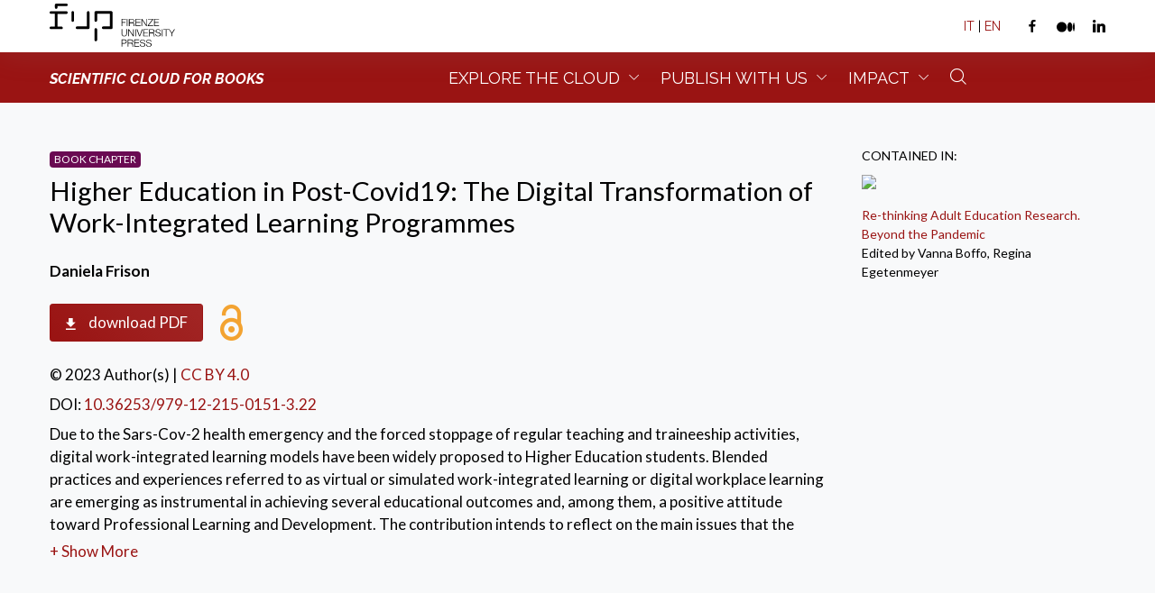

--- FILE ---
content_type: text/html; charset=utf-8
request_url: https://books.fupress.it/chapter/higher-education-in-post-covid19-the-digital-transformation-of-work-integrated-learning-programmes/13914
body_size: 79042
content:

<!DOCTYPE html>
<html lang="en">
<head>
    <meta charset="utf-8" />
    <meta name="viewport" content="width=device-width, initial-scale=1.0" />
    <title>Higher Education in Post-Covid19: The Digital Transformation of Work-Integrated Learning Programmes - Firenze University Press</title>
    <meta name="description" content="Due to the Sars-Cov-2 health emergency and the forced stoppage of regular teaching and traineeship activities, digital work-integrated learning models have been widely proposed to Higher Education students. Blended practices and experiences referred to as virtual or simulated work-integrated learning or digital workplace learning are emerging as instrumental in achieving several educational outcomes and, among them, a positive attitude toward Professional Learning and Development. The contribution intends to reflect on the main issues that the Higher Education systems have been facing during the pandemic, with a specific focus on the management of internship and work-integrated learning activities and projects, and the possible widening of the definition of work-integrated learning." />

    
                <meta property="og:title" content="Higher Education in Post-Covid19: The Digital Transformation of Work-Integrated Learning Programmes" />
            <meta property="og:description" content="Due to the Sars-Cov-2 health emergency and the forced stoppage of regular teaching and traineeship activities, digital work-integrated learning models have been widely proposed to Higher Education students. Blended practices and experiences referred to as virtual or simulated work-integrated learning or digital workplace learning are emerging as instrumental in achieving several educational outcomes and, among them, a positive attitude toward Professional Learning and Development. The contribution intends to reflect on the main issues that the Higher Education systems have been facing during the pandemic, with a specific focus on the management of internship and work-integrated learning activities and projects, and the possible widening of the definition of work-integrated learning." />
            <meta property="og:type" content="text" />
            <meta property="og:url" content="https://books.fupress.com/catalogue/higher-education-in-post-covid19-the-digital-transformation-of-work-integrated-learning-programmes/13914" />
            <meta property="og:image" content="https://media.fupress.com/cover/m/13914" />
            <link rel="schema.DC" href="http://purl.org/dc/elements/1.1/" />
            <meta property="DC.Identifier" content="10.36253/979-12-215-0151-3.22" />
            <meta property="DC.Title" content="Higher Education in Post-Covid19: The Digital Transformation of Work-Integrated Learning Programmes" />
            <meta property="Publisher" content="Firenze University Press" />
                <meta property="DC.Description" content="Due to the Sars-Cov-2 health emergency and the forced stoppage of regular teaching and traineeship activities, digital work-integrated learning models have been widely proposed to Higher Education students. Blended practices and experiences referred to as virtual or simulated work-integrated learning or digital workplace learning are emerging as instrumental in achieving several educational outcomes and, among them, a positive attitude toward Professional Learning and Development. The contribution intends to reflect on the main issues that the Higher Education systems have been facing during the pandemic, with a specific focus on the management of internship and work-integrated learning activities and projects, and the possible widening of the definition of work-integrated learning." />
            <meta property="DC.Relation" content="Studies on Adult Learning and Education" />
                <meta property="DC.Source" content="Re-thinking Adult Education Research. Beyond the Pandemic" />
            <meta property="DC.Date" content="2023" />
            <meta property="DC.Coverage" content="Firenze">
            <meta property="DC.Subject" content="Digital Transformation, Higher Education, Internship, Professional Development, Work-integrated Learning">
            <meta property="DC.Language" content="en">
            <meta property="DC.Type" content="text">
            <meta property="DC.Format" content="PDF">
            <meta property="DC.Creator" content="Daniela Frison">
            <meta property="DC.Rights" content="Author(s)">
            <meta property="DC.PageNumber" content="">
            <meta property="DC.Source.URI" content="https://books.fupress.com/catalogue/higher-education-in-post-covid19-the-digital-transformation-of-work-integrated-learning-programmes/13914">
            <meta property="Citation_title" content="Higher Education in Post-Covid19: The Digital Transformation of Work-Integrated Learning Programmes">
            <meta property="Citation_author" content="Daniela Frison">
                <meta property="Citation_author_institution" content="University of Florence, Italy">
                <meta property="Citation_author_email" content="daniela.frison@unifi.it">
            <meta property="Citation_keywords" content="Digital Transformation, Higher Education, Internship, Professional Development, Work-integrated Learning">
            <meta property="Citation_publisher" content="Firenze University Press">
            <meta property="Citation_publication_date" content="2023">
            <meta property="Citation_doi" content="10.36253/979-12-215-0151-3.22">
            <meta property="Citation_isbn" content="10.36253/979-12-215-0151-3.22">
                <meta property="Citation_issn" content="2704-596X">
            <meta property="Citation_language" content="en">
                <meta property="Citation_firstpage" content="241">
                <meta property="Citation_lastpage" content="250">
                <meta property="Citation_volume" content="Re-thinking Adult Education Research. Beyond the Pandemic">

    

    <link rel="canonical" />
    <link rel="dns-prefetch" href="https://fonts.googleapis.com/">
    <link rel="dns-prefetch" href="https://fonts.gstatic.com/">
    <link rel="preconnect" href="https://fonts.googleapis.com/">
    <link rel="preconnect" href="https://fonts.gstatic.com/">

    <link rel="preconnect" href="https://fonts.googleapis.com">
    <link rel="preconnect" href="https://fonts.gstatic.com" crossorigin>
    <link href="https://fonts.googleapis.com/css2?family=Lato:ital,wght@0,100;0,300;0,400;0,700;0,900;1,100;1,300;1,400;1,700;1,900&display=swap" rel="stylesheet">

    <link rel="preconnect" href="https://fonts.googleapis.com">
    <link rel="preconnect" href="https://fonts.gstatic.com" crossorigin>
    <link href="https://fonts.googleapis.com/css2?family=Raleway:ital,wght@0,100;0,200;0,300;0,400;0,500;0,600;0,700;0,800;0,900;1,100;1,200;1,300;1,400;1,500;1,600;1,700;1,800;1,900&display=swap" rel="stylesheet">

    <link rel="stylesheet" href="https://cdn.jsdelivr.net/npm/bootstrap-icons@1.7.0/font/bootstrap-icons.css">
    <link rel="stylesheet" href="/assets/css/core.min.css" />
    <link rel="stylesheet" href="/assets/css/vendor_bundle.min.css" />
    <link rel="stylesheet" href="/assets/css/custom.css" />
    <meta name="theme-color" content="#9a1413">
    <style type="text/css">
        a {
            color: #9a1413
        }
    </style>
        <!-- Google Tag Manager -->
    <script>
        (function(w,d,s,l,i){w[l]=w[l]||[];w[l].push({'gtm.start':
        new Date().getTime(),event:'gtm.js'});var f=d.getElementsByTagName(s)[0],
        j=d.createElement(s),dl=l!='dataLayer'?'&l='+l:'';j.async=true;j.src=
        'https://www.googletagmanager.com/gtm.js?id='+i+dl;f.parentNode.insertBefore(j,f);
        })(window,document,'script','dataLayer','GTM-W3DR4C7');
    </script>
    <!-- End Google Tag Manager -->

</head>
<body class="">
        <!-- Google Tag Manager (noscript) -->
    <noscript>
        <iframe src="https://www.googletagmanager.com/ns.html?id=GTM-W3DR4C7" height="0" width="0" style="display:none;visibility:hidden"></iframe>
    </noscript>
    <!-- End Google Tag Manager (noscript) -->

    <div id="wrapper">
        
<header id="header" class="bg-fupred">
    <div id="top_bar" class="bg-white fs--14 shadow-md">
        <div class="container">

            <div class="text-nowrap">
                <div class="d-flex justify-content-between">

                    <div class="d-inline-block float-start py-1">
                        <ul class="list-inline m-0">
                            <li class="dropdown list-inline-item m-0">
                                <a href="https://www.fupress.com/en" target="_blank"><img class="" height="50" src="/immagini/header-positivo.svg"></a>
                            </li>
                        </ul>
                    </div>


                    <div class="d-inline-block float-end d-flex align-items-center">

                        <ul class="list-inline m-0">

                            <li class="dropdown list-inline-item">

                                <a id="topDDLanguage" href="#!" class="py-2 d-inline-block" data-toggle="" aria-expanded="false" aria-haspopup="true">

                                    <span class="text-dark pl-2 pr-2"><a href="https://books.fupress.it">IT</a> | <a href="https://books.fupress.com">EN</a></span>
                                </a>


                            </li>



                            <li class="list-inline-item ml-3">
                                <a href="https://www.facebook.com/FirenzeUniversityPress" target="_blank" class="">
                                    <i class="fi fi-social-facebook text-dark"></i>
                                </a>
                            </li>
                            <li class="list-inline-item ml-2">
                                <a href="https://universityofflorence.medium.com/" target="_blank" class="text-white">
                                    <svg xmlns="http://www.w3.org/2000/svg" width="20" height="20" fill="#00000" class="bi bi-medium" viewBox="0 0 16 16">
                                        <path d="M9.025 8c0 2.485-2.02 4.5-4.513 4.5A4.506 4.506 0 0 1 0 8c0-2.486 2.02-4.5 4.512-4.5A4.506 4.506 0 0 1 9.025 8zm4.95 0c0 2.34-1.01 4.236-2.256 4.236-1.246 0-2.256-1.897-2.256-4.236 0-2.34 1.01-4.236 2.256-4.236 1.246 0 2.256 1.897 2.256 4.236zM16 8c0 2.096-.355 3.795-.794 3.795-.438 0-.793-1.7-.793-3.795 0-2.096.355-3.795.794-3.795.438 0 .793 1.699.793 3.795z" />
                                    </svg>
                                </a>
                            </li>
                            <li class="list-inline-item ml-2">
                                <a href="https://it.linkedin.com/showcase/firenze-university-press---fup" target="_blank" class="">
                                    <i class="fi fi-social-linkedin text-dark"></i>
                                </a>
                            </li>
                        </ul>


                    </div>

                </div>
            </div>

        </div>
    </div>
    <div id="nav-bar" class="" style="height: 56px;">
        <div class="container position-relative d-flex justify-content-lg-center">

            <nav class="navbar navbar-expand-lg justify-content-lg-between justify-content-md-inherit w-100">
                <div class="align-items-start fsc-container">
                    <button class="navbar-toggler h--20" type="button" data-toggle="collapse" data-target="#navbarMainNav" aria-controls="navbarMainNav" aria-expanded="false" aria-label="Toggle navigation">
                        <svg width="25" viewBox="0 0 20 20">
                            <path fill="#ffff" d="M 19.9876 1.998 L -0.0108 1.998 L -0.0108 -0.0019 L 19.9876 -0.0019 L 19.9876 1.998 Z"></path>
                            <path fill="#ffff" d="M 19.9876 7.9979 L -0.0108 7.9979 L -0.0108 5.9979 L 19.9876 5.9979 L 19.9876 7.9979 Z"></path>
                            <path fill="#ffff" d="M 19.9876 13.9977 L -0.0108 13.9977 L -0.0108 11.9978 L 19.9876 11.9978 L 19.9876 13.9977 Z"></path>
                            <path fill="#ffff" d="M 19.9876 19.9976 L -0.0108 19.9976 L -0.0108 17.9976 L 19.9876 17.9976 L 19.9876 19.9976 Z"></path>
                        </svg>
                    </button>
                <a class="navbar-brand" href="/">
                   <span class="text-white text-uppercase fs--16 font-weight-bold font-italic">Scientific cloud for books</span>
                </a>
                </div>
                <div class="collapse navbar-collapse navbar-animate-fadein w-100" id="navbarMainNav">
                    <div class="navbar-xs d-none">
                        <button class="navbar-toggler pt-0" type="button" data-toggle="collapse" data-target="#navbarMainNav" aria-controls="navbarMainNav" aria-expanded="false" aria-label="Toggle navigation">
                            <svg width="20" viewBox="0 0 20 20">
                                <path d="M 20.7895 0.977 L 19.3752 -0.4364 L 10.081 8.8522 L 0.7869 -0.4364 L -0.6274 0.977 L 8.6668 10.2656 L -0.6274 19.5542 L 0.7869 20.9676 L 10.081 11.679 L 19.3752 20.9676 L 20.7895 19.5542 L 11.4953 10.2656 L 20.7895 0.977 Z"></path>
                            </svg>
                        </button>
                        <a class="navbar-brand" href="https://www.fupress.com" target="_blank">
                            <figure>
                                <img src="/immagini/header-positivo.svg" height="50" alt="...">
                            </figure>
                        </a>
                    </div>
                    <ul class="navbar-nav m-auto">

                        <li class="nav-item dropdown dropdown-mega">

                            <a href="#" id="mainNavExplore" class="nav-link dropdown-toggle text-uppercase menu-label"
                               data-toggle="dropdown"
                               aria-haspopup="true"
                               aria-expanded="false">
                                Explore the Cloud
                            </a>

                            <div aria-labelledby="mainNavExplore" class="dropdown-menu dropdown-menu-hover dropdown-menu-clean w-100 margin-n20 ">
                                <ul class="list-unstyled m-0 p-0">
                                    <li class="dropdown-item bg-transparent">
                                        <div class="row col-border-md">
                                            <div class="col-12 col-md-4">

                                                <h3 class="h6 text-muted text-uppercase fs--14 mb-3">Catalogue</h3>
                                                <ul class="prefix-link-icon prefix-icon-line">

                                                    <li class="dropdown-item">
                                                        <a class="dropdown-link menu-item" href="/subjects">Book List</a>
                                                    </li>
                                                    <li class="dropdown-item">
                                                        <a class="dropdown-link menu-item" href="/new-releases">New Releases</a>
                                                    </li>

                                                    <li class="dropdown-item">
                                                        <a class="dropdown-link menu-item" href="/series">Series</a>
                                                    </li>


                                                    <li class="dropdown-item">
                                                        <a class="dropdown-link menu-item" href="/open-access-book-list">Open Access Books</a>

                                                    </li>

                                                </ul>

                                            </div>

                                            <div class="col-12 col-md-4">

                                                <h3 class="h6 text-muted text-uppercase fs--14 mb-3">Scientific Cloud</h3>
                                                <ul class="prefix-link-icon prefix-icon-line">

                                                    <li class="dropdown-item">
                                                        <a class="dropdown-link menu-item" href="/authors">Author List</a>
                                                    </li>

                                                    <li class="dropdown-item">
                                                        <a class="dropdown-link menu-item" href="/scientific-boards">Scientific Boards</a>
                                                    </li>

                                                    <li class="dropdown-item">
                                                        <a class="dropdown-link menu-item" href="/scientific-boards-members">Scientific Board Members</a>
                                                    </li>

                                                    <li class="dropdown-item">
                                                        <a class="dropdown-link menu-item" href="/referee">Referee List</a>
                                                    </li>

                                                    <li class="dropdown-item">
                                                        <a class="dropdown-link menu-item" href="/research-institutions">Research Institutions</a>
                                                    </li>
                                                </ul>
                                            </div>
                                            <div class="col-12 col-md-4">
                                                <h3 class="h6 text-muted text-uppercase fs--14 mb-3">Best Practice</h3>
                                                <ol style="list-style-type: upper-roman;">
                                                    <li>
                                                        <a class="dropdown-link menu-item" href="/contenuti/fup-in-a-nutshell/8256">FUP in a Nutshell</a>
                                                    </li>
                                                    <li>
                                                        <a class="dropdown-link menu-item" href="/contenuti/fup-scientific-cloud-for-books/8257">Scientific Cloud for Books Policy</a>
                                                    </li>
                                                    <li>
                                                        <a class="dropdown-link menu-item" href="/contenuti/peer-review-policy/8258">Peer Review Policy </a>
                                                    </li>
                                                    <li>
                                                        <a class="dropdown-link menu-item" href="/contenuti/publication-ethics-and-complaint-policy/8263">Publication Ethics And Complaint Policy</a>
                                                    </li>
                                                    <li>
                                                        <a class="dropdown-link menu-item" href="/contenuti/open-access-copyright-and-licensing-policy/8259">Open Access, Copyright and<br> Licensing Policy</a>
                                                    </li>

                                                    <li>
                                                        <a class="dropdown-link menu-item" href="/contenuti/submission-policy/8260">Submissions Policy</a>
                                                    </li>
                                                     <li>
                                                        <a class="dropdown-link menu-item" href="/contenuti/just-accepted-for-books-policy/10221">Just Accepted for Books Policy</a>
                                                    </li>
                                                    <li>
                                                        <a class="dropdown-link menu-item" href="/contenuti/revenue-sources-and-publication-charge-policy/8262">Revenue Sources and Publication<br> Charge Policy</a>
                                                    </li>
                                                   
                                                    <li>
                                                        <a class="dropdown-link menu-item" href="/contenuti/distributions-indexing-and-abstracting-policy/8261">Distributions, Indexing and<br> Abstracting Policy</a>
                                                    </li>

                                                    <li>
                                                        <a class="dropdown-link menu-item" href="/contenuti/usage-statistics-policy/8295">Usage Statistics Policy</a>
                                                    </li>

                                                    <li>
                                                        <a class="dropdown-link menu-item" href="/contenuti/digital-preservation-and-legal-deposit-policy/8264">Digital Preservation and Legal<br> Deposit Policy</a>
                                                    </li>
                                                    <li>
                                                        <a class="dropdown-link menu-item" href="/contenuti/advertising-policy/8265">Advertising Policy</a>
                                                    </li>
                                                    <li>
                                                        <a class="dropdown-link menu-item" href="/contenuti/privacy-and-consent-policy/8266">Privacy and Consent Policy</a>
                                                    </li>
                                                </ol>
                                            </div>
                                        </div>
                                    </li>
                                </ul>
                            </div>
                        </li>
                        <li class="nav-item dropdown active">
                            <a href="#" id="mainNavPublish" class="nav-link dropdown-toggle text-uppercase menu-label"
                               data-toggle="dropdown"
                               aria-haspopup="true"
                               aria-expanded="false">
                                Publish with us
                            </a>
                            <div aria-labelledby="mainNavPublish" class="dropdown-menu dropdown-menu-hover">
                                <ul class="list-unstyled m-0 p-0">
                                    <li class="dropdown-item"><a href="/contenuti/publishing-proposal/8268" class="dropdown-link menu-item">Publishing Proposal</a></li>
                                    <li class="dropdown-item"><a href="/contenuti/guidelines-for-authors/8269" class="dropdown-link menu-item">Guidelines for Authors</a></li>
                                    <li class="dropdown-item"><a href="/contenuti/peer-review/8275" class="dropdown-link menu-item">Peer Review</a></li>
                                    <li class="dropdown-item"><a href="/contenuti/revenue-sources-and-publication-charge/8277" class="dropdown-link menu-item">Revenue Sources and Publication Charge</a></li>
                                    <li class="dropdown-item"><a href="/contenuti/sales-and-distribution/8270" class="dropdown-link menu-item">Promotion, Sales and Distribution</a></li>
                                </ul>
                            </div>
                        </li>
                        <li class="nav-item dropdown">
                            <a href="#" id="mainNavImpact" class="nav-link dropdown-toggle text-uppercase menu-label"
                               data-toggle="dropdown"
                               aria-haspopup="true"
                               aria-expanded="false">
                                Impact
                            </a>
                            <div aria-labelledby="mainNavImpact" class="dropdown-menu dropdown-menu-hover">
                                <ul class="list-unstyled m-0 p-0">
                                    <li class="dropdown-item"><a href="/fsc-in-numbers" class="dropdown-link menu-item">FUP Scientific Cloud in Numbers</a></li>
                                    <li class="dropdown-item"><a href="/quality/en" class="dropdown-link menu-item">High-Quality Scholarly Publishing</a></li>
                                    <li class="dropdown-item"><a href="/contenuti/open-access/8272" class="dropdown-link menu-item">Open Access</a></li>
                                    <li class="dropdown-item"><a href="/contenuti/distribution-indexing-and-abstracting-policy/8280" class="dropdown-link menu-item">Distribution, Indexing and Abstracting</a></li>
                                    <li class="dropdown-item"><a href="/contenuti/membership/8273" class="dropdown-link menu-item">Memberships and Technical Partnerships</a></li>
                                </ul>
                            </div>
                        </li>
                        <li class="nav-item dropdown">
                        <a href="#" data-toggle="dropdown" class="nav-link menu-label hidden-md-down">
                            <i class="fi fi-search mt-n1"></i>
                        </a>
                        <div aria-labelledby="dropdownAccount" id="dropdownAccount" class="dropdown-menu dropdown-menu-clean dropdown-menu-invert dropdown-click-ignore w--400 h--50 p-0 mb-0 mt-3">
                            <form method="get" action="/ricerca" target="_blank">

                                <div class="input-group">
                                    <input type="text" name="q" class="form-control" placeholder="Cerca nel catalogo">
                                    <div class="input-group-append">
                                        <button class="btn btn-secondary" id="btn-cerca">Cerca</button>
                                    </div>
                                </div>
                            </form>
                        </div>
                    </li>
                    </ul>
                </div>
            </nav>
        </div>
    </div>
</header>



            <section class="py-5 bg-light">
        <div class="container">
            <div class="row mb-4">
                <div class="col-12 col-lg-3 order-1 order-lg-2">
                    <figure class="transition-hover-top transition-all-ease-250">
                        <figcaption class="text-uppercase fs--14 mb-1 mt-2 mt-lg-0">Contained in:</figcaption>
                            <a href="/catalogue/Re-thinking%20Adult%20Education%20Research.%20Beyond%20the%20Pandemic/13654">
                                <img class="img-fluid hidden-sm-down" style="width:150px" src="https://media.fupress.com/cover/n/13654" />
                            </a>

                    </figure>
                        <ul class="list-unstyled fs--14">

                            <li class="list-item">

                                <a href="/catalogue/re-thinking-adult-education-research-beyond-the-pandemic/13654" class="text-fupred text-danger-hover">Re-thinking Adult Education Research. Beyond the Pandemic</a>

                            </li>
                            <li class="list-item">Edited by Vanna Boffo, Regina Egetenmeyer</li>

                        </ul>

                </div>
                <div class="col-12 col-lg-9 order-2 order-lg-1 mt-2 mt-lg-0 d-lg-flex flex-column justify-content-between">
                    <div class="float-start">
                            <span class="badge badge-chapter fs--12 mb-2 text-uppercase">Book Chapter</span>
                        <h3>Higher Education in Post-Covid19: The Digital Transformation of Work-Integrated Learning Programmes</h3>
                        <h5 class="font-weight-light"></h5>
                        <ul class="list-inline mt-4">
                                <li class="list-inline-item"><b>Daniela Frison</b></li>
                        </ul>
                        <ul class="list-inline mt-4">
                        </ul>

                            <ul class="list-inline mt-4 mb-0">
                                        <li class="list-inline-item">
                                            <a href="https://media.fupress.com/files/pdf/24/13914/38274" class="btn btn-sm btn-fupred btn-download" data-book-title="Higher Education in Post-Covid19: The Digital Transformation of Work-Integrated Learning Programmes"><i class="fi fi-arrow-download" target="_blank"></i> download PDF</a>
                                        </li>
                                    <li class="list-inline-item">
                                        <img class="img-fluid mx-2" style="width:25px" src="/immagini/icon-openaccess-large.png" />
                                    </li>
                            </ul>
                        <ul class="list-unstyled mt-4 mb-0">
                                <li class="list-inline-item mx-0 mb-2">&copy; 2023 Author(s)</li>
                                <span>|</span>
                            <li class="list-inline-item mb-2">
                                <a href="https://creativecommons.org/licenses/by/4.0/legalcode" target="_blank">CC BY 4.0</a>
                            </li>
                            <li class="list-item mb-2">
                                DOI: <span data-doi="10.36253/979-12-215-0151-3.22"><a href="https://doi.org/10.36253/979-12-215-0151-3.22" target="_blank">10.36253/979-12-215-0151-3.22</a></span>
                            </li>
                        </ul>
                        <div>
                            <div id="abstract" class="m-0 abs_collapsed overflow-hidden">
                                <div>
                                    <div>
                                        <p>Due to the Sars-Cov-2 health emergency and the forced stoppage of regular teaching and traineeship activities, digital work-integrated learning models have been widely proposed to Higher Education students. Blended practices and experiences referred to as virtual or simulated work-integrated learning or digital workplace learning are emerging as instrumental in achieving several educational outcomes and, among them, a positive attitude toward Professional Learning and Development. The contribution intends to reflect on the main issues that the Higher Education systems have been facing during the pandemic, with a specific focus on the management of internship and work-integrated learning activities and projects, and the possible widening of the definition of work-integrated learning.</p>
                                    </div>
                                </div>

                                    <div>
                                        <ul class="list-inline m-0">
                                            <li class="list-inline-item h5 text-uppercase">Keywords:</li>
                                                <li class="list-inline-item">Digital Transformation<span class="key-sep">, </span></li>
                                                <li class="list-inline-item">Higher Education<span class="key-sep">, </span></li>
                                                <li class="list-inline-item">Internship<span class="key-sep">, </span></li>
                                                <li class="list-inline-item">Professional Development<span class="key-sep">, </span></li>
                                                <li class="list-inline-item">Work-integrated Learning<span class="key-sep">, </span></li>
                                        </ul>
                                    </div>

                            </div>
                            <a href="#" id="btn-show">+ Show More</a>
                        </div>

                    </div>
                </div>
            </div>
            <div class="row mb-4">
                <div class="col-12">
                    <div class="m-0">
                    </div>
                </div>
            </div>
        </div>
    </section>
    <section class="py-2 bg-white">
        <div class="container">
            <div class="row">
                <div class="col-12 mb-4">
                    <ul class="nav nav-tabs-fupred nav-tabs-fupred-border-bottom" id="tabDati" role="tablist">
                        <li class="nav-item-fupred mt-2 mt-lg-0">
                            <a class="nav-link-fupred active" id="authors-btab" data-toggle="tab" href="#bAuthors" role="tab" aria-controls="Authors" aria-selected="true">
                                Authors
                            </a>
                        </li>
                            <li class="nav-item-fupred mt-2 mt-lg-0">
                                <a class="nav-link-fupred" id="reference-btab" data-toggle="tab" href="#bReference" role="tab" aria-controls="Content" aria-selected="false">
                                    References
                                </a>
                            </li>
                        <li class="nav-item-fupred mt-2 mt-lg-0">
                            <a class="nav-link-fupred" id="formats-btab" data-toggle="tab" href="#bFormats" role="tab" aria-controls="Formats" aria-selected="false">
                                Formats
                            </a>
                        </li>
                        <li class="nav-item-fupred mt-2 mt-lg-0">
                            <a class="nav-link-fupred" id="about-btab" data-toggle="tab" href="#bAbout" role="tab" aria-controls="About" aria-selected="false">
                                About this chapter
                            </a>
                        </li>
                            <li class="nav-item-fupred mt-2 mt-lg-0">
                                <a class="nav-link-fupred" id="statistics-btab" data-toggle="tab" href="#bStatistics" role="tab" aria-controls="Statistics" aria-selected="false">
                                    Statistics
                                </a>
                            </li>
                    </ul>
                </div>
                <div class="col-12 col-lg-9">
                    <div class="tab-content" id="tabContent">
                        <div class="tab-pane fade show active" id="bAuthors" role="tabpanel" aria-labelledby="Authors-btab">
                            <div class="p--15">
                                        <div class="mb-2">
                                            <p class="m-0">
                                                <a href="/author/daniela-frison/150759" class="text-fupred text-danger-hover font-weight-bold">Daniela Frison</a>
                                            </p>
                                            <p>
University of Florence, Italy                                                    <span> - ORCID:</span>
                                                    <a href="https://orcid.org/0000-0002-6019-2660" target="_blank" class="text-fupred text-danger-hover">0000-0002-6019-2660</a>
                                            </p>
                                        </div>
                            </div>
                        </div>

                            <div class="tab-pane fade" id="bReference" role="tabpanel" aria-labelledby="References-btab">
                                <div class="p--15">
                                        <ol>
            <li class="mb-2">
                Billett, Stephen. 2009. “Realising the Educational Worth of Integrating Work Experiences in Higher Education.” Studies in Higher Education 34 (7): 827-43.
                    <span>DOI:&nbsp;<a href="https://doi.org/10.1080/03075070802706561" target="_blank">10.1080/03075070802706561</a></span>
            </li>
            <li class="mb-2">
                Bilsland, Christine, Nagy, Helga, and Phil, Smith. 2020. “Virtual Internships and Work-Integrated Learning in Hospitality and Tourism in a Post-COVID-19 World.” International Journal of Work-Integrated Learning 21 (4): 425-37. &lt;https://www.ijwil.org/files/IJWIL_21_4_425_437.pdf&gt; (2023-03-15).
            </li>
            <li class="mb-2">
                Boffo, Vanna. 2018. “Employability and Transitions: Fostering the Future of Young Adult Graduates.” In Employability &amp; Competences. Innovative Curricula for New Professions, edited by Vanna Boffo, and Monica Fedeli, 117-27. Firenze: Firenze University Press.
                    <span>DOI:&nbsp;<a href="https://doi.org/10.36253/978-88-6453-672-9.19" target="_blank">10.36253/978-88-6453-672-9.19</a></span>
            </li>
            <li class="mb-2">
                Boffo, Vanna, and Daniela Frison. 2020. “Career Development Learning e strategie a supporto dell’employability all’universit&#224;. Una proposta di digital work-related learning.” EPALE JOURNAL 7-8: 7-15.
            </li>
            <li class="mb-2">
                Bowen, Tracey. 2018. “Becoming Professional: Examining how WIL Students Learn to Construct and Perform Their Professional Identities.” Studies in Higher Education 43 (7): 1148-59.
                    <span>DOI:&nbsp;<a href="https://doi.org/10.1080/03075079.2016.1231803" target="_blank">10.1080/03075079.2016.1231803</a></span>
            </li>
            <li class="mb-2">
                Cedefop. 2020. “Digital Gap During COVID-19 for VET Learners at Risk in Europe. Synthesis Report Based on Preliminary Information on Seven Countries Provided by Cedefop’s Network of Ambassadors Tackling Early Leaving from VET.” &lt;https://www.cedefop.europa.eu/files/digital_gap_during_covid-19.pdf&gt; (2023-03-15).
            </li>
            <li class="mb-2">
                Coll, Richard K., Eames, Chris W., Paku, Levinia K., Lay, Mark C., Hodges Dave, Bhat Ravi,  Ram Shiu , Ayling Diana, Fleming Jenny, Ferkins Lesley, Wiersma Cindy, and Andrew Martin 2009. “An Exploration of the Pedagogies Employed to Integrate Knowledge in Work-integrated Learning in New Zealand Higher Education Institutions.” The Journal of Cooperative Education and Internships 43 (1): 14-35. &lt;https://researchcommons.waikato.ac.nz/bitstream/handle/10289/5554/An%20Exploration.pdf?sequence=1&amp;isAllowed=y&gt; (2023-03-15).
            </li>
            <li class="mb-2">
                Cooper, Lesley, Orrell, Janice, and Margaret Bowden. 2010. Work Integrated Learning: A Guide to Effective Practice. London-New York: Routledge.
            </li>
            <li class="mb-2">
                Council of the European Union. 2011. Council Resolution on a Strategic Framework for European Cooperation in Education and Training towards the European Education Area and beyond (2021-2030) (2021/C 66/01). &lt;https://eur-lex.europa.eu/legal-content/EN/TXT/PDF/?uri=CELEX:32021G0226(01)&amp;from=EN&gt; (2023-03-15).
            </li>
            <li class="mb-2">
                Davis, Corinne, King, Olivia A., Clemans, Allie, Coles, Jan, Crampton Paul E.S., Jacobs Nicky, McKeown Tui , Morphet Julia, Seear Kate, and Charlotte E. Rees. 2020. “Student Dignity during Work-integrated Learning: A Qualitative Study Exploring Student and Supervisors’ Perspectives.” Advances in Health Sciences Education 25 (1):149-72.
                    <span>DOI:&nbsp;<a href="https://doi.org/10.1007/s10459-019-09914-4" target="_blank">10.1007/s10459-019-09914-4</a></span>
            </li>
            <li class="mb-2">
                Del Gobbo, Giovanna, Frison, Daniela, and Marta Pellegrini. 2021. “Verso un modello di self-directed career management: una proposta di tirocinio digitale.” CQIA RIVISTA 33: 149-70. &lt;https://forperlav.unibg.it/index.php/fpl/article/view/543/475&gt; (2023-03-15).
            </li>
            <li class="mb-2">
                Dirkx, John M. 2011. “Work-Related Learning in the United States: Past Practices, Paradigm Shifts, and Policies of Partnerships.” In The SAGE Handbook of Workplace Learning, edited by Margaret Malloch, Len Cairns, Karen Evan, and Bridget N. O’Connor, 293-306. Los Angeles-London: SAGE.
            </li>
            <li class="mb-2">
                EUA. 2021. The Impact of Covid-19 on European Higher Education. Survey of National Rectors’ Conferences – Autumn/Winter Semester 2021/22. &lt;https://eua.eu/downloads/publications/the%20impact%20of%20covid-19%20on%20european%20higher%20education.pdf&gt; (2023-03-15).
            </li>
            <li class="mb-2">
                EUA. 2022. One Year of Covid-19: The Impact on European Higher Education. &lt;https://eua.eu/downloads/publications/one%20year%20of%20covid19%20the%20impact%20on%20european%20higher%20education_final.pdf&gt; (2023-03-15).
            </li>
            <li class="mb-2">
                Federighi, Paolo, Del Gobbo Giovanna, and Daniela Frison. 2021. “Un dispositivo di self-directed guidance per orientare alle professioni educative.” Educational Reflective Practice 1: 22-36.
            </li>
            <li class="mb-2">
                Fong, Michelle, and Robert Sims. 2010. “e-WIL in Student Education.” Interdisciplinary Journal of E-Learning and Learning Objects 6: 45-60.
                    <span>DOI:&nbsp;<a href="https://doi.org/10.28945/1135" target="_blank">10.28945/1135</a></span>
            </li>
            <li class="mb-2">
                Frison, Daniela. 2016. “Esperienza e apprendimento: verso una didattica work-related.” In Coinvolgere per apprendere. Metodi e tecniche partecipative per la formazione, edited by Monica Fedeli, Valentina Grion, and Daniela Frison, 259-88. Lecce: Pensa Multimedia.
            </li>
            <li class="mb-2">
                Frison, Daniela. 2022. “Access to Career Education and Work-related Learning: A Complex Literature Review on Equity and Inclusion.” Form@re - Open Journal Per La Formazione in Rete 22 (1): 245-61.
                    <span>DOI:&nbsp;<a href="https://doi.org/10.36253/form-12845" target="_blank">10.36253/form-12845</a></span>
            </li>
            <li class="mb-2">
                Frison, Daniela, and Marta Pellegrini. 2020. “Lockdown e Career Learning online: una ricognizione sul territorio nazionale.” Lifelong Lifewide Learning 16 (35): 240-54.
                    <span>DOI:&nbsp;<a href="https://doi.org/10.19241/lll.v16i35.518" target="_blank">10.19241/lll.v16i35.518</a></span>
            </li>
            <li class="mb-2">
                Gardner, Phil, and Kenneth R. Bartkus. 2014. “What’s in a Name? A Reference Guide to Work-Education Experiences.” Asia-Pacific Journal of Cooperative Education 15 (1): 37-54.
            </li>
            <li class="mb-2">
                Groves, Olivia, Austin, Kylie, O’Shea, Sarah, and Jodi Lamanna. 2021. “ ‘One student might get one opportunity and then the next student won’t get anything like that’: Inequities in Australian Career Education and Recommendations for a Fairer Future.” The Australian Educational Researcher (Online first).
            </li>
            <li class="mb-2">
                Hora, Matthew T., Vivona, Brian, Chen, Zi, Zhang, Jiahong, Thompson, Mindi, and Rachelle Brown. 2020. “What Do We Know About Online Internships? A Review of the Academic and Practitioner Literatures.” Center for Research on College-Workforce Transitions Research Brief 10. &lt;https://wcer.wisc.edu/docs/news/CCWT_Report_10_Online_Internships_Lit_Review_May2020.pdf&gt; (2023-03-15).
            </li>
            <li class="mb-2">
                Huddleston, Prue, and Julian Stanley, edited by. 2013. Work-Related Teaching and Learning: A Guide for Teachers and Practitioners. London: Routledge.
                    <span>DOI:&nbsp;<a href="https://doi.org/10.4324/9780203804858" target="_blank">10.4324/9780203804858</a></span>
            </li>
            <li class="mb-2">
                Jackson, Denise. 2015. “Employability Skill Development in Work-integrated Learning: Barriers and Best Practice.” Studies in Higher Education 40 (2): 350-67.
                    <span>DOI:&nbsp;<a href="https://doi.org/10.1080/03075079.2013.842221" target="_blank">10.1080/03075079.2013.842221</a></span>
            </li>
            <li class="mb-2">
                Kay, Judie, Ferns, Sonia, Russell, Leoni, and Judith Smith. 2018. “Expanding Work Integrated Learning (WIL) Possibilities: Enhancing Student Employability through Innovative WIL Models.” Australian Technology Network of Universities. &lt;https://wil-innovation.acen.edu.au/wp-content/uploads/2019/02/ATN-Final-Report-Expanding-Work-Integrated-Learning-WIL-Possibilities-October-2018.pdf&gt; (2023-03-15).
            </li>
            <li class="mb-2">
                Larkin, Ingrid, and Amanda Beatson. 2014. “Blended Delivery and Online Assessment: Scaffolding Student Reflections in Work-Integrated Learning.” Marketing Education Review 24 (1): 9-14.
            </li>
            <li class="mb-2">
                Littlejohn, Allison, and Anoush&#160;Margaryan. 2014. “Technology-Enhanced Professional Learning.” In International Handbook of Research in Professional and Practice-based Learning, edited by Stephen Billett, Christian Harteis, and Hans Gruber, 1187-1212. Dordrecht: Springer.
                    <span>DOI:&nbsp;<a href="https://doi.org/10.1007/978-94-017-8902-8_43" target="_blank">10.1007/978-94-017-8902-8_43</a></span>
            </li>
            <li class="mb-2">
                Moote, Julie, and Louise Archer. 2018. “Failing to Deliver? Exploring the Current Status of Career Education Provision in England.” Research Papers in Education 33 (2): 187-215.
                    <span>DOI:&nbsp;<a href="https://doi.org/10.1080/02671522.2016.1271005" target="_blank">10.1080/02671522.2016.1271005</a></span>
            </li>
            <li class="mb-2">
                Nguyen, Huong, and Thanh Pham. 2020. “Is COVID-19 an Opportunity to Strengthen Online Teaching?” University World News. 16 May 2020. &lt;https://www.universityworldnews.com/post.php?story=20200512154252178&gt; (2023-03-15).
            </li>
            <li class="mb-2">
                OECD. 2021a. The State of Higher Education. One Year into the COVID-19 Pandemic. Paris: OECD Publishing.
                    <span>DOI:&nbsp;<a href="https://doi.org/10.1787/83c41957-en." target="_blank">10.1787/83c41957-en.</a></span>
            </li>
            <li class="mb-2">
                OECD. 2021b. Teaching and Learning in VET: Providing Effective Practical Training in School-based Settings. OECD Publishing. &lt;https://read.oecd-ilibrary.org/view/?ref=1060_1060333-w2tp9xc54b&amp;title=Teaching-and-learning-in-VET-Providing-effective-practical-training-in-school-based-settings&gt; (2023-03-15).
            </li>
            <li class="mb-2">
                Sheridan, Lynnaire, Gibbons, Belinda, and Oriana Price. 2019. “Achieving WIL Placement and Theoretical Learning Concurrently: An Online Strategy for Higher Education Institutions.” Journal of University Teaching &amp; Learning Practice 16 (3): 8.
                    <span>DOI:&nbsp;<a href="https://doi.org/10.53761/1.16.3.8" target="_blank">10.53761/1.16.3.8</a></span>
            </li>
            <li class="mb-2">
                Smith, Martin, Bell, Kenton, Bennett, Dawn, and Alan McAlpine. 2018. Employability in a Global Context: Evolving Policy and Practice in Employability, Work Integrated Learning, and Career Development Learning. Wollongong: Graduate Careers Australia.
                    <span>DOI:&nbsp;<a href="https://doi.org/10.6084/m9.figshare.6372506" target="_blank">10.6084/m9.figshare.6372506</a></span>
            </li>
            <li class="mb-2">
                Stewart, Andrew, and Rosemary J. Owens. 2013. Experience or Exploitation?: The Nature, Prevalence and Regulation of Unpaid Work Experience, Internships and Trial Periods in Australia. Adelaide: University of Adelaide.
            </li>
            <li class="mb-2">
                Teng, Cecilia W.C., Lim, Raymond B.T., Chow, Dana W.S., Narayanasamy, Suganthi, Liow, Chee H., and Jeannette Jen-Mai Lee. 2021. “Internships Before and During COVID-19: Experiences and Perceptions of Undergraduate Interns and Supervisors.” Higher Education, Skills and Work-based Learning 12 (3): 459-74.
                    <span>DOI:&nbsp;<a href="https://doi.org/10.1108/HESWBL-05-2021-0104" target="_blank">10.1108/HESWBL-05-2021-0104</a></span>
            </li>
            <li class="mb-2">
                Unesco. 2021. COVID-19: Reopening and Reimagining Universities, Survey on Higher Education Through the UNESCO National Commissions. &lt;https://unesdoc.unesco.org/ark:/48223/pf0000378174&gt; (2023-03-15).
            </li>
            <li class="mb-2">
                Zegwaard, Karsten E., and Anna D. Rowe. 2019. “Research-informed Curriculum and Advancing Innovative Practices in Work-integrated Learning.” International Journal of Work-Integrated Learning 20 (4): 323-34. &lt;https://www.ijwil.org/files/IJWIL_20_4_323_334.pdf&gt; (2023-03-15).
            </li>
    </ol>

                                </div>
                            </div>
                        <div class="tab-pane fade" id="bFormats" role="tabpanel" aria-labelledby="Formats-btab">
                            <div class="p--15">
                                        <div class="row">
            <div class="col-12">
                <span class="h5 text-fupred">PDF</span>
            </div>
            <div class="col-4">
                <ul class="list-unstyled my-2">
                        <li class="list-item">
                            Publication Year: 2023
                        </li>
                            <li class="list-item">
                                Pages: 241-250
                            </li>
                </ul>
            </div>
            <div class="col-3">
                <ul class="list-unstyled my-2">
                        <li class="list-item">
                            Content License: <a href="https://creativecommons.org/licenses/by/4.0/legalcode" target="_blank">CC BY 4.0</a>
                        </li>
                        <li class="list-item">
                            &copy; 2023 Author(s)
                        </li>
                </ul>
            </div>
                    <div class="col-5 d-flex flex-column justify-content-center">
                                <div class="d-block">
                                    <a href="https://media.fupress.com/files/pdf/24/13914/38274" class="btn btn-sm btn-fupred btn-download w-75 mb-3" data-book-title="Higher Education in Post-Covid19: The Digital Transformation of Work-Integrated Learning Programmes"><i class="fi fi-arrow-download" target="_blank"></i> Download PDF</a> <img class="img-fluid float-end" style="width: 20px" src="/immagini/icon-openaccess-large.png">
                                </div>

                    </div>
        </div>
        <hr />
        <div class="row">
            <div class="col-12">
                <span class="h5 text-fupred">XML</span>
            </div>
            <div class="col-4">
                <ul class="list-unstyled my-2">
                        <li class="list-item">
                            Publication Year: 2023
                        </li>
                </ul>
            </div>
            <div class="col-3">
                <ul class="list-unstyled my-2">
                        <li class="list-item">
                            Content License: <a href="https://creativecommons.org/licenses/by/4.0/legalcode" target="_blank">CC BY 4.0</a>
                        </li>
                        <li class="list-item">
                            &copy; 2023 Author(s)
                        </li>
                </ul>
            </div>
                    <div class="col-5 d-flex flex-column justify-content-center">
                                <div class="d-block">
                                    <a href="https://media.fupress.com/files/xml/50/13914/38293" class="btn btn-sm btn-fupred btn-download w-75 mb-3" data-book-title="Higher Education in Post-Covid19: The Digital Transformation of Work-Integrated Learning Programmes"><i class="fi fi-arrow-download" target="_blank"></i> Download XML</a> <img class="img-fluid float-end" style="width: 20px" src="/immagini/icon-openaccess-large.png">
                                </div>

                    </div>
        </div>
        <hr />

                            </div>
                        </div>
                        <div class="tab-pane fade" id="bAbout" role="tabpanel" aria-labelledby="About-btab">
                            <div class="p--15">
                                <h5 class="text-uppercase mb-4">Chapter Information</h5>
                                
        <div class="row border-bottom border-fupblue bw--2 mb-4">
            <div class="col-lg-4 col-12 mb-4">
                <p class="text-dark font-weight-bold m-0">
                    Chapter Title
                </p>
                <p class="m-0">
                    Higher Education in Post-Covid19: The Digital Transformation of Work-Integrated Learning Programmes
                </p>
            </div>
            <div class="col-lg-4 col-12 mb-4">
                <p class="text-dark font-weight-bold m-0">
                    Authors
                </p>
                <p class="m-0">
                    Daniela Frison
                </p>
            </div>
                <div class="col-lg-4 col-12 mb-4">
                    <p class="text-dark font-weight-bold m-0">
                        Language
                    </p>
                        <p class="m-0">
                            English
                        </p>
                </div>
                <div class="col-lg-4 col-12 mb-4">
                    <p class="text-dark font-weight-bold m-0">
                    DOI
                </p>
                <p class="m-0">
                    10.36253/979-12-215-0151-3.22
                </p>

            </div>
            <div class="col-lg-4 col-12 mb-4">
                <p class="text-dark font-weight-bold m-0">
                    Peer Reviewed
                </p>
            </div>
                <div class="col-lg-4 col-12 mb-4">
                    <p class="text-dark font-weight-bold m-0">
                        Publication Year
                    </p>
                    <p class="m-0">
                        2023
                    </p>
                </div>
                <div class="col-lg-4 col-12 mb-4">
                    <p class="text-dark font-weight-bold m-0">
                        Copyright Information
                    </p>
                    <p class="m-0">
                        &copy; 2023 Author(s)
                    </p>
                </div>
            <div class="col-lg-4 col-12 mb-4">
                <p class="text-dark font-weight-bold m-0">
                    Content License
                </p>
                <p class="m-0">
                    <a href="https://creativecommons.org/licenses/by/4.0/legalcode" target="_blank">CC BY 4.0</a>
                </p>
            </div>
            <div class="col-lg-4 col-12 mb-4">
                <p class="text-dark font-weight-bold m-0">
                    Metadata License
                </p>
                <p class="m-0">
                    <a href="https://creativecommons.org/publicdomain/zero/1.0/legalcode" target="_blank">CC0 1.0</a>
                </p>
            </div>
        </div>



                                    <h5 class="text-uppercase mb-4">Bibliographic Information</h5>
                                    
        <div class="row border-bottom">
            <div class="col-lg-4 col-12 mb-4">
                <p class="text-dark font-weight-bold m-0">
                    Book Title
                </p>
                <p class="m-0">
                    Re-thinking Adult Education Research. Beyond the Pandemic
                </p>
            </div>
                <div class="col-lg-4 col-12 mb-4">
                    <p class="text-dark font-weight-bold m-0">
                        <span>Editors</span>
                    </p>
                    <p class="m-0">
                        Vanna Boffo, Regina Egetenmeyer
                    </p>

                </div>
            <div class="col-lg-4 col-12 mb-4">
                <p class="text-dark font-weight-bold m-0">
                    Peer Reviewed
                </p>
            </div>
                <div class="col-lg-4 col-12 mb-4">
                    <p class="text-dark font-weight-bold m-0">
                        Number of Pages
                    </p>
                    <p class="m-0">
                        284
                    </p>
                </div>
            <div class="col-lg-4 col-12 mb-4">
                <p class="text-dark font-weight-bold m-0">
                    Publication Year
                </p>
                    <p class="m-0">
                        2023
                    </p>
            </div>
                <div class="col-lg-4 col-12 mb-4">
                    <p class="text-dark font-weight-bold m-0">
                        Copyright Information
                    </p>
                    <p class="m-0">
                        &copy; 2023 Author(s)
                    </p>
                </div>
            <div class="col-lg-4 col-12 mb-4">
                <p class="text-dark font-weight-bold m-0">
                    Content License
                </p>
                <p class="m-0">
                    <a href="https://creativecommons.org/licenses/by/4.0/legalcode" target="_blank">CC BY 4.0</a>
                </p>
            </div>
            <div class="col-lg-4 col-12 mb-4">
                <p class="text-dark font-weight-bold m-0">
                    Metadata License
                </p>
                <p class="m-0">
                    <a href="https://creativecommons.org/publicdomain/zero/1.0/legalcode" target="_blank">CC0 1.0</a>
                </p>
            </div>
            <div class="col-lg-4 col-12 mb-4">
                <p class="text-dark font-weight-bold m-0">
                    Publisher Name
                </p>
                <p class="m-0">
                    Firenze University Press
                </p>
            </div>
                <div class="col-lg-4 col-12 mb-4">
                    <p class="text-dark font-weight-bold m-0">
                    DOI
                </p>
                <p class="m-0">
                    10.36253/979-12-215-0151-3
                </p>
            </div>
                <div class="col-lg-4 col-12 mb-4">
                    <p class="text-dark font-weight-bold m-0">
                        ISBN Print
                    </p>
                    <p class="m-0">
                        979-12-215-0150-6
                    </p>
                </div>
                <div class="col-lg-4 col-12 mb-4">
                    <p class="text-dark font-weight-bold m-0">
                        eISBN (pdf)
                    </p>
                    <p class="m-0">
                        979-12-215-0151-3
                    </p>
                </div>
                <div class="col-lg-4 col-12 mb-4">
                    <p class="text-dark font-weight-bold m-0">
                        eISBN (xml)
                    </p>
                    <p class="m-0">
                        979-12-215-0152-0
                    </p>
                </div>

            <div class="col-lg-4 col-12 mb-4">
                <p class="text-dark font-weight-bold m-0">
                    Series Title
                </p>
                <p class="m-0">
                    Studies on Adult Learning and Education
                </p>
            </div>
                <div class="col-lg-4 col-12 mb-4">
                    <p class="text-dark font-weight-bold m-0">
                        Series ISSN
                    </p>
                    <p class="m-0">
                        2704-596X
                    </p>
                </div>
                <div class="col-lg-4 col-12 mb-4">
                    <p class="text-dark font-weight-bold m-0">
                        Series E-ISSN
                    </p>
                    <p class="m-0">
                        2704-5781
                    </p>
                </div>
        </div>

                            </div>
                        </div>
                        
<div class="tab-pane fade" id="bStatistics" role="tabpanel" aria-labelledby="Statistics-btab">
    <div class="p--15">
        <div class="row d-flex justify-content-center" style="height: 300px">
            <canvas id="grafico" class="chartjs" data-custom="_chart"></canvas>

        </div>
        <div class="row mt-4 col-border text-center text-muted">
            <div class="col-6 mb-5" data-dataset-index="1">
                <div class="h1">
                    <span data-toggle="-count" class="text-fupred"
                          data-count-from="0"
                          data-count-to="418"
                          data-count-duration="1500"
                          data-count-decimals="0">418</span>
                </div>
                <h3 class="h6 m-0 text-uppercase">Fulltext<br><a href="/contenuti/usage-statistics-policy/8295" class="text-fupred text-danger-hover">downloads</a></h3>
            </div>
            <div class="col-6 mb-5" data-dataset-index="0">
                <div class="h1">
                    <span data-toggle="-count" class="text-fupblue"
                          data-count-from="0"
                          data-count-to="485"
                          data-count-duration="1500"
                          data-count-decimals="0">485</span>
                </div>
                <h3 class="h6 m-0 text-uppercase">Views</h3>
            </div>
        </div>
    </div>
</div>

<script type="text/javascript">
     
    function lgClick(e, legendItem) {

        var index = legendItem.datasetIndex;
        var ci = this.chart;
        var meta = ci.getDatasetMeta(index);

        meta.hidden = meta.hidden === null ? !ci.data.datasets[index].hidden : null;

        $("[data-dataset-index=" + index + "]").toggle();

        ci.update();
    }
    
    var _chart = {
         type: 'bar',
         data: {
             labels: ["1/2017","2/2017","3/2017","4/2017","5/2017","6/2017","7/2017","8/2017","9/2017","10/2017","11/2017","12/2017","1/2018","2/2018","3/2018","4/2018","5/2018","6/2018","7/2018","8/2018","9/2018","10/2018","11/2018","12/2018","1/2019","2/2019","3/2019","4/2019","5/2019","6/2019","7/2019","8/2019","9/2019","10/2019","11/2019","12/2019","1/2020","2/2020","3/2020","4/2020","5/2020","6/2020","7/2020","8/2020","9/2020","10/2020","11/2020","12/2020","1/2021","2/2021","3/2021","4/2021","5/2021","6/2021","7/2021","8/2021","9/2021","10/2021","11/2021","12/2021","1/2022","2/2022","3/2022","4/2022","5/2022","6/2022","7/2022","8/2022","9/2022","10/2022","11/2022","12/2022","1/2023","2/2023","3/2023","4/2023","5/2023","6/2023","7/2023","8/2023","9/2023","10/2023","11/2023","12/2023","1/2024","2/2024","3/2024","4/2024","5/2024","6/2024","7/2024","8/2024","9/2024","10/2024","11/2024","12/2024","1/2025","2/2025","3/2025","4/2025","5/2025","6/2025","7/2025","8/2025","9/2025","10/2025","11/2025","12/2025"],
             datasets: [
                 {
                     label: 'Views',
                     data: [0,0,0,0,0,0,0,0,0,0,0,0,0,0,0,0,0,0,0,0,0,0,0,0,0,0,0,0,0,0,0,0,0,0,0,0,0,0,0,0,0,0,0,0,0,0,0,0,0,0,0,0,0,0,0,0,0,0,0,0,0,0,0,0,0,0,0,0,0,0,0,0,0,0,0,0,0,0,0,17,32,39,49,54,58,62,67,75,83,93,100,122,165,206,237,285,313,336,349,354,370,377,380,389,397,408,436,485],
                     backgroundColor: "#647297"
                 }

                    ,{
                        label: 'Downloads',
                            data: [0,0,0,0,0,0,0,0,0,0,0,0,0,0,0,0,0,0,0,0,0,0,0,0,0,0,0,0,0,0,0,0,0,0,0,0,0,0,0,0,0,0,0,0,0,0,0,0,0,0,0,0,0,0,0,0,0,0,0,0,0,0,0,0,0,0,0,0,0,0,0,0,0,0,0,0,0,0,0,9,17,21,49,61,76,86,105,137,162,167,182,212,223,236,250,268,279,284,306,312,327,344,353,362,374,390,405,418],
                            backgroundColor: "#9A1413"
                    }

                             ]
         },
         options: {
             responsive: true,
             maintainAspectRatio: false,
             legend: {
                 display: true,
                 position: 'top',
                 onClick: lgClick
             },
             scales: {
                 xAxes: [{
                     display: true
                 }],
                 yAxes: [{
                     display: true
                 }]
             },
             title: {
                 display: false,
                 text: 'Statistics'
             }
         }
     };

</script>
                    </div>
                </div>
                    <div class="col-12 col-lg-3 p--15 border-left-lg bw--2">
            <div class="row">
                <div class="col-12">
                    <h6 class="text-uppercase">Export Citation</h6>
                </div>
            </div>
            <div class="row mb-4">
                <div class="col-12">
                    <select class="form-control mb-2" id="sel-citazione">
                        <option value="">Select Format...</option>
                        <option value="application/x-research-info-systems" data-est="ris">RIS</option>
                        <option value="application/x-bibtex" data-est="bib">BibTex</option>
                    </select>
                    <button id="btn-salva-cit" class="btn btn-sm btn-fupblue"><i class="bi bi-save2"></i> Save</button>
                </div>
            </div>
    </div>

            </div>

        </div>
    </section>
    
<section class="py-3 bg-light">
    <div class="container">

        <div class="row mt-4 col-border text-center text-muted mt-4 d-flex justify-content-center">
            <div class="col-6 col-md-3">

                <div>
                    <h1 class="text-fupblue">1,744</h1>

                </div>

                <h3 class="h6 m-0 text-fupblue text-uppercase"><a href="/subjects" class="text-fupred text-danger-hover">Books in the Catalogue</a></h3>

            </div>

            <div class="col-6 col-md-3">

                <div>
                    <h1 class="text-fupblue">1,445</h1>

                </div>

                <h3 class="h6 m-0 text-fupblue text-uppercase"><a href="/open-access-book-list" class="text-fupred text-danger-hover">Open Access Books</a></h3>
                <p>in the Catalogue</p>

            </div>


            <div class="col-6 col-md-3">

                <div>
                    <h1 class="text-fupblue">2,930</h1>

                </div>

                <h3 class="h6 m-0 text-fupblue text-uppercase">Book Chapters</h3>

            </div>


            <div class="col-6 col-md-3">

                <div>
                    <h1 class="text-fupblue">5,089,411</h1>

                </div>

                <h3 class="h6 m-0 text-fupblue text-uppercase">Fulltext<br><a href="/contenuti/usage-statistics-policy/8295" class="text-fupred text-danger-hover">downloads</a></h3>

            </div>

        </div>

        <div class="row col-border text-center text-muted mt-4 d-flex justify-content-center">
            <div class="col-6 col-md-3">
                <div>
                    <h1 class="text-fupblue">5,259</h1>
                </div>

                <h3 class="h6 m-0 text-fupblue text-uppercase"><a href="/authors" class="text-fupred text-danger-hover">Authors</a></h3>
                 <p class="m-0">from <span class="font-weight-bold">1138</span> Research Institutions</p>
                <p>of <span class="font-weight-bold">66</span> Nations</p>
                
            </div>

            <div class="col-6 col-md-3">
                <div>
                    <h1 class="text-fupblue">74</h1>
                </div>

                <h3 class="h6 m-0 text-fupblue text-uppercase"><a href="/scientific-boards" class="text-fupred text-danger-hover">scientific boards</a></h3>
                <p class="m-0">from <span class="font-weight-bold">404</span> Research Institutions</p>
                <p>of <span class="font-weight-bold">45</span> Nations</p>
                
            </div>

            <div class="col-6 col-md-3">
                <div>
                    <h1 class="text-fupblue">1,314</h1>
                </div>

                <h3 class="h6 m-0 text-fupblue text-uppercase"><a href="/referee" class="text-fupred text-danger-hover">Referees</a></h3>
                <p class="m-0">from <span class="font-weight-bold">408</span> Research Institutions</p>
                <p>of <span class="font-weight-bold">39</span> Nations</p>
                
            </div>
        </div>

    </div>
</section>



        <footer id="footer" class="bg-fupblue fs--17">
    <div class="container pt-3 pb-0">
        <div class="row">
            <div class="col-lg-9">
                <a href="https://www.fupress.com" target="_blank">
                    <img class="img-fluid mb-3" style="height: 70px;" src="/immagini/logo-negativo.svg">
                </a>
            </div>
            <div class="col-lg-3">
                <a href="https://www.unifi.it/" target="_blank"><img class="img-fluid mb-3" style="height: 80px;" src="/immagini/LOGO-UNIFI-negativo.svg"></a>
            </div>
        </div>
        <div class="row">
            <div class="col-12 col-lg-3">
                <ul class="list-unstyled text-white">
                    <li class="list-item">
                        Firenze University Press
                    </li>
                    <li class="list-item">
                        Via Cittadella, 7 - 50144 Firenze
                    </li>
                    <li class="list-item">
                        <a href="tel:0552757700" class="text-white">055 2757700</a> <i class="bi bi-telephone-fill"></i>

                    </li>
                    <li class="list-item">
                        <a href="mailto:info@fup.unifi.it" class="text-white">info@fup.unifi.it</a> <i class="bi bi-envelope-fill"></i>
                    </li>
                    <li class="list-item">
                        P.IVA/Cod.Fis. 01279680480
                    </li>
                </ul>

            </div>
            <div class="col-12 col-lg-2">
                <ul class="list-unstyled">
                    <li class="list-item">
                        <span class="fs--17 font-weight-bold text-white">About Us</span>
                    </li>
                    <li class="list-item">
                        <a href="https://fupress.com/en/contenuti/our-history/9179" class="text-white raleway fs--15">Our History</a>
                    </li>
                    <li class="list-item">
                        <a href="https://fupress.com/en/contenuti/i-nostri-valori/8338" class="text-white raleway fs--15">Our Mission</a>
                    </li>
                    <li class="list-item">
                        <a href="https://fupress.com/en/contenuti/regolamento/8342" class="text-white raleway fs--15">FUP Regulation</a>
                    </li>
                </ul>
            </div>
            <div class="col-12 col-lg-2">
                <ul class="list-unstyled">
                    <li class="list-item">
                        <span class="fs--17 font-weight-bold text-white">Catalogue</span>
                    </li>
                    <li class="list-item">
                        <a href="/series" class="text-white raleway fs--15">Series</a>
                    </li>
                    <li class="list-item">
                        <a href="/open-access-book-list" class="text-white raleway fs--15">Open Access Books</a>
                    </li>
                    <li class="list-item">
                        <a href="https://journals.fupress.net/" class="text-white raleway fs--15">Journals</a>
                    </li>
                </ul>
            </div>
            <div class="col-12 col-lg-2">
                <ul class="list-unstyled">
                    <li class="list-item">
                        <span class="fs--17 font-weight-bold text-white">Cloud</span>
                    </li>
                    <li class="list-item">
                        <a  class="text-white raleway fs--15" href="/contenuti/publishing-proposal/8268">Publish with Us</a>
                    </li>
                    <li class="list-item">
                        <a class="text-white raleway fs--15" href="/quality/en">Impact</a>
                    </li>
                    <li class="list-item">
                        <a  class="text-white raleway fs--15" href="/contenuti/info-acquisti/8281">How to Order</a>
                    </li>
                </ul>

            </div>
            <div class="col-12 col-lg-3">
                <ul class="list-unstyled text-white fs--17">
                    <li class="list-item">
                        Firenze University Press, the academic publisher of the University of Florence
                        
                    </li>
                </ul>
                <ul class="list-inline">
                    <li class="list-inline-item">
                        <a href="https://www.facebook.com/FirenzeUniversityPress" target="_blank" class="">
                            <i class="fi fi-social-facebook text-white"></i>
                        </a>
                    </li>
                    <li class="list-inline-item ml-3">
                        <a href="https://universityofflorence.medium.com/" target="_blank" class="text-white">
                            <svg xmlns="http://www.w3.org/2000/svg" width="20" height="20" fill="#ffff" class="bi bi-medium" viewBox="0 0 16 16">
                                <path d="M9.025 8c0 2.485-2.02 4.5-4.513 4.5A4.506 4.506 0 0 1 0 8c0-2.486 2.02-4.5 4.512-4.5A4.506 4.506 0 0 1 9.025 8zm4.95 0c0 2.34-1.01 4.236-2.256 4.236-1.246 0-2.256-1.897-2.256-4.236 0-2.34 1.01-4.236 2.256-4.236 1.246 0 2.256 1.897 2.256 4.236zM16 8c0 2.096-.355 3.795-.794 3.795-.438 0-.793-1.7-.793-3.795 0-2.096.355-3.795.794-3.795.438 0 .793 1.699.793 3.795z" />
                            </svg>
                        </a>
                    </li>
                    <li class="list-inline-item ml-3">
                        <a href="https://it.linkedin.com/showcase/firenze-university-press---fup" target="_blank" class="">
                            <i class="fi fi-social-linkedin text-white"></i>
                        </a>
                    </li>
                </ul>
            </div>
        </div>
    </div>
    <div class="bg-fupblue pb-3 pt-0 clearfix">
        <div class="container clearfix font-weight-light text-center-xs fs--15">
            <div class="py-2 float-start float-none-xs m-0-xs text-white">
                &copy; 2021-2022 Firenze University Press
            </div>
            <ul class="list-inline mb-0 mt-2 float-end float-none-xs m-0-xs">
                <li class="list-inline-item m-0">
                    <a href="https://fupress.com/en/contenuti/privacy-e-cookie-policy/8341" class="text-white">Privacy and Cookie Policy</a>
                </li>
                <span class="text-white"> | </span>
                <li class="list-inline-item m-0">
                    <a href="/contenuti/credits/8285" class="text-white">Credits</a>
                </li>
            </ul>
        </div>
    </div>
</footer>
    </div>
    <script src="/assets/js/core.min.js"></script>
    <script src="/assets/js/site.js?v=4q1jwFhaPaZgr8WAUSrux6hAuh0XDg9kPS3xIVq36I0"></script>
    <script src="/assets/js/app.js?v=C7KTQRgGzV8I8ofryyH1E73CFZ5kO899XZAjmy0WCgk"></script>
    <script type="text/javascript">

        $(document).ready(function () {
            $(".key-sep").last().remove()
            $(".cur-sep").last().remove()
            $(".aut-sep").last().remove()
            descHeight = $(".abs_collapsed").height();
            $(".abs_collapsed").css({ "height": "130px" });

            $("#btn-show").on("click", function (e) {
                e.preventDefault();

                if ($(".abs_collapsed").hasClass("expanded")) {
                    $(".abs_collapsed").stop().animate({ "height": "130px" }).removeClass("expanded");
                    $(this).text("+ Show more");
                }
                else {
                    $(".abs_collapsed").stop().animate({ "height": descHeight }).addClass("expanded");
                    $(this).text("- Show less");
                }

            });

        });


    </script>
    
    <script type="text/javascript">

    </script>


    <!-- Go to www.addthis.com/dashboard to customize your tools -->
    <script type="text/javascript" src="//s7.addthis.com/js/300/addthis_widget.js#pubid=ra-5a9d2b9d4fc42452"></script>
</body>
</html>


--- FILE ---
content_type: text/css
request_url: https://books.fupress.it/assets/css/core.min.css
body_size: 351248
content:
/*! Core v3.0.6 */
@charset "UTF-8";:root{--blue:#377dff;--red:#dc3545;--orange:#fd7e14;--yellow:#fad776;--green:#6dbb30;--teal:#20c997;--cyan:#00dffc;--white:#fff;--gray:#6c757d;--gray-dark:#343a40;--primary:#377dff;--secondary:#6c757d;--success:#6dbb30;--info:#00dffc;--warning:#fad776;--danger:#dc3545;--light:#f8f9fa;--dark:#000;--indigo:#533be2;--purple:#4c2c92;--pink:#e83e8c;--breakpoint-xs:0;--breakpoint-sm:576px;--breakpoint-md:768px;--breakpoint-lg:992px;--breakpoint-xl:1200px;--font-family-sans-serif:Roboto,"Noto Sans",-apple-system,BlinkMacSystemFont,"Segoe UI","Helvetica Neue",Arial,sans-serif,"Apple Color Emoji","Segoe UI Emoji","Segoe UI Symbol","Noto Color Emoji";--font-family-monospace:SFMono-Regular,Menlo,Monaco,Consolas,"Liberation Mono","Courier New",monospace}*,:after,:before{box-sizing:border-box}html{font-family:sans-serif;line-height:1.15;-webkit-text-size-adjust:100%;-webkit-tap-highlight-color:transparent}article,aside,figcaption,figure,footer,header,hgroup,main,nav,section{display:block}body{margin:0;font-family:Roboto,Noto Sans,-apple-system,BlinkMacSystemFont,Segoe UI,Helvetica Neue,Arial,sans-serif,Apple Color Emoji,Segoe UI Emoji,Segoe UI Symbol,Noto Color Emoji;font-size:1.0625rem;font-weight:400;line-height:1.5;color:#212529;text-align:left;background-color:#fff}[tabindex="-1"]:focus{outline:0!important}hr{box-sizing:content-box;height:0;overflow:visible}h1,h2,h3,h4,h5,h6{margin-top:0;margin-bottom:.5rem}p{margin-top:0;margin-bottom:1rem}abbr[data-original-title],abbr[title]{text-decoration:underline;-webkit-text-decoration:underline dotted;text-decoration:underline dotted;cursor:help;border-bottom:0;-webkit-text-decoration-skip-ink:none;text-decoration-skip-ink:none}address{font-style:normal;line-height:inherit}address,dl,ol,ul{margin-bottom:1rem}dl,ol,ul{margin-top:0}ol ol,ol ul,ul ol,ul ul{margin-bottom:0}dt{font-weight:700}dd{margin-bottom:.5rem;margin-left:0}blockquote{margin:0 0 1rem}b,strong{font-weight:bolder}small{font-size:80%}sub,sup{position:relative;font-size:75%;line-height:0;vertical-align:baseline}sub{bottom:-.25em}sup{top:-.5em}a{color:#377dff;text-decoration:none;background-color:transparent}a:hover{color:#0052ea;text-decoration:underline}a:not([href]):not([tabindex]),a:not([href]):not([tabindex]):focus,a:not([href]):not([tabindex]):hover{color:inherit;text-decoration:none}a:not([href]):not([tabindex]):focus{outline:0}code,kbd,pre,samp{font-family:SFMono-Regular,Menlo,Monaco,Consolas,Liberation Mono,Courier New,monospace;font-size:1em}pre{margin-top:0;margin-bottom:1rem;overflow:auto}figure{margin:0 0 1rem}img{border-style:none}img,svg{vertical-align:middle}svg{overflow:hidden}table{border-collapse:collapse}caption{padding-top:.75rem;padding-bottom:.75rem;color:#6c757d;text-align:left;caption-side:bottom}th{text-align:inherit}label{display:inline-block;margin-bottom:.5rem}button{border-radius:0}button:focus{outline:1px dotted;outline:5px auto -webkit-focus-ring-color}button,input,optgroup,select,textarea{margin:0;font-family:inherit;font-size:inherit;line-height:inherit}button,input{overflow:visible}button,select{text-transform:none}select{word-wrap:normal}[type=button],[type=reset],[type=submit],button{-webkit-appearance:button}[type=button]:not(:disabled),[type=reset]:not(:disabled),[type=submit]:not(:disabled),button:not(:disabled){cursor:pointer}[type=button]::-moz-focus-inner,[type=reset]::-moz-focus-inner,[type=submit]::-moz-focus-inner,button::-moz-focus-inner{padding:0;border-style:none}input[type=checkbox],input[type=radio]{box-sizing:border-box;padding:0}input[type=date],input[type=datetime-local],input[type=month],input[type=time]{-webkit-appearance:listbox}textarea{overflow:auto}fieldset{min-width:0;padding:0;margin:0;border:0}legend{display:block;width:100%;max-width:100%;padding:0;margin-bottom:.5rem;font-size:1.5rem;line-height:inherit;color:inherit;white-space:normal}progress{vertical-align:baseline}[type=number]::-webkit-inner-spin-button,[type=number]::-webkit-outer-spin-button{height:auto}[type=search]{outline-offset:-2px;-webkit-appearance:none}[type=search]::-webkit-search-decoration{-webkit-appearance:none}::-webkit-file-upload-button{font:inherit;-webkit-appearance:button}output{display:inline-block}summary{display:list-item;cursor:pointer}template{display:none}[hidden]{display:none!important}.h1,.h2,.h3,.h4,.h5,.h6,h1,h2,h3,h4,h5,h6{margin-bottom:.5rem;font-weight:500;line-height:1.2}.h1,h1{font-size:2.65625rem}.h2,h2{font-size:2.125rem}.h3,h3{font-size:1.85938rem}.h4,h4{font-size:1.59375rem}.h5,h5{font-size:1.32812rem}.h6,h6{font-size:1.0625rem}.lead{font-size:1.32812rem;font-weight:300}.display-1{font-size:6rem}.display-1,.display-2{font-weight:300;line-height:1.2}.display-2{font-size:5.5rem}.display-3{font-size:4.5rem}.display-3,.display-4{font-weight:300;line-height:1.2}.display-4{font-size:3.5rem}hr{margin-top:1rem;margin-bottom:1rem;border:0;border-top:1px solid rgba(0,0,0,.1)}.small,small{font-size:80%;font-weight:400}.mark,mark{padding:.2em;background-color:#fcf8e3}.list-inline,.list-unstyled{padding-left:0;list-style:none}.list-inline-item{display:inline-block}.list-inline-item:not(:last-child){margin-right:.5rem}.initialism{font-size:90%;text-transform:uppercase}.blockquote{margin-bottom:1rem;font-size:1.32812rem}.blockquote-footer{display:block;font-size:80%;color:#6c757d}.blockquote-footer:before{content:"\2014\00A0"}.img-fluid,.img-thumbnail{max-width:100%;height:auto}.img-thumbnail{padding:.25rem;background-color:#fff;border:1px solid #dee2e6;border-radius:.25rem}.figure{display:inline-block}.figure-img{margin-bottom:.5rem;line-height:1}.figure-caption{font-size:90%;color:#6c757d}code{font-size:87.5%;color:#e83e8c;word-break:break-word}a>code{color:inherit}kbd{padding:.2rem .4rem;font-size:87.5%;color:#fff;background-color:#212529;border-radius:.2rem}kbd kbd{padding:0;font-size:100%;font-weight:700}pre{display:block;font-size:87.5%;color:#212529}pre code{font-size:inherit;color:inherit;word-break:normal}.pre-scrollable{max-height:340px;overflow-y:scroll}.container{width:100%;padding-right:15px;padding-left:15px;margin-right:auto;margin-left:auto}@media (min-width:576px){.container{max-width:540px}}@media (min-width:768px){.container{max-width:720px}}@media (min-width:992px){.container{max-width:960px}}@media (min-width:1200px){.container{max-width:1200px}}.container-fluid{width:100%;padding-right:15px;padding-left:15px;margin-right:auto;margin-left:auto}.row{display:-webkit-box;display:flex;flex-wrap:wrap;margin-right:-15px;margin-left:-15px}.no-gutters{margin-right:0;margin-left:0}.no-gutters>.col,.no-gutters>[class*=col-]{padding-right:0;padding-left:0}.col,.col-1,.col-2,.col-3,.col-4,.col-5,.col-6,.col-7,.col-8,.col-9,.col-10,.col-11,.col-12,.col-auto,.col-lg,.col-lg-1,.col-lg-2,.col-lg-3,.col-lg-4,.col-lg-5,.col-lg-6,.col-lg-7,.col-lg-8,.col-lg-9,.col-lg-10,.col-lg-11,.col-lg-12,.col-lg-auto,.col-md,.col-md-1,.col-md-2,.col-md-3,.col-md-4,.col-md-5,.col-md-6,.col-md-7,.col-md-8,.col-md-9,.col-md-10,.col-md-11,.col-md-12,.col-md-auto,.col-sm,.col-sm-1,.col-sm-2,.col-sm-3,.col-sm-4,.col-sm-5,.col-sm-6,.col-sm-7,.col-sm-8,.col-sm-9,.col-sm-10,.col-sm-11,.col-sm-12,.col-sm-auto,.col-xl,.col-xl-1,.col-xl-2,.col-xl-3,.col-xl-4,.col-xl-5,.col-xl-6,.col-xl-7,.col-xl-8,.col-xl-9,.col-xl-10,.col-xl-11,.col-xl-12,.col-xl-auto{position:relative;width:100%;padding-right:15px;padding-left:15px}.col{flex-basis:0;-webkit-box-flex:1;flex-grow:1;max-width:100%}.col-auto{flex:0 0 auto;width:auto;max-width:100%}.col-1,.col-auto{-webkit-box-flex:0}.col-1{flex:0 0 8.33333%;max-width:8.33333%}.col-2{flex:0 0 16.66667%;max-width:16.66667%}.col-2,.col-3{-webkit-box-flex:0}.col-3{flex:0 0 25%;max-width:25%}.col-4{flex:0 0 33.33333%;max-width:33.33333%}.col-4,.col-5{-webkit-box-flex:0}.col-5{flex:0 0 41.66667%;max-width:41.66667%}.col-6{flex:0 0 50%;max-width:50%}.col-6,.col-7{-webkit-box-flex:0}.col-7{flex:0 0 58.33333%;max-width:58.33333%}.col-8{flex:0 0 66.66667%;max-width:66.66667%}.col-8,.col-9{-webkit-box-flex:0}.col-9{flex:0 0 75%;max-width:75%}.col-10{flex:0 0 83.33333%;max-width:83.33333%}.col-10,.col-11{-webkit-box-flex:0}.col-11{flex:0 0 91.66667%;max-width:91.66667%}.col-12{-webkit-box-flex:0;flex:0 0 100%;max-width:100%}.order-first{-webkit-box-ordinal-group:0;order:-1}.order-last{-webkit-box-ordinal-group:14;order:13}.order-0{-webkit-box-ordinal-group:1;order:0}.order-1{-webkit-box-ordinal-group:2;order:1}.order-2{-webkit-box-ordinal-group:3;order:2}.order-3{-webkit-box-ordinal-group:4;order:3}.order-4{-webkit-box-ordinal-group:5;order:4}.order-5{-webkit-box-ordinal-group:6;order:5}.order-6{-webkit-box-ordinal-group:7;order:6}.order-7{-webkit-box-ordinal-group:8;order:7}.order-8{-webkit-box-ordinal-group:9;order:8}.order-9{-webkit-box-ordinal-group:10;order:9}.order-10{-webkit-box-ordinal-group:11;order:10}.order-11{-webkit-box-ordinal-group:12;order:11}.order-12{-webkit-box-ordinal-group:13;order:12}.offset-1{margin-left:8.33333%}.offset-2{margin-left:16.66667%}.offset-3{margin-left:25%}.offset-4{margin-left:33.33333%}.offset-5{margin-left:41.66667%}.offset-6{margin-left:50%}.offset-7{margin-left:58.33333%}.offset-8{margin-left:66.66667%}.offset-9{margin-left:75%}.offset-10{margin-left:83.33333%}.offset-11{margin-left:91.66667%}@media (min-width:576px){.col-sm{flex-basis:0;-webkit-box-flex:1;flex-grow:1;max-width:100%}.col-sm-auto{-webkit-box-flex:0;flex:0 0 auto;width:auto;max-width:100%}.col-sm-1{-webkit-box-flex:0;flex:0 0 8.33333%;max-width:8.33333%}.col-sm-2{-webkit-box-flex:0;flex:0 0 16.66667%;max-width:16.66667%}.col-sm-3{-webkit-box-flex:0;flex:0 0 25%;max-width:25%}.col-sm-4{-webkit-box-flex:0;flex:0 0 33.33333%;max-width:33.33333%}.col-sm-5{-webkit-box-flex:0;flex:0 0 41.66667%;max-width:41.66667%}.col-sm-6{-webkit-box-flex:0;flex:0 0 50%;max-width:50%}.col-sm-7{-webkit-box-flex:0;flex:0 0 58.33333%;max-width:58.33333%}.col-sm-8{-webkit-box-flex:0;flex:0 0 66.66667%;max-width:66.66667%}.col-sm-9{-webkit-box-flex:0;flex:0 0 75%;max-width:75%}.col-sm-10{-webkit-box-flex:0;flex:0 0 83.33333%;max-width:83.33333%}.col-sm-11{-webkit-box-flex:0;flex:0 0 91.66667%;max-width:91.66667%}.col-sm-12{-webkit-box-flex:0;flex:0 0 100%;max-width:100%}.order-sm-first{-webkit-box-ordinal-group:0;order:-1}.order-sm-last{-webkit-box-ordinal-group:14;order:13}.order-sm-0{-webkit-box-ordinal-group:1;order:0}.order-sm-1{-webkit-box-ordinal-group:2;order:1}.order-sm-2{-webkit-box-ordinal-group:3;order:2}.order-sm-3{-webkit-box-ordinal-group:4;order:3}.order-sm-4{-webkit-box-ordinal-group:5;order:4}.order-sm-5{-webkit-box-ordinal-group:6;order:5}.order-sm-6{-webkit-box-ordinal-group:7;order:6}.order-sm-7{-webkit-box-ordinal-group:8;order:7}.order-sm-8{-webkit-box-ordinal-group:9;order:8}.order-sm-9{-webkit-box-ordinal-group:10;order:9}.order-sm-10{-webkit-box-ordinal-group:11;order:10}.order-sm-11{-webkit-box-ordinal-group:12;order:11}.order-sm-12{-webkit-box-ordinal-group:13;order:12}.offset-sm-0{margin-left:0}.offset-sm-1{margin-left:8.33333%}.offset-sm-2{margin-left:16.66667%}.offset-sm-3{margin-left:25%}.offset-sm-4{margin-left:33.33333%}.offset-sm-5{margin-left:41.66667%}.offset-sm-6{margin-left:50%}.offset-sm-7{margin-left:58.33333%}.offset-sm-8{margin-left:66.66667%}.offset-sm-9{margin-left:75%}.offset-sm-10{margin-left:83.33333%}.offset-sm-11{margin-left:91.66667%}}@media (min-width:768px){.col-md{flex-basis:0;-webkit-box-flex:1;flex-grow:1;max-width:100%}.col-md-auto{-webkit-box-flex:0;flex:0 0 auto;width:auto;max-width:100%}.col-md-1{-webkit-box-flex:0;flex:0 0 8.33333%;max-width:8.33333%}.col-md-2{-webkit-box-flex:0;flex:0 0 16.66667%;max-width:16.66667%}.col-md-3{-webkit-box-flex:0;flex:0 0 25%;max-width:25%}.col-md-4{-webkit-box-flex:0;flex:0 0 33.33333%;max-width:33.33333%}.col-md-5{-webkit-box-flex:0;flex:0 0 41.66667%;max-width:41.66667%}.col-md-6{-webkit-box-flex:0;flex:0 0 50%;max-width:50%}.col-md-7{-webkit-box-flex:0;flex:0 0 58.33333%;max-width:58.33333%}.col-md-8{-webkit-box-flex:0;flex:0 0 66.66667%;max-width:66.66667%}.col-md-9{-webkit-box-flex:0;flex:0 0 75%;max-width:75%}.col-md-10{-webkit-box-flex:0;flex:0 0 83.33333%;max-width:83.33333%}.col-md-11{-webkit-box-flex:0;flex:0 0 91.66667%;max-width:91.66667%}.col-md-12{-webkit-box-flex:0;flex:0 0 100%;max-width:100%}.order-md-first{-webkit-box-ordinal-group:0;order:-1}.order-md-last{-webkit-box-ordinal-group:14;order:13}.order-md-0{-webkit-box-ordinal-group:1;order:0}.order-md-1{-webkit-box-ordinal-group:2;order:1}.order-md-2{-webkit-box-ordinal-group:3;order:2}.order-md-3{-webkit-box-ordinal-group:4;order:3}.order-md-4{-webkit-box-ordinal-group:5;order:4}.order-md-5{-webkit-box-ordinal-group:6;order:5}.order-md-6{-webkit-box-ordinal-group:7;order:6}.order-md-7{-webkit-box-ordinal-group:8;order:7}.order-md-8{-webkit-box-ordinal-group:9;order:8}.order-md-9{-webkit-box-ordinal-group:10;order:9}.order-md-10{-webkit-box-ordinal-group:11;order:10}.order-md-11{-webkit-box-ordinal-group:12;order:11}.order-md-12{-webkit-box-ordinal-group:13;order:12}.offset-md-0{margin-left:0}.offset-md-1{margin-left:8.33333%}.offset-md-2{margin-left:16.66667%}.offset-md-3{margin-left:25%}.offset-md-4{margin-left:33.33333%}.offset-md-5{margin-left:41.66667%}.offset-md-6{margin-left:50%}.offset-md-7{margin-left:58.33333%}.offset-md-8{margin-left:66.66667%}.offset-md-9{margin-left:75%}.offset-md-10{margin-left:83.33333%}.offset-md-11{margin-left:91.66667%}}@media (min-width:992px){.col-lg{flex-basis:0;-webkit-box-flex:1;flex-grow:1;max-width:100%}.col-lg-auto{-webkit-box-flex:0;flex:0 0 auto;width:auto;max-width:100%}.col-lg-1{-webkit-box-flex:0;flex:0 0 8.33333%;max-width:8.33333%}.col-lg-2{-webkit-box-flex:0;flex:0 0 16.66667%;max-width:16.66667%}.col-lg-3{-webkit-box-flex:0;flex:0 0 25%;max-width:25%}.col-lg-4{-webkit-box-flex:0;flex:0 0 33.33333%;max-width:33.33333%}.col-lg-5{-webkit-box-flex:0;flex:0 0 41.66667%;max-width:41.66667%}.col-lg-6{-webkit-box-flex:0;flex:0 0 50%;max-width:50%}.col-lg-7{-webkit-box-flex:0;flex:0 0 58.33333%;max-width:58.33333%}.col-lg-8{-webkit-box-flex:0;flex:0 0 66.66667%;max-width:66.66667%}.col-lg-9{-webkit-box-flex:0;flex:0 0 75%;max-width:75%}.col-lg-10{-webkit-box-flex:0;flex:0 0 83.33333%;max-width:83.33333%}.col-lg-11{-webkit-box-flex:0;flex:0 0 91.66667%;max-width:91.66667%}.col-lg-12{-webkit-box-flex:0;flex:0 0 100%;max-width:100%}.order-lg-first{-webkit-box-ordinal-group:0;order:-1}.order-lg-last{-webkit-box-ordinal-group:14;order:13}.order-lg-0{-webkit-box-ordinal-group:1;order:0}.order-lg-1{-webkit-box-ordinal-group:2;order:1}.order-lg-2{-webkit-box-ordinal-group:3;order:2}.order-lg-3{-webkit-box-ordinal-group:4;order:3}.order-lg-4{-webkit-box-ordinal-group:5;order:4}.order-lg-5{-webkit-box-ordinal-group:6;order:5}.order-lg-6{-webkit-box-ordinal-group:7;order:6}.order-lg-7{-webkit-box-ordinal-group:8;order:7}.order-lg-8{-webkit-box-ordinal-group:9;order:8}.order-lg-9{-webkit-box-ordinal-group:10;order:9}.order-lg-10{-webkit-box-ordinal-group:11;order:10}.order-lg-11{-webkit-box-ordinal-group:12;order:11}.order-lg-12{-webkit-box-ordinal-group:13;order:12}.offset-lg-0{margin-left:0}.offset-lg-1{margin-left:8.33333%}.offset-lg-2{margin-left:16.66667%}.offset-lg-3{margin-left:25%}.offset-lg-4{margin-left:33.33333%}.offset-lg-5{margin-left:41.66667%}.offset-lg-6{margin-left:50%}.offset-lg-7{margin-left:58.33333%}.offset-lg-8{margin-left:66.66667%}.offset-lg-9{margin-left:75%}.offset-lg-10{margin-left:83.33333%}.offset-lg-11{margin-left:91.66667%}}@media (min-width:1200px){.col-xl{flex-basis:0;-webkit-box-flex:1;flex-grow:1;max-width:100%}.col-xl-auto{-webkit-box-flex:0;flex:0 0 auto;width:auto;max-width:100%}.col-xl-1{-webkit-box-flex:0;flex:0 0 8.33333%;max-width:8.33333%}.col-xl-2{-webkit-box-flex:0;flex:0 0 16.66667%;max-width:16.66667%}.col-xl-3{-webkit-box-flex:0;flex:0 0 25%;max-width:25%}.col-xl-4{-webkit-box-flex:0;flex:0 0 33.33333%;max-width:33.33333%}.col-xl-5{-webkit-box-flex:0;flex:0 0 41.66667%;max-width:41.66667%}.col-xl-6{-webkit-box-flex:0;flex:0 0 50%;max-width:50%}.col-xl-7{-webkit-box-flex:0;flex:0 0 58.33333%;max-width:58.33333%}.col-xl-8{-webkit-box-flex:0;flex:0 0 66.66667%;max-width:66.66667%}.col-xl-9{-webkit-box-flex:0;flex:0 0 75%;max-width:75%}.col-xl-10{-webkit-box-flex:0;flex:0 0 83.33333%;max-width:83.33333%}.col-xl-11{-webkit-box-flex:0;flex:0 0 91.66667%;max-width:91.66667%}.col-xl-12{-webkit-box-flex:0;flex:0 0 100%;max-width:100%}.order-xl-first{-webkit-box-ordinal-group:0;order:-1}.order-xl-last{-webkit-box-ordinal-group:14;order:13}.order-xl-0{-webkit-box-ordinal-group:1;order:0}.order-xl-1{-webkit-box-ordinal-group:2;order:1}.order-xl-2{-webkit-box-ordinal-group:3;order:2}.order-xl-3{-webkit-box-ordinal-group:4;order:3}.order-xl-4{-webkit-box-ordinal-group:5;order:4}.order-xl-5{-webkit-box-ordinal-group:6;order:5}.order-xl-6{-webkit-box-ordinal-group:7;order:6}.order-xl-7{-webkit-box-ordinal-group:8;order:7}.order-xl-8{-webkit-box-ordinal-group:9;order:8}.order-xl-9{-webkit-box-ordinal-group:10;order:9}.order-xl-10{-webkit-box-ordinal-group:11;order:10}.order-xl-11{-webkit-box-ordinal-group:12;order:11}.order-xl-12{-webkit-box-ordinal-group:13;order:12}.offset-xl-0{margin-left:0}.offset-xl-1{margin-left:8.33333%}.offset-xl-2{margin-left:16.66667%}.offset-xl-3{margin-left:25%}.offset-xl-4{margin-left:33.33333%}.offset-xl-5{margin-left:41.66667%}.offset-xl-6{margin-left:50%}.offset-xl-7{margin-left:58.33333%}.offset-xl-8{margin-left:66.66667%}.offset-xl-9{margin-left:75%}.offset-xl-10{margin-left:83.33333%}.offset-xl-11{margin-left:91.66667%}}.table{width:100%;margin-bottom:1rem;color:#212529}.table td,.table th{padding:.75rem;vertical-align:top;border-top:1px solid #e9ecef}.table thead th{vertical-align:bottom;border-bottom:2px solid #e9ecef}.table tbody+tbody{border-top:2px solid #e9ecef}.table-sm td,.table-sm th{padding:.3rem}.table-bordered,.table-bordered td,.table-bordered th{border:1px solid #e9ecef}.table-bordered thead td,.table-bordered thead th{border-bottom-width:2px}.table-borderless tbody+tbody,.table-borderless td,.table-borderless th,.table-borderless thead th{border:0}.table-striped tbody tr:nth-of-type(odd){background-color:#f9fafb}.table-hover tbody tr:hover{color:#212529;background-color:#fbfcfc}.table-primary,.table-primary>td,.table-primary>th{background-color:#c7dbff}.table-primary tbody+tbody,.table-primary td,.table-primary th,.table-primary thead th{border-color:#97bbff}.table-hover .table-primary:hover,.table-hover .table-primary:hover>td,.table-hover .table-primary:hover>th{background-color:#aecbff}.table-secondary,.table-secondary>td,.table-secondary>th{background-color:#d6d8db}.table-secondary tbody+tbody,.table-secondary td,.table-secondary th,.table-secondary thead th{border-color:#b3b7bb}.table-hover .table-secondary:hover,.table-hover .table-secondary:hover>td,.table-hover .table-secondary:hover>th{background-color:#c8cbcf}.table-success,.table-success>td,.table-success>th{background-color:#d6ecc5}.table-success tbody+tbody,.table-success td,.table-success th,.table-success thead th{border-color:#b3dc93}.table-hover .table-success:hover,.table-hover .table-success:hover>td,.table-hover .table-success:hover>th{background-color:#c8e6b2}.table-info,.table-info>td,.table-info>th{background-color:#b8f6fe}.table-info tbody+tbody,.table-info td,.table-info th,.table-info thead th{border-color:#7aeefd}.table-hover .table-info:hover,.table-hover .table-info:hover>td,.table-hover .table-info:hover>th{background-color:#9ff3fe}.table-warning,.table-warning>td,.table-warning>th{background-color:#fef4d9}.table-warning tbody+tbody,.table-warning td,.table-warning th,.table-warning thead th{border-color:#fceab8}.table-hover .table-warning:hover,.table-hover .table-warning:hover>td,.table-hover .table-warning:hover>th{background-color:#fdedc0}.table-danger,.table-danger>td,.table-danger>th{background-color:#f5c6cb}.table-danger tbody+tbody,.table-danger td,.table-danger th,.table-danger thead th{border-color:#ed969e}.table-hover .table-danger:hover,.table-hover .table-danger:hover>td,.table-hover .table-danger:hover>th{background-color:#f1b0b7}.table-light,.table-light>td,.table-light>th{background-color:#fdfdfe}.table-light tbody+tbody,.table-light td,.table-light th,.table-light thead th{border-color:#fbfcfc}.table-hover .table-light:hover,.table-hover .table-light:hover>td,.table-hover .table-light:hover>th{background-color:#ececf6}.table-dark,.table-dark>td,.table-dark>th{background-color:#b8b8b8}.table-dark tbody+tbody,.table-dark td,.table-dark th,.table-dark thead th{border-color:#7a7a7a}.table-hover .table-dark:hover,.table-hover .table-dark:hover>td,.table-hover .table-dark:hover>th{background-color:#ababab}.table-indigo,.table-indigo>td,.table-indigo>th{background-color:#cfc8f7}.table-indigo tbody+tbody,.table-indigo td,.table-indigo th,.table-indigo thead th{border-color:#a699f0}.table-hover .table-indigo:hover,.table-hover .table-indigo:hover>td,.table-hover .table-indigo:hover>th{background-color:#bcb2f4}.table-purple,.table-purple>td,.table-purple>th{background-color:#cdc4e0}.table-purple tbody+tbody,.table-purple td,.table-purple th,.table-purple thead th{border-color:#a291c6}.table-hover .table-purple:hover,.table-hover .table-purple:hover>td,.table-hover .table-purple:hover>th{background-color:#bfb3d7}.table-pink,.table-pink>td,.table-pink>th{background-color:#f9c9df}.table-pink tbody+tbody,.table-pink td,.table-pink th,.table-pink thead th{border-color:#f39bc3}.table-hover .table-pink:hover,.table-hover .table-pink:hover>td,.table-hover .table-pink:hover>th{background-color:#f6b2d1}.table-active,.table-active>td,.table-active>th{background-color:#fbfcfc}.table-hover .table-active:hover,.table-hover .table-active:hover>td,.table-hover .table-active:hover>th{background-color:#eceff2}.table .thead-dark th{color:#fff;background-color:#343a40;border-color:#454d55}.table .thead-light th{color:#495057;background-color:#e9ecef;border-color:#e9ecef}.table-dark{color:#fff;background-color:#343a40}.table-dark td,.table-dark th,.table-dark thead th{border-color:#454d55}.table-dark.table-bordered{border:0}.table-dark.table-striped tbody tr:nth-of-type(odd){background-color:hsla(0,0%,100%,.05)}.table-dark.table-hover tbody tr:hover{color:#fff;background-color:hsla(0,0%,100%,.075)}@media (max-width:575.98px){.table-responsive-sm{display:block;width:100%;overflow-x:auto;-webkit-overflow-scrolling:touch}.table-responsive-sm>.table-bordered{border:0}}@media (max-width:767.98px){.table-responsive-md{display:block;width:100%;overflow-x:auto;-webkit-overflow-scrolling:touch}.table-responsive-md>.table-bordered{border:0}}@media (max-width:991.98px){.table-responsive-lg{display:block;width:100%;overflow-x:auto;-webkit-overflow-scrolling:touch}.table-responsive-lg>.table-bordered{border:0}}@media (max-width:1199.98px){.table-responsive-xl{display:block;width:100%;overflow-x:auto;-webkit-overflow-scrolling:touch}.table-responsive-xl>.table-bordered{border:0}}.table-responsive{display:block;width:100%;overflow-x:auto;-webkit-overflow-scrolling:touch}.table-responsive>.table-bordered{border:0}.form-control{display:block;width:100%;height:calc(1.5em + 1.56rem + 2px);padding:.78rem 1rem;font-size:1.0625rem;font-weight:400;line-height:1.5;color:#495057;background-color:#fff;background-clip:padding-box;border:1px solid #ced4da;border-radius:.25rem;-webkit-transition:border-color .15s ease-in-out,box-shadow .15s ease-in-out;transition:border-color .15s ease-in-out,box-shadow .15s ease-in-out}@media (prefers-reduced-motion:reduce){.form-control{-webkit-transition:none;transition:none}}.form-control::-ms-expand{background-color:transparent;border:0}.form-control:focus{color:#495057;background-color:#fff;border-color:rgba(55,125,255,.5);outline:0;box-shadow:0 0 25px rgba(55,125,255,.1)}.form-control::-webkit-input-placeholder{color:#6c757d;opacity:1}.form-control::-moz-placeholder{color:#6c757d;opacity:1}.form-control:-ms-input-placeholder{color:#6c757d;opacity:1}.form-control::-ms-input-placeholder{color:#6c757d;opacity:1}.form-control::placeholder{color:#6c757d;opacity:1}.form-control:disabled,.form-control[readonly]{background-color:#e9ecef;opacity:1}select.form-control:focus::-ms-value{color:#495057;background-color:#fff}.form-control-file,.form-control-range{display:block;width:100%}.col-form-label{padding-top:calc(.78rem + 1px);padding-bottom:calc(.78rem + 1px);margin-bottom:0;font-size:inherit;line-height:1.5}.col-form-label-lg{padding-top:calc(1.09rem + 1px);padding-bottom:calc(1.09rem + 1px);font-size:1.0625rem;line-height:1.5}.col-form-label-sm{padding-top:calc(.46rem + 1px);padding-bottom:calc(.46rem + 1px);font-size:1.0625rem;line-height:1.5}.form-control-plaintext{display:block;width:100%;padding-top:.78rem;padding-bottom:.78rem;margin-bottom:0;line-height:1.5;color:#212529;background-color:transparent;border:solid transparent;border-width:1px 0}.form-control-plaintext.form-control-lg,.form-control-plaintext.form-control-sm{padding-right:0;padding-left:0}.form-control-sm{height:calc(1.5em + .92rem + 2px);padding:.46rem 1rem;border-radius:.2rem}.form-control-lg,.form-control-sm{font-size:1.0625rem;line-height:1.5}.form-control-lg{height:calc(1.5em + 2.18rem + 2px);padding:1.09rem 1rem;border-radius:.3rem}select.form-control[multiple],select.form-control[size],textarea.form-control{height:auto}.form-group{margin-bottom:1rem}.form-text{display:block;margin-top:.25rem}.form-row{display:-webkit-box;display:flex;flex-wrap:wrap;margin-right:-5px;margin-left:-5px}.form-row>.col,.form-row>[class*=col-]{padding-right:5px;padding-left:5px}.form-check{position:relative;display:block;padding-left:1.25rem}.form-check-input{position:absolute;margin-top:.3rem;margin-left:-1.25rem}.form-check-input:disabled~.form-check-label{color:#6c757d}.form-check-label{margin-bottom:0}.form-check-inline{display:-webkit-inline-box;display:inline-flex;-webkit-box-align:center;align-items:center;padding-left:0;margin-right:.75rem}.form-check-inline .form-check-input{position:static;margin-top:0;margin-right:.3125rem;margin-left:0}.valid-feedback{display:none;width:100%;margin-top:.25rem;font-size:80%;color:#6dbb30}.valid-tooltip{position:absolute;top:100%;z-index:5;display:none;max-width:100%;padding:.5rem 1rem;margin-top:.1rem;font-size:.92969rem;line-height:1.5;color:#fff;background-color:#6dbb30;border-radius:.25rem}.form-control.is-valid,.was-validated .form-control:valid{border-color:#6dbb30}.form-control.is-valid:focus,.was-validated .form-control:valid:focus{border-color:#6dbb30;box-shadow:0 0 0 .2rem rgba(109,187,48,.25)}.form-control.is-valid~.valid-feedback,.form-control.is-valid~.valid-tooltip,.was-validated .form-control:valid~.valid-feedback,.was-validated .form-control:valid~.valid-tooltip{display:block}.custom-select.is-valid,.was-validated .custom-select:valid{border-color:#6dbb30}.custom-select.is-valid:focus,.was-validated .custom-select:valid:focus{border-color:#6dbb30;box-shadow:0 0 0 .2rem rgba(109,187,48,.25)}.custom-select.is-valid~.valid-feedback,.custom-select.is-valid~.valid-tooltip,.form-control-file.is-valid~.valid-feedback,.form-control-file.is-valid~.valid-tooltip,.was-validated .custom-select:valid~.valid-feedback,.was-validated .custom-select:valid~.valid-tooltip,.was-validated .form-control-file:valid~.valid-feedback,.was-validated .form-control-file:valid~.valid-tooltip{display:block}.form-check-input.is-valid~.form-check-label,.was-validated .form-check-input:valid~.form-check-label{color:#6dbb30}.form-check-input.is-valid~.valid-feedback,.form-check-input.is-valid~.valid-tooltip,.was-validated .form-check-input:valid~.valid-feedback,.was-validated .form-check-input:valid~.valid-tooltip{display:block}.custom-control-input.is-valid~.custom-control-label,.was-validated .custom-control-input:valid~.custom-control-label{color:#6dbb30}.custom-control-input.is-valid~.custom-control-label:before,.was-validated .custom-control-input:valid~.custom-control-label:before{border-color:#6dbb30}.custom-control-input.is-valid~.valid-feedback,.custom-control-input.is-valid~.valid-tooltip,.was-validated .custom-control-input:valid~.valid-feedback,.was-validated .custom-control-input:valid~.valid-tooltip{display:block}.custom-control-input.is-valid:checked~.custom-control-label:before,.was-validated .custom-control-input:valid:checked~.custom-control-label:before{border-color:#87d14d;background-color:#87d14d}.custom-control-input.is-valid:focus~.custom-control-label:before,.was-validated .custom-control-input:valid:focus~.custom-control-label:before{box-shadow:0 0 0 .2rem rgba(109,187,48,.25)}.custom-control-input.is-valid:focus:not(:checked)~.custom-control-label:before,.custom-file-input.is-valid~.custom-file-label,.was-validated .custom-control-input:valid:focus:not(:checked)~.custom-control-label:before,.was-validated .custom-file-input:valid~.custom-file-label{border-color:#6dbb30}.custom-file-input.is-valid~.valid-feedback,.custom-file-input.is-valid~.valid-tooltip,.was-validated .custom-file-input:valid~.valid-feedback,.was-validated .custom-file-input:valid~.valid-tooltip{display:block}.custom-file-input.is-valid:focus~.custom-file-label,.was-validated .custom-file-input:valid:focus~.custom-file-label{border-color:#6dbb30;box-shadow:0 0 0 .2rem rgba(109,187,48,.25)}.invalid-feedback{display:none;width:100%;margin-top:.25rem;font-size:80%;color:#dc3545}.invalid-tooltip{position:absolute;top:100%;z-index:5;display:none;max-width:100%;padding:.5rem 1rem;margin-top:.1rem;font-size:.92969rem;line-height:1.5;color:#fff;background-color:#dc3545;border-radius:.25rem}.form-control.is-invalid,.was-validated .form-control:invalid{border-color:#dc3545}.form-control.is-invalid:focus,.was-validated .form-control:invalid:focus{border-color:#dc3545;box-shadow:0 0 0 .2rem rgba(220,53,69,.25)}.form-control.is-invalid~.invalid-feedback,.form-control.is-invalid~.invalid-tooltip,.was-validated .form-control:invalid~.invalid-feedback,.was-validated .form-control:invalid~.invalid-tooltip{display:block}.custom-select.is-invalid,.was-validated .custom-select:invalid{border-color:#dc3545}.custom-select.is-invalid:focus,.was-validated .custom-select:invalid:focus{border-color:#dc3545;box-shadow:0 0 0 .2rem rgba(220,53,69,.25)}.custom-select.is-invalid~.invalid-feedback,.custom-select.is-invalid~.invalid-tooltip,.form-control-file.is-invalid~.invalid-feedback,.form-control-file.is-invalid~.invalid-tooltip,.was-validated .custom-select:invalid~.invalid-feedback,.was-validated .custom-select:invalid~.invalid-tooltip,.was-validated .form-control-file:invalid~.invalid-feedback,.was-validated .form-control-file:invalid~.invalid-tooltip{display:block}.form-check-input.is-invalid~.form-check-label,.was-validated .form-check-input:invalid~.form-check-label{color:#dc3545}.form-check-input.is-invalid~.invalid-feedback,.form-check-input.is-invalid~.invalid-tooltip,.was-validated .form-check-input:invalid~.invalid-feedback,.was-validated .form-check-input:invalid~.invalid-tooltip{display:block}.custom-control-input.is-invalid~.custom-control-label,.was-validated .custom-control-input:invalid~.custom-control-label{color:#dc3545}.custom-control-input.is-invalid~.custom-control-label:before,.was-validated .custom-control-input:invalid~.custom-control-label:before{border-color:#dc3545}.custom-control-input.is-invalid~.invalid-feedback,.custom-control-input.is-invalid~.invalid-tooltip,.was-validated .custom-control-input:invalid~.invalid-feedback,.was-validated .custom-control-input:invalid~.invalid-tooltip{display:block}.custom-control-input.is-invalid:checked~.custom-control-label:before,.was-validated .custom-control-input:invalid:checked~.custom-control-label:before{border-color:#e4606d;background-color:#e4606d}.custom-control-input.is-invalid:focus~.custom-control-label:before,.was-validated .custom-control-input:invalid:focus~.custom-control-label:before{box-shadow:0 0 0 .2rem rgba(220,53,69,.25)}.custom-control-input.is-invalid:focus:not(:checked)~.custom-control-label:before,.custom-file-input.is-invalid~.custom-file-label,.was-validated .custom-control-input:invalid:focus:not(:checked)~.custom-control-label:before,.was-validated .custom-file-input:invalid~.custom-file-label{border-color:#dc3545}.custom-file-input.is-invalid~.invalid-feedback,.custom-file-input.is-invalid~.invalid-tooltip,.was-validated .custom-file-input:invalid~.invalid-feedback,.was-validated .custom-file-input:invalid~.invalid-tooltip{display:block}.custom-file-input.is-invalid:focus~.custom-file-label,.was-validated .custom-file-input:invalid:focus~.custom-file-label{border-color:#dc3545;box-shadow:0 0 0 .2rem rgba(220,53,69,.25)}.form-inline{display:-webkit-box;display:flex;-webkit-box-orient:horizontal;-webkit-box-direction:normal;flex-flow:row wrap;-webkit-box-align:center;align-items:center}.form-inline .form-check{width:100%}@media (min-width:576px){.form-inline label{-webkit-box-pack:center;justify-content:center}.form-inline .form-group,.form-inline label{display:-webkit-box;display:flex;-webkit-box-align:center;align-items:center;margin-bottom:0}.form-inline .form-group{-webkit-box-flex:0;flex:0 0 auto;-webkit-box-orient:horizontal;-webkit-box-direction:normal;flex-flow:row wrap}.form-inline .form-control{display:inline-block;width:auto;vertical-align:middle}.form-inline .form-control-plaintext{display:inline-block}.form-inline .custom-select,.form-inline .input-group{width:auto}.form-inline .form-check{display:-webkit-box;display:flex;-webkit-box-align:center;align-items:center;-webkit-box-pack:center;justify-content:center;width:auto;padding-left:0}.form-inline .form-check-input{position:relative;flex-shrink:0;margin-top:0;margin-right:.25rem;margin-left:0}.form-inline .custom-control{-webkit-box-align:center;align-items:center;-webkit-box-pack:center;justify-content:center}.form-inline .custom-control-label{margin-bottom:0}}.btn{display:inline-block;font-weight:400;color:#212529;text-align:center;vertical-align:middle;-webkit-user-select:none;-moz-user-select:none;-ms-user-select:none;user-select:none;background-color:transparent;border:1px solid transparent;padding:.78rem 1rem;font-size:1.0625rem;line-height:1.5;border-radius:.25rem;-webkit-transition:color .15s ease-in-out,background-color .15s ease-in-out,border-color .15s ease-in-out,box-shadow .15s ease-in-out,-webkit-transform .25s ease-in-out;transition:color .15s ease-in-out,background-color .15s ease-in-out,border-color .15s ease-in-out,box-shadow .15s ease-in-out,-webkit-transform .25s ease-in-out;transition:color .15s ease-in-out,background-color .15s ease-in-out,border-color .15s ease-in-out,box-shadow .15s ease-in-out,transform .25s ease-in-out;transition:color .15s ease-in-out,background-color .15s ease-in-out,border-color .15s ease-in-out,box-shadow .15s ease-in-out,transform .25s ease-in-out,-webkit-transform .25s ease-in-out}@media (prefers-reduced-motion:reduce){.btn{-webkit-transition:none;transition:none}}.btn:hover{color:#212529;text-decoration:none}.btn.focus,.btn:focus{outline:0;box-shadow:0 0 0 .2rem rgba(55,125,255,.25)}.btn.disabled,.btn:disabled{opacity:.65}a.btn.disabled,fieldset:disabled a.btn{pointer-events:none}.btn-primary{color:#fff;background-color:#377dff;border-color:#377dff}.btn-primary:hover{color:#fff;background-color:#1164ff;border-color:#045cff}.btn-primary.focus,.btn-primary:focus{box-shadow:0 0 0 .2rem rgba(85,145,255,.5)}.btn-primary.disabled,.btn-primary:disabled{color:#fff;background-color:#377dff;border-color:#377dff}.btn-primary:not(:disabled):not(.disabled).active,.btn-primary:not(:disabled):not(.disabled):active,.show>.btn-primary.dropdown-toggle{color:#fff;background-color:#045cff;border-color:#0056f6}.btn-primary:not(:disabled):not(.disabled).active:focus,.btn-primary:not(:disabled):not(.disabled):active:focus,.show>.btn-primary.dropdown-toggle:focus{box-shadow:0 0 0 .2rem rgba(85,145,255,.5)}.btn-secondary{color:#fff;background-color:#6c757d;border-color:#6c757d}.btn-secondary:hover{color:#fff;background-color:#5a6268;border-color:#545b62}.btn-secondary.focus,.btn-secondary:focus{box-shadow:0 0 0 .2rem rgba(130,138,145,.5)}.btn-secondary.disabled,.btn-secondary:disabled{color:#fff;background-color:#6c757d;border-color:#6c757d}.btn-secondary:not(:disabled):not(.disabled).active,.btn-secondary:not(:disabled):not(.disabled):active,.show>.btn-secondary.dropdown-toggle{color:#fff;background-color:#545b62;border-color:#4e555b}.btn-secondary:not(:disabled):not(.disabled).active:focus,.btn-secondary:not(:disabled):not(.disabled):active:focus,.show>.btn-secondary.dropdown-toggle:focus{box-shadow:0 0 0 .2rem rgba(130,138,145,.5)}.btn-success{color:#fff;background-color:#6dbb30;border-color:#6dbb30}.btn-success:hover{color:#fff;background-color:#5b9d28;border-color:#559226}.btn-success.focus,.btn-success:focus{box-shadow:0 0 0 .2rem rgba(131,197,79,.5)}.btn-success.disabled,.btn-success:disabled{color:#fff;background-color:#6dbb30;border-color:#6dbb30}.btn-success:not(:disabled):not(.disabled).active,.btn-success:not(:disabled):not(.disabled):active,.show>.btn-success.dropdown-toggle{color:#fff;background-color:#559226;border-color:#4f8823}.btn-success:not(:disabled):not(.disabled).active:focus,.btn-success:not(:disabled):not(.disabled):active:focus,.show>.btn-success.dropdown-toggle:focus{box-shadow:0 0 0 .2rem rgba(131,197,79,.5)}.btn-info{color:#212529;background-color:#00dffc;border-color:#00dffc}.btn-info:hover{color:#fff;background-color:#00bdd6;border-color:#00b2c9}.btn-info.focus,.btn-info:focus{box-shadow:0 0 0 .2rem rgba(5,195,220,.5)}.btn-info.disabled,.btn-info:disabled{color:#212529;background-color:#00dffc;border-color:#00dffc}.btn-info:not(:disabled):not(.disabled).active,.btn-info:not(:disabled):not(.disabled):active,.show>.btn-info.dropdown-toggle{color:#fff;background-color:#00b2c9;border-color:#00a7bc}.btn-info:not(:disabled):not(.disabled).active:focus,.btn-info:not(:disabled):not(.disabled):active:focus,.show>.btn-info.dropdown-toggle:focus{box-shadow:0 0 0 .2rem rgba(5,195,220,.5)}.btn-warning{color:#212529;background-color:#fad776;border-color:#fad776}.btn-warning:hover{color:#212529;background-color:#f9cc51;border-color:#f8c945}.btn-warning.focus,.btn-warning:focus{box-shadow:0 0 0 .2rem rgba(217,188,106,.5)}.btn-warning.disabled,.btn-warning:disabled{color:#212529;background-color:#fad776;border-color:#fad776}.btn-warning:not(:disabled):not(.disabled).active,.btn-warning:not(:disabled):not(.disabled):active,.show>.btn-warning.dropdown-toggle{color:#212529;background-color:#f8c945;border-color:#f8c538}.btn-warning:not(:disabled):not(.disabled).active:focus,.btn-warning:not(:disabled):not(.disabled):active:focus,.show>.btn-warning.dropdown-toggle:focus{box-shadow:0 0 0 .2rem rgba(217,188,106,.5)}.btn-danger{color:#fff;background-color:#dc3545;border-color:#dc3545}.btn-danger:hover{color:#fff;background-color:#c82333;border-color:#bd2130}.btn-danger.focus,.btn-danger:focus{box-shadow:0 0 0 .2rem rgba(225,83,97,.5)}.btn-danger.disabled,.btn-danger:disabled{color:#fff;background-color:#dc3545;border-color:#dc3545}.btn-danger:not(:disabled):not(.disabled).active,.btn-danger:not(:disabled):not(.disabled):active,.show>.btn-danger.dropdown-toggle{color:#fff;background-color:#bd2130;border-color:#b21f2d}.btn-danger:not(:disabled):not(.disabled).active:focus,.btn-danger:not(:disabled):not(.disabled):active:focus,.show>.btn-danger.dropdown-toggle:focus{box-shadow:0 0 0 .2rem rgba(225,83,97,.5)}.btn-light{color:#212529;background-color:#f8f9fa;border-color:#f8f9fa}.btn-light:hover{color:#212529;background-color:#e2e6ea;border-color:#dae0e5}.btn-light.focus,.btn-light:focus{box-shadow:0 0 0 .2rem rgba(216,217,219,.5)}.btn-light.disabled,.btn-light:disabled{color:#212529;background-color:#f8f9fa;border-color:#f8f9fa}.btn-light:not(:disabled):not(.disabled).active,.btn-light:not(:disabled):not(.disabled):active,.show>.btn-light.dropdown-toggle{color:#212529;background-color:#dae0e5;border-color:#d3d9df}.btn-light:not(:disabled):not(.disabled).active:focus,.btn-light:not(:disabled):not(.disabled):active:focus,.show>.btn-light.dropdown-toggle:focus{box-shadow:0 0 0 .2rem rgba(216,217,219,.5)}.btn-dark,.btn-dark:hover{color:#fff;background-color:#000;border-color:#000}.btn-dark.focus,.btn-dark:focus{box-shadow:0 0 0 .2rem rgba(38,38,38,.5)}.btn-dark.disabled,.btn-dark:disabled,.btn-dark:not(:disabled):not(.disabled).active,.btn-dark:not(:disabled):not(.disabled):active,.show>.btn-dark.dropdown-toggle{color:#fff;background-color:#000;border-color:#000}.btn-dark:not(:disabled):not(.disabled).active:focus,.btn-dark:not(:disabled):not(.disabled):active:focus,.show>.btn-dark.dropdown-toggle:focus{box-shadow:0 0 0 .2rem rgba(38,38,38,.5)}.btn-indigo{color:#fff;background-color:#533be2;border-color:#533be2}.btn-indigo:hover{color:#fff;background-color:#3a20d7;border-color:#371ecc}.btn-indigo.focus,.btn-indigo:focus{box-shadow:0 0 0 .2rem rgba(109,88,230,.5)}.btn-indigo.disabled,.btn-indigo:disabled{color:#fff;background-color:#533be2;border-color:#533be2}.btn-indigo:not(:disabled):not(.disabled).active,.btn-indigo:not(:disabled):not(.disabled):active,.show>.btn-indigo.dropdown-toggle{color:#fff;background-color:#371ecc;border-color:#341dc1}.btn-indigo:not(:disabled):not(.disabled).active:focus,.btn-indigo:not(:disabled):not(.disabled):active:focus,.show>.btn-indigo.dropdown-toggle:focus{box-shadow:0 0 0 .2rem rgba(109,88,230,.5)}.btn-purple{color:#fff;background-color:#4c2c92;border-color:#4c2c92}.btn-purple:hover{color:#fff;background-color:#3d2375;border-color:#38206b}.btn-purple.focus,.btn-purple:focus{box-shadow:0 0 0 .2rem rgba(103,76,162,.5)}.btn-purple.disabled,.btn-purple:disabled{color:#fff;background-color:#4c2c92;border-color:#4c2c92}.btn-purple:not(:disabled):not(.disabled).active,.btn-purple:not(:disabled):not(.disabled):active,.show>.btn-purple.dropdown-toggle{color:#fff;background-color:#38206b;border-color:#331d61}.btn-purple:not(:disabled):not(.disabled).active:focus,.btn-purple:not(:disabled):not(.disabled):active:focus,.show>.btn-purple.dropdown-toggle:focus{box-shadow:0 0 0 .2rem rgba(103,76,162,.5)}.btn-pink{color:#fff;background-color:#e83e8c;border-color:#e83e8c}.btn-pink:hover{color:#fff;background-color:#e41c78;border-color:#d91a72}.btn-pink.focus,.btn-pink:focus{box-shadow:0 0 0 .2rem rgba(235,91,157,.5)}.btn-pink.disabled,.btn-pink:disabled{color:#fff;background-color:#e83e8c;border-color:#e83e8c}.btn-pink:not(:disabled):not(.disabled).active,.btn-pink:not(:disabled):not(.disabled):active,.show>.btn-pink.dropdown-toggle{color:#fff;background-color:#d91a72;border-color:#ce196c}.btn-pink:not(:disabled):not(.disabled).active:focus,.btn-pink:not(:disabled):not(.disabled):active:focus,.show>.btn-pink.dropdown-toggle:focus{box-shadow:0 0 0 .2rem rgba(235,91,157,.5)}.btn-outline-primary{color:#377dff;border-color:#377dff}.btn-outline-primary:hover{color:#fff;background-color:#377dff;border-color:#377dff}.btn-outline-primary.focus,.btn-outline-primary:focus{box-shadow:0 0 0 .2rem rgba(55,125,255,.5)}.btn-outline-primary.disabled,.btn-outline-primary:disabled{color:#377dff;background-color:transparent}.btn-outline-primary:not(:disabled):not(.disabled).active,.btn-outline-primary:not(:disabled):not(.disabled):active,.show>.btn-outline-primary.dropdown-toggle{color:#fff;background-color:#377dff;border-color:#377dff}.btn-outline-primary:not(:disabled):not(.disabled).active:focus,.btn-outline-primary:not(:disabled):not(.disabled):active:focus,.show>.btn-outline-primary.dropdown-toggle:focus{box-shadow:0 0 0 .2rem rgba(55,125,255,.5)}.btn-outline-secondary{color:#6c757d;border-color:#6c757d}.btn-outline-secondary:hover{color:#fff;background-color:#6c757d;border-color:#6c757d}.btn-outline-secondary.focus,.btn-outline-secondary:focus{box-shadow:0 0 0 .2rem rgba(108,117,125,.5)}.btn-outline-secondary.disabled,.btn-outline-secondary:disabled{color:#6c757d;background-color:transparent}.btn-outline-secondary:not(:disabled):not(.disabled).active,.btn-outline-secondary:not(:disabled):not(.disabled):active,.show>.btn-outline-secondary.dropdown-toggle{color:#fff;background-color:#6c757d;border-color:#6c757d}.btn-outline-secondary:not(:disabled):not(.disabled).active:focus,.btn-outline-secondary:not(:disabled):not(.disabled):active:focus,.show>.btn-outline-secondary.dropdown-toggle:focus{box-shadow:0 0 0 .2rem rgba(108,117,125,.5)}.btn-outline-success{color:#6dbb30;border-color:#6dbb30}.btn-outline-success:hover{color:#fff;background-color:#6dbb30;border-color:#6dbb30}.btn-outline-success.focus,.btn-outline-success:focus{box-shadow:0 0 0 .2rem rgba(109,187,48,.5)}.btn-outline-success.disabled,.btn-outline-success:disabled{color:#6dbb30;background-color:transparent}.btn-outline-success:not(:disabled):not(.disabled).active,.btn-outline-success:not(:disabled):not(.disabled):active,.show>.btn-outline-success.dropdown-toggle{color:#fff;background-color:#6dbb30;border-color:#6dbb30}.btn-outline-success:not(:disabled):not(.disabled).active:focus,.btn-outline-success:not(:disabled):not(.disabled):active:focus,.show>.btn-outline-success.dropdown-toggle:focus{box-shadow:0 0 0 .2rem rgba(109,187,48,.5)}.btn-outline-info{color:#00dffc;border-color:#00dffc}.btn-outline-info:hover{color:#212529;background-color:#00dffc;border-color:#00dffc}.btn-outline-info.focus,.btn-outline-info:focus{box-shadow:0 0 0 .2rem rgba(0,223,252,.5)}.btn-outline-info.disabled,.btn-outline-info:disabled{color:#00dffc;background-color:transparent}.btn-outline-info:not(:disabled):not(.disabled).active,.btn-outline-info:not(:disabled):not(.disabled):active,.show>.btn-outline-info.dropdown-toggle{color:#212529;background-color:#00dffc;border-color:#00dffc}.btn-outline-info:not(:disabled):not(.disabled).active:focus,.btn-outline-info:not(:disabled):not(.disabled):active:focus,.show>.btn-outline-info.dropdown-toggle:focus{box-shadow:0 0 0 .2rem rgba(0,223,252,.5)}.btn-outline-warning{color:#fad776;border-color:#fad776}.btn-outline-warning:hover{color:#212529;background-color:#fad776;border-color:#fad776}.btn-outline-warning.focus,.btn-outline-warning:focus{box-shadow:0 0 0 .2rem rgba(250,215,118,.5)}.btn-outline-warning.disabled,.btn-outline-warning:disabled{color:#fad776;background-color:transparent}.btn-outline-warning:not(:disabled):not(.disabled).active,.btn-outline-warning:not(:disabled):not(.disabled):active,.show>.btn-outline-warning.dropdown-toggle{color:#212529;background-color:#fad776;border-color:#fad776}.btn-outline-warning:not(:disabled):not(.disabled).active:focus,.btn-outline-warning:not(:disabled):not(.disabled):active:focus,.show>.btn-outline-warning.dropdown-toggle:focus{box-shadow:0 0 0 .2rem rgba(250,215,118,.5)}.btn-outline-danger{color:#dc3545;border-color:#dc3545}.btn-outline-danger:hover{color:#fff;background-color:#dc3545;border-color:#dc3545}.btn-outline-danger.focus,.btn-outline-danger:focus{box-shadow:0 0 0 .2rem rgba(220,53,69,.5)}.btn-outline-danger.disabled,.btn-outline-danger:disabled{color:#dc3545;background-color:transparent}.btn-outline-danger:not(:disabled):not(.disabled).active,.btn-outline-danger:not(:disabled):not(.disabled):active,.show>.btn-outline-danger.dropdown-toggle{color:#fff;background-color:#dc3545;border-color:#dc3545}.btn-outline-danger:not(:disabled):not(.disabled).active:focus,.btn-outline-danger:not(:disabled):not(.disabled):active:focus,.show>.btn-outline-danger.dropdown-toggle:focus{box-shadow:0 0 0 .2rem rgba(220,53,69,.5)}.btn-outline-light{color:#f8f9fa;border-color:#f8f9fa}.btn-outline-light:hover{color:#212529;background-color:#f8f9fa;border-color:#f8f9fa}.btn-outline-light.focus,.btn-outline-light:focus{box-shadow:0 0 0 .2rem rgba(248,249,250,.5)}.btn-outline-light.disabled,.btn-outline-light:disabled{color:#f8f9fa;background-color:transparent}.btn-outline-light:not(:disabled):not(.disabled).active,.btn-outline-light:not(:disabled):not(.disabled):active,.show>.btn-outline-light.dropdown-toggle{color:#212529;background-color:#f8f9fa;border-color:#f8f9fa}.btn-outline-light:not(:disabled):not(.disabled).active:focus,.btn-outline-light:not(:disabled):not(.disabled):active:focus,.show>.btn-outline-light.dropdown-toggle:focus{box-shadow:0 0 0 .2rem rgba(248,249,250,.5)}.btn-outline-dark{color:#000;border-color:#000}.btn-outline-dark:hover{color:#fff;background-color:#000;border-color:#000}.btn-outline-dark.focus,.btn-outline-dark:focus{box-shadow:0 0 0 .2rem rgba(0,0,0,.5)}.btn-outline-dark.disabled,.btn-outline-dark:disabled{color:#000;background-color:transparent}.btn-outline-dark:not(:disabled):not(.disabled).active,.btn-outline-dark:not(:disabled):not(.disabled):active,.show>.btn-outline-dark.dropdown-toggle{color:#fff;background-color:#000;border-color:#000}.btn-outline-dark:not(:disabled):not(.disabled).active:focus,.btn-outline-dark:not(:disabled):not(.disabled):active:focus,.show>.btn-outline-dark.dropdown-toggle:focus{box-shadow:0 0 0 .2rem rgba(0,0,0,.5)}.btn-outline-indigo{color:#533be2;border-color:#533be2}.btn-outline-indigo:hover{color:#fff;background-color:#533be2;border-color:#533be2}.btn-outline-indigo.focus,.btn-outline-indigo:focus{box-shadow:0 0 0 .2rem rgba(83,59,226,.5)}.btn-outline-indigo.disabled,.btn-outline-indigo:disabled{color:#533be2;background-color:transparent}.btn-outline-indigo:not(:disabled):not(.disabled).active,.btn-outline-indigo:not(:disabled):not(.disabled):active,.show>.btn-outline-indigo.dropdown-toggle{color:#fff;background-color:#533be2;border-color:#533be2}.btn-outline-indigo:not(:disabled):not(.disabled).active:focus,.btn-outline-indigo:not(:disabled):not(.disabled):active:focus,.show>.btn-outline-indigo.dropdown-toggle:focus{box-shadow:0 0 0 .2rem rgba(83,59,226,.5)}.btn-outline-purple{color:#4c2c92;border-color:#4c2c92}.btn-outline-purple:hover{color:#fff;background-color:#4c2c92;border-color:#4c2c92}.btn-outline-purple.focus,.btn-outline-purple:focus{box-shadow:0 0 0 .2rem rgba(76,44,146,.5)}.btn-outline-purple.disabled,.btn-outline-purple:disabled{color:#4c2c92;background-color:transparent}.btn-outline-purple:not(:disabled):not(.disabled).active,.btn-outline-purple:not(:disabled):not(.disabled):active,.show>.btn-outline-purple.dropdown-toggle{color:#fff;background-color:#4c2c92;border-color:#4c2c92}.btn-outline-purple:not(:disabled):not(.disabled).active:focus,.btn-outline-purple:not(:disabled):not(.disabled):active:focus,.show>.btn-outline-purple.dropdown-toggle:focus{box-shadow:0 0 0 .2rem rgba(76,44,146,.5)}.btn-outline-pink{color:#e83e8c;border-color:#e83e8c}.btn-outline-pink:hover{color:#fff;background-color:#e83e8c;border-color:#e83e8c}.btn-outline-pink.focus,.btn-outline-pink:focus{box-shadow:0 0 0 .2rem rgba(232,62,140,.5)}.btn-outline-pink.disabled,.btn-outline-pink:disabled{color:#e83e8c;background-color:transparent}.btn-outline-pink:not(:disabled):not(.disabled).active,.btn-outline-pink:not(:disabled):not(.disabled):active,.show>.btn-outline-pink.dropdown-toggle{color:#fff;background-color:#e83e8c;border-color:#e83e8c}.btn-outline-pink:not(:disabled):not(.disabled).active:focus,.btn-outline-pink:not(:disabled):not(.disabled):active:focus,.show>.btn-outline-pink.dropdown-toggle:focus{box-shadow:0 0 0 .2rem rgba(232,62,140,.5)}.btn-link{font-weight:400;color:#377dff;text-decoration:none}.btn-link:hover{color:#0052ea;text-decoration:underline}.btn-link.focus,.btn-link:focus{text-decoration:underline;box-shadow:none}.btn-link.disabled,.btn-link:disabled{color:#6c757d;pointer-events:none}.btn-group-lg>.btn,.btn-lg{padding:1.09rem 1rem;font-size:1.0625rem;line-height:1.5;border-radius:.3rem}.btn-group-sm>.btn,.btn-sm{padding:.46rem 1rem;font-size:1.0625rem;line-height:1.5;border-radius:.2rem}.btn-block{display:block;width:100%}.btn-block+.btn-block{margin-top:.5rem}input[type=button].btn-block,input[type=reset].btn-block,input[type=submit].btn-block{width:100%}.fade{-webkit-transition:opacity .15s linear;transition:opacity .15s linear}@media (prefers-reduced-motion:reduce){.fade{-webkit-transition:none;transition:none}}.fade:not(.show){opacity:0}.collapse:not(.show){display:none}.collapsing{position:relative;height:0;overflow:hidden;-webkit-transition:height .35s ease;transition:height .35s ease}@media (prefers-reduced-motion:reduce){.collapsing{-webkit-transition:none;transition:none}}.dropdown,.dropleft,.dropright,.dropup{position:relative}.dropdown-toggle{white-space:nowrap}.dropdown-menu{position:absolute;top:100%;left:0;z-index:1000;display:none;float:left;min-width:10rem;padding:.5rem 0;margin:.125rem 0 0;font-size:1.0625rem;color:#212529;list-style:none;background-color:#fff;background-clip:padding-box;border:1px solid transparent;border-radius:.3rem}.dropdown-menu-left{right:auto;left:0}.dropdown-menu-right{right:0;left:auto}@media (min-width:576px){.dropdown-menu-sm-left{right:auto;left:0}.dropdown-menu-sm-right{right:0;left:auto}}@media (min-width:768px){.dropdown-menu-md-left{right:auto;left:0}.dropdown-menu-md-right{right:0;left:auto}}@media (min-width:992px){.dropdown-menu-lg-left{right:auto;left:0}.dropdown-menu-lg-right{right:0;left:auto}}@media (min-width:1200px){.dropdown-menu-xl-left{right:auto;left:0}.dropdown-menu-xl-right{right:0;left:auto}}.dropup .dropdown-menu{top:auto;bottom:100%;margin-top:0;margin-bottom:.125rem}.dropright .dropdown-menu{top:0;right:auto;left:100%;margin-top:0;margin-left:.125rem}.dropright .dropdown-toggle:after{vertical-align:0}.dropleft .dropdown-menu{top:0;right:100%;left:auto;margin-top:0;margin-right:.125rem}.dropleft .dropdown-toggle:before{vertical-align:0}.dropdown-menu[x-placement^=bottom],.dropdown-menu[x-placement^=left],.dropdown-menu[x-placement^=right],.dropdown-menu[x-placement^=top]{right:auto;bottom:auto}.dropdown-divider{height:0;margin:0;overflow:hidden;border-top:1px solid #e9ecef}.dropdown-item{display:block;width:100%;padding:8px 25px;clear:both;font-weight:400;color:#212529;text-align:inherit;white-space:nowrap;background-color:transparent;border:0}.dropdown-item:focus,.dropdown-item:hover{color:#16181b;text-decoration:none;background-color:#f8f9fa}.dropdown-item.active,.dropdown-item:active{color:#377dff;text-decoration:none;background-color:#f8f9fa}.dropdown-item.disabled,.dropdown-item:disabled{color:#6c757d;pointer-events:none;background-color:transparent}.dropdown-menu.show{display:block}.dropdown-header{display:block;padding:.5rem 25px;margin-bottom:0;font-size:.92969rem;color:inherit;white-space:nowrap}.dropdown-item-text{display:block;padding:8px 25px;color:#212529}.btn-group,.btn-group-vertical{position:relative;display:-webkit-inline-box;display:inline-flex;vertical-align:middle}.btn-group-vertical>.btn,.btn-group>.btn{position:relative;-webkit-box-flex:1;flex:1 1 auto}.btn-group-vertical>.btn.active,.btn-group-vertical>.btn:active,.btn-group-vertical>.btn:focus,.btn-group-vertical>.btn:hover,.btn-group>.btn.active,.btn-group>.btn:active,.btn-group>.btn:focus,.btn-group>.btn:hover{z-index:1}.btn-toolbar{display:-webkit-box;display:flex;flex-wrap:wrap;-webkit-box-pack:start;justify-content:flex-start}.btn-toolbar .input-group{width:auto}.btn-group>.btn-group:not(:first-child),.btn-group>.btn:not(:first-child){margin-left:-1px}.btn-group>.btn-group:not(:last-child)>.btn,.btn-group>.btn:not(:last-child):not(.dropdown-toggle){border-top-right-radius:0;border-bottom-right-radius:0}.btn-group>.btn-group:not(:first-child)>.btn,.btn-group>.btn:not(:first-child){border-top-left-radius:0;border-bottom-left-radius:0}.dropdown-toggle-split{padding-right:.75rem;padding-left:.75rem}.dropdown-toggle-split:after,.dropright .dropdown-toggle-split:after,.dropup .dropdown-toggle-split:after{margin-left:0}.dropleft .dropdown-toggle-split:before{margin-right:0}.btn-group-lg>.btn+.dropdown-toggle-split,.btn-group-sm>.btn+.dropdown-toggle-split,.btn-lg+.dropdown-toggle-split,.btn-sm+.dropdown-toggle-split{padding-right:.75rem;padding-left:.75rem}.btn-group-vertical{-webkit-box-orient:vertical;-webkit-box-direction:normal;flex-direction:column;-webkit-box-align:start;align-items:flex-start;-webkit-box-pack:center;justify-content:center}.btn-group-vertical>.btn,.btn-group-vertical>.btn-group{width:100%}.btn-group-vertical>.btn-group:not(:first-child),.btn-group-vertical>.btn:not(:first-child){margin-top:-1px}.btn-group-vertical>.btn-group:not(:last-child)>.btn,.btn-group-vertical>.btn:not(:last-child):not(.dropdown-toggle){border-bottom-right-radius:0;border-bottom-left-radius:0}.btn-group-vertical>.btn-group:not(:first-child)>.btn,.btn-group-vertical>.btn:not(:first-child){border-top-left-radius:0;border-top-right-radius:0}.btn-group-toggle>.btn,.btn-group-toggle>.btn-group>.btn{margin-bottom:0}.btn-group-toggle>.btn-group>.btn input[type=checkbox],.btn-group-toggle>.btn-group>.btn input[type=radio],.btn-group-toggle>.btn input[type=checkbox],.btn-group-toggle>.btn input[type=radio]{position:absolute;clip:rect(0,0,0,0);pointer-events:none}.input-group{position:relative;display:-webkit-box;display:flex;flex-wrap:wrap;-webkit-box-align:stretch;align-items:stretch;width:100%}.input-group>.custom-file,.input-group>.custom-select,.input-group>.form-control,.input-group>.form-control-plaintext{position:relative;-webkit-box-flex:1;flex:1 1 auto;width:1%;margin-bottom:0}.input-group>.custom-file+.custom-file,.input-group>.custom-file+.custom-select,.input-group>.custom-file+.form-control,.input-group>.custom-select+.custom-file,.input-group>.custom-select+.custom-select,.input-group>.custom-select+.form-control,.input-group>.form-control+.custom-file,.input-group>.form-control+.custom-select,.input-group>.form-control+.form-control,.input-group>.form-control-plaintext+.custom-file,.input-group>.form-control-plaintext+.custom-select,.input-group>.form-control-plaintext+.form-control{margin-left:-1px}.input-group>.custom-file .custom-file-input:focus~.custom-file-label,.input-group>.custom-select:focus,.input-group>.form-control:focus{z-index:3}.input-group>.custom-file .custom-file-input:focus{z-index:4}.input-group>.custom-select:not(:last-child),.input-group>.form-control:not(:last-child){border-top-right-radius:0;border-bottom-right-radius:0}.input-group>.custom-select:not(:first-child),.input-group>.form-control:not(:first-child){border-top-left-radius:0;border-bottom-left-radius:0}.input-group>.custom-file{display:-webkit-box;display:flex;-webkit-box-align:center;align-items:center}.input-group>.custom-file:not(:last-child) .custom-file-label,.input-group>.custom-file:not(:last-child) .custom-file-label:after{border-top-right-radius:0;border-bottom-right-radius:0}.input-group>.custom-file:not(:first-child) .custom-file-label{border-top-left-radius:0;border-bottom-left-radius:0}.input-group-append,.input-group-prepend{display:-webkit-box;display:flex}.input-group-append .btn,.input-group-prepend .btn{position:relative;z-index:2}.input-group-append .btn:focus,.input-group-prepend .btn:focus{z-index:3}.input-group-append .btn+.btn,.input-group-append .btn+.input-group-text,.input-group-append .input-group-text+.btn,.input-group-append .input-group-text+.input-group-text,.input-group-prepend .btn+.btn,.input-group-prepend .btn+.input-group-text,.input-group-prepend .input-group-text+.btn,.input-group-prepend .input-group-text+.input-group-text{margin-left:-1px}.input-group-prepend{margin-right:-1px}.input-group-append{margin-left:-1px}.input-group-text{display:-webkit-box;display:flex;-webkit-box-align:center;align-items:center;padding:.78rem 1rem;margin-bottom:0;font-size:1.0625rem;font-weight:400;line-height:1.5;color:#495057;text-align:center;white-space:nowrap;background-color:#e9ecef;border:1px solid #ced4da;border-radius:.25rem}.input-group-text input[type=checkbox],.input-group-text input[type=radio]{margin-top:0}.input-group-lg>.custom-select,.input-group-lg>.form-control:not(textarea){height:calc(1.5em + 2.18rem + 2px)}.input-group-lg>.custom-select,.input-group-lg>.form-control,.input-group-lg>.input-group-append>.btn,.input-group-lg>.input-group-append>.input-group-text,.input-group-lg>.input-group-prepend>.btn,.input-group-lg>.input-group-prepend>.input-group-text{padding:1.09rem 1rem;font-size:1.0625rem;line-height:1.5;border-radius:.3rem}.input-group-sm>.custom-select,.input-group-sm>.form-control:not(textarea){height:calc(1.5em + .92rem + 2px)}.input-group-sm>.custom-select,.input-group-sm>.form-control,.input-group-sm>.input-group-append>.btn,.input-group-sm>.input-group-append>.input-group-text,.input-group-sm>.input-group-prepend>.btn,.input-group-sm>.input-group-prepend>.input-group-text{padding:.46rem 1rem;font-size:1.0625rem;line-height:1.5;border-radius:.2rem}.input-group-lg>.custom-select,.input-group-sm>.custom-select{padding-right:2rem}.input-group>.input-group-append:last-child>.btn:not(:last-child):not(.dropdown-toggle),.input-group>.input-group-append:last-child>.input-group-text:not(:last-child),.input-group>.input-group-append:not(:last-child)>.btn,.input-group>.input-group-append:not(:last-child)>.input-group-text,.input-group>.input-group-prepend>.btn,.input-group>.input-group-prepend>.input-group-text{border-top-right-radius:0;border-bottom-right-radius:0}.input-group>.input-group-append>.btn,.input-group>.input-group-append>.input-group-text,.input-group>.input-group-prepend:first-child>.btn:not(:first-child),.input-group>.input-group-prepend:first-child>.input-group-text:not(:first-child),.input-group>.input-group-prepend:not(:first-child)>.btn,.input-group>.input-group-prepend:not(:first-child)>.input-group-text{border-top-left-radius:0;border-bottom-left-radius:0}.custom-control{position:relative;display:block;min-height:1.59375rem;padding-left:1.5rem}.custom-control-inline{display:-webkit-inline-box;display:inline-flex;margin-right:1rem}.custom-control-input{position:absolute;z-index:-1;opacity:0}.custom-control-input:checked~.custom-control-label:before{color:#fff;border-color:#377dff;background-color:#377dff}.custom-control-input:focus~.custom-control-label:before{box-shadow:0 0 25px rgba(55,125,255,.1)}.custom-control-input:focus:not(:checked)~.custom-control-label:before{border-color:rgba(55,125,255,.5)}.custom-control-input:not(:disabled):active~.custom-control-label:before{color:#fff;background-color:#eaf1ff;border-color:#eaf1ff}.custom-control-input:disabled~.custom-control-label{color:#6c757d}.custom-control-input:disabled~.custom-control-label:before{background-color:#e9ecef}.custom-control-label{position:relative;margin-bottom:0;vertical-align:top}.custom-control-label:before{pointer-events:none;background-color:#fff;border:1px solid #adb5bd}.custom-control-label:after,.custom-control-label:before{position:absolute;top:.29688rem;left:-1.5rem;display:block;width:1rem;height:1rem;content:""}.custom-control-label:after{background:no-repeat 50%/50% 50%}.custom-checkbox .custom-control-label:before{border-radius:.25rem}.custom-checkbox .custom-control-input:checked~.custom-control-label:after{background-image:url("data:image/svg+xml;charset=utf-8,%3Csvg xmlns='http://www.w3.org/2000/svg' viewBox='0 0 8 8'%3E%3Cpath fill='%23fff' d='M6.564.75l-3.59 3.612-1.538-1.55L0 4.26l2.974 2.99L8 2.193z'/%3E%3C/svg%3E")}.custom-checkbox .custom-control-input:indeterminate~.custom-control-label:before{border-color:#377dff;background-color:#377dff}.custom-checkbox .custom-control-input:indeterminate~.custom-control-label:after{background-image:url("data:image/svg+xml;charset=utf-8,%3Csvg xmlns='http://www.w3.org/2000/svg' viewBox='0 0 4 4'%3E%3Cpath stroke='%23fff' d='M0 2h4'/%3E%3C/svg%3E")}.custom-checkbox .custom-control-input:disabled:checked~.custom-control-label:before{background-color:rgba(55,125,255,.5)}.custom-checkbox .custom-control-input:disabled:indeterminate~.custom-control-label:before{background-color:rgba(55,125,255,.5)}.custom-radio .custom-control-label:before{border-radius:50%}.custom-radio .custom-control-input:checked~.custom-control-label:after{background-image:url("data:image/svg+xml;charset=utf-8,%3Csvg xmlns='http://www.w3.org/2000/svg' viewBox='-4 -4 8 8'%3E%3Ccircle r='3' fill='%23fff'/%3E%3C/svg%3E")}.custom-radio .custom-control-input:disabled:checked~.custom-control-label:before{background-color:rgba(55,125,255,.5)}.custom-switch{padding-left:2.25rem}.custom-switch .custom-control-label:before{left:-2.25rem;width:1.75rem;pointer-events:all;border-radius:.5rem}.custom-switch .custom-control-label:after{top:calc(.29688rem + 2px);left:calc(-2.25rem + 2px);width:calc(1rem - 4px);height:calc(1rem - 4px);background-color:#adb5bd;border-radius:.5rem;-webkit-transition:background-color .15s ease-in-out,border-color .15s ease-in-out,box-shadow .15s ease-in-out,-webkit-transform .15s ease-in-out;transition:background-color .15s ease-in-out,border-color .15s ease-in-out,box-shadow .15s ease-in-out,-webkit-transform .15s ease-in-out;transition:transform .15s ease-in-out,background-color .15s ease-in-out,border-color .15s ease-in-out,box-shadow .15s ease-in-out;transition:transform .15s ease-in-out,background-color .15s ease-in-out,border-color .15s ease-in-out,box-shadow .15s ease-in-out,-webkit-transform .15s ease-in-out}@media (prefers-reduced-motion:reduce){.custom-switch .custom-control-label:after{-webkit-transition:none;transition:none}}.custom-switch .custom-control-input:checked~.custom-control-label:after{background-color:#fff;-webkit-transform:translateX(.75rem);transform:translateX(.75rem)}.custom-switch .custom-control-input:disabled:checked~.custom-control-label:before{background-color:rgba(55,125,255,.5)}.custom-select{display:inline-block;width:100%;height:calc(1.5em + 1.56rem + 2px);padding:.78rem 2rem .78rem 1rem;font-size:1.0625rem;font-weight:400;line-height:1.5;color:#495057;vertical-align:middle;background:url("data:image/svg+xml;charset=utf-8,%3Csvg xmlns='http://www.w3.org/2000/svg' viewBox='0 0 4 5'%3E%3Cpath fill='%23343a40' d='M2 0L0 2h4zm0 5L0 3h4z'/%3E%3C/svg%3E") no-repeat right 1rem center/8px 10px;background-color:#fff;border:1px solid #ced4da;border-radius:.25rem;-webkit-appearance:none;-moz-appearance:none;appearance:none}.custom-select:focus{border-color:rgba(55,125,255,.5);outline:0;box-shadow:0 0 0 .2rem rgba(55,125,255,.25)}.custom-select:focus::-ms-value{color:#495057;background-color:#fff}.custom-select[multiple],.custom-select[size]:not([size="1"]){height:auto;padding-right:1rem;background-image:none}.custom-select:disabled{color:#6c757d;background-color:#e9ecef}.custom-select::-ms-expand{display:none}.custom-select-sm{height:calc(1.5em + .92rem + 2px);padding-top:.46rem;padding-bottom:.46rem}.custom-select-lg,.custom-select-sm{padding-left:1rem;font-size:1.0625rem}.custom-select-lg{height:calc(1.5em + 2.18rem + 2px);padding-top:1.09rem;padding-bottom:1.09rem}.custom-file{display:inline-block;margin-bottom:0}.custom-file,.custom-file-input{position:relative;width:100%;height:calc(1.5em + 1.56rem + 2px)}.custom-file-input{z-index:2;margin:0;opacity:0}.custom-file-input:focus~.custom-file-label{border-color:rgba(55,125,255,.5);box-shadow:0 0 25px rgba(55,125,255,.1)}.custom-file-input:disabled~.custom-file-label{background-color:#e9ecef}.custom-file-input:lang(en)~.custom-file-label:after{content:"Browse"}.custom-file-input:lang(ro)~.custom-file-label:after{content:"Caută"}.custom-file-input~.custom-file-label[data-browse]:after{content:attr(data-browse)}.custom-file-label{left:0;z-index:1;height:calc(1.5em + 1.56rem + 2px);font-weight:400;background-color:#fff;border:1px solid #ced4da;border-radius:.25rem}.custom-file-label,.custom-file-label:after{position:absolute;top:0;right:0;padding:.78rem 1rem;line-height:1.5;color:#495057}.custom-file-label:after{bottom:0;z-index:3;display:block;height:calc(1.5em + 1.56rem);content:"Browse";background-color:#e9ecef;border-left:inherit;border-radius:0 .25rem .25rem 0}.custom-range{width:100%;height:1.4rem;padding:0;background-color:transparent;-webkit-appearance:none;-moz-appearance:none;appearance:none}.custom-range:focus{outline:0}.custom-range:focus::-webkit-slider-thumb{box-shadow:0 0 0 1px #fff,0 0 25px rgba(55,125,255,.1)}.custom-range:focus::-moz-range-thumb{box-shadow:0 0 0 1px #fff,0 0 25px rgba(55,125,255,.1)}.custom-range:focus::-ms-thumb{box-shadow:0 0 0 1px #fff,0 0 25px rgba(55,125,255,.1)}.custom-range::-moz-focus-outer{border:0}.custom-range::-webkit-slider-thumb{width:1rem;height:1rem;margin-top:-.25rem;background-color:#377dff;border:0;border-radius:1rem;-webkit-transition:background-color .15s ease-in-out,border-color .15s ease-in-out,box-shadow .15s ease-in-out;transition:background-color .15s ease-in-out,border-color .15s ease-in-out,box-shadow .15s ease-in-out;-webkit-appearance:none;appearance:none}@media (prefers-reduced-motion:reduce){.custom-range::-webkit-slider-thumb{-webkit-transition:none;transition:none}}.custom-range::-webkit-slider-thumb:active{background-color:#eaf1ff}.custom-range::-webkit-slider-runnable-track{width:100%;height:.5rem;color:transparent;cursor:pointer;background-color:#dee2e6;border-color:transparent;border-radius:1rem}.custom-range::-moz-range-thumb{width:1rem;height:1rem;background-color:#377dff;border:0;border-radius:1rem;-webkit-transition:background-color .15s ease-in-out,border-color .15s ease-in-out,box-shadow .15s ease-in-out;transition:background-color .15s ease-in-out,border-color .15s ease-in-out,box-shadow .15s ease-in-out;-moz-appearance:none;appearance:none}@media (prefers-reduced-motion:reduce){.custom-range::-moz-range-thumb{-webkit-transition:none;transition:none}}.custom-range::-moz-range-thumb:active{background-color:#eaf1ff}.custom-range::-moz-range-track{width:100%;height:.5rem;color:transparent;cursor:pointer;background-color:#dee2e6;border-color:transparent;border-radius:1rem}.custom-range::-ms-thumb{width:1rem;height:1rem;margin-top:0;margin-right:.2rem;margin-left:.2rem;background-color:#377dff;border:0;border-radius:1rem;-webkit-transition:background-color .15s ease-in-out,border-color .15s ease-in-out,box-shadow .15s ease-in-out;transition:background-color .15s ease-in-out,border-color .15s ease-in-out,box-shadow .15s ease-in-out;appearance:none}@media (prefers-reduced-motion:reduce){.custom-range::-ms-thumb{-webkit-transition:none;transition:none}}.custom-range::-ms-thumb:active{background-color:#eaf1ff}.custom-range::-ms-track{width:100%;height:.5rem;color:transparent;cursor:pointer;background-color:transparent;border-color:transparent;border-width:.5rem}.custom-range::-ms-fill-lower,.custom-range::-ms-fill-upper{background-color:#dee2e6;border-radius:1rem}.custom-range::-ms-fill-upper{margin-right:15px}.custom-range:disabled::-webkit-slider-thumb{background-color:#adb5bd}.custom-range:disabled::-webkit-slider-runnable-track{cursor:default}.custom-range:disabled::-moz-range-thumb{background-color:#adb5bd}.custom-range:disabled::-moz-range-track{cursor:default}.custom-range:disabled::-ms-thumb{background-color:#adb5bd}.custom-control-label:before,.custom-file-label,.custom-select{-webkit-transition:background-color .15s ease-in-out,border-color .15s ease-in-out,box-shadow .15s ease-in-out;transition:background-color .15s ease-in-out,border-color .15s ease-in-out,box-shadow .15s ease-in-out}@media (prefers-reduced-motion:reduce){.custom-control-label:before,.custom-file-label,.custom-select{-webkit-transition:none;transition:none}}.nav{display:-webkit-box;display:flex;flex-wrap:wrap;padding-left:0;margin-bottom:0;list-style:none}.nav-link{display:block;padding:.5rem 1rem}.nav-link:focus,.nav-link:hover{text-decoration:none}.nav-link.disabled{color:#6c757d;pointer-events:none;cursor:default}.nav-tabs{border-bottom:1px solid #dee2e6}.nav-tabs .nav-item{margin-bottom:-1px}.nav-tabs .nav-link{border:1px solid transparent;border-top-left-radius:.25rem;border-top-right-radius:.25rem}.nav-tabs .nav-link:focus,.nav-tabs .nav-link:hover{border-color:#e9ecef #e9ecef #dee2e6}.nav-tabs .nav-link.disabled{color:#6c757d;background-color:transparent;border-color:transparent}.nav-tabs .nav-item.show .nav-link,.nav-tabs .nav-link.active{color:#495057;background-color:#fff;border-color:#dee2e6 #dee2e6 #fff}.nav-tabs .dropdown-menu{margin-top:-1px;border-top-left-radius:0;border-top-right-radius:0}.nav-pills .nav-link{border-radius:.25rem}.nav-pills .nav-link.active,.nav-pills .show>.nav-link{color:#5b94ff;background-color:#f4f8ff}.nav-fill .nav-item{-webkit-box-flex:1;flex:1 1 auto;text-align:center}.nav-justified .nav-item{flex-basis:0;-webkit-box-flex:1;flex-grow:1;text-align:center}.tab-content>.tab-pane{display:none}.tab-content>.active{display:block}.navbar{position:relative;padding:0}.navbar,.navbar>.container,.navbar>.container-fluid{display:-webkit-box;display:flex;flex-wrap:wrap;-webkit-box-align:center;align-items:center;-webkit-box-pack:justify;justify-content:space-between}.navbar-brand{display:inline-block;padding-top:.30078rem;padding-bottom:.30078rem;margin-right:0;font-size:1.32812rem;line-height:inherit;white-space:nowrap}.navbar-brand:focus,.navbar-brand:hover{text-decoration:none}.navbar-nav{display:-webkit-box;display:flex;-webkit-box-orient:vertical;-webkit-box-direction:normal;flex-direction:column;padding-left:0;margin-bottom:0;list-style:none}.navbar-nav .nav-link{padding-right:0;padding-left:0}.navbar-nav .dropdown-menu{position:static;float:none}.navbar-text{display:inline-block;padding-top:.5rem;padding-bottom:.5rem}.navbar-collapse{flex-basis:100%;-webkit-box-flex:1;flex-grow:1;-webkit-box-align:center;align-items:center}.navbar-toggler{padding:.25rem .75rem;font-size:1.32812rem;line-height:1;background-color:transparent;border:1px solid transparent;border-radius:.25rem}.navbar-toggler:focus,.navbar-toggler:hover{text-decoration:none}.navbar-toggler-icon{display:inline-block;width:1.5em;height:1.5em;vertical-align:middle;content:"";background:no-repeat 50%;background-size:100% 100%}@media (max-width:575.98px){.navbar-expand-sm>.container,.navbar-expand-sm>.container-fluid{padding-right:0;padding-left:0}}@media (min-width:576px){.navbar-expand-sm{flex-flow:row nowrap;-webkit-box-pack:start;justify-content:flex-start}.navbar-expand-sm,.navbar-expand-sm .navbar-nav{-webkit-box-orient:horizontal;-webkit-box-direction:normal}.navbar-expand-sm .navbar-nav{flex-direction:row}.navbar-expand-sm .navbar-nav .dropdown-menu{position:absolute}.navbar-expand-sm .navbar-nav .nav-link{padding-right:.5rem;padding-left:.5rem}.navbar-expand-sm>.container,.navbar-expand-sm>.container-fluid{flex-wrap:nowrap}.navbar-expand-sm .navbar-collapse{display:-webkit-box!important;display:flex!important;flex-basis:auto}.navbar-expand-sm .navbar-toggler{display:none}}@media (max-width:767.98px){.navbar-expand-md>.container,.navbar-expand-md>.container-fluid{padding-right:0;padding-left:0}}@media (min-width:768px){.navbar-expand-md{flex-flow:row nowrap;-webkit-box-pack:start;justify-content:flex-start}.navbar-expand-md,.navbar-expand-md .navbar-nav{-webkit-box-orient:horizontal;-webkit-box-direction:normal}.navbar-expand-md .navbar-nav{flex-direction:row}.navbar-expand-md .navbar-nav .dropdown-menu{position:absolute}.navbar-expand-md .navbar-nav .nav-link{padding-right:.5rem;padding-left:.5rem}.navbar-expand-md>.container,.navbar-expand-md>.container-fluid{flex-wrap:nowrap}.navbar-expand-md .navbar-collapse{display:-webkit-box!important;display:flex!important;flex-basis:auto}.navbar-expand-md .navbar-toggler{display:none}}@media (max-width:991.98px){.navbar-expand-lg>.container,.navbar-expand-lg>.container-fluid{padding-right:0;padding-left:0}}@media (min-width:992px){.navbar-expand-lg{flex-flow:row nowrap;-webkit-box-pack:start;justify-content:flex-start}.navbar-expand-lg,.navbar-expand-lg .navbar-nav{-webkit-box-orient:horizontal;-webkit-box-direction:normal}.navbar-expand-lg .navbar-nav{flex-direction:row}.navbar-expand-lg .navbar-nav .dropdown-menu{position:absolute}.navbar-expand-lg .navbar-nav .nav-link{padding-right:.5rem;padding-left:.5rem}.navbar-expand-lg>.container,.navbar-expand-lg>.container-fluid{flex-wrap:nowrap}.navbar-expand-lg .navbar-collapse{display:-webkit-box!important;display:flex!important;flex-basis:auto}.navbar-expand-lg .navbar-toggler{display:none}}@media (max-width:1199.98px){.navbar-expand-xl>.container,.navbar-expand-xl>.container-fluid{padding-right:0;padding-left:0}}@media (min-width:1200px){.navbar-expand-xl{flex-flow:row nowrap;-webkit-box-pack:start;justify-content:flex-start}.navbar-expand-xl,.navbar-expand-xl .navbar-nav{-webkit-box-orient:horizontal;-webkit-box-direction:normal}.navbar-expand-xl .navbar-nav{flex-direction:row}.navbar-expand-xl .navbar-nav .dropdown-menu{position:absolute}.navbar-expand-xl .navbar-nav .nav-link{padding-right:.5rem;padding-left:.5rem}.navbar-expand-xl>.container,.navbar-expand-xl>.container-fluid{flex-wrap:nowrap}.navbar-expand-xl .navbar-collapse{display:-webkit-box!important;display:flex!important;flex-basis:auto}.navbar-expand-xl .navbar-toggler{display:none}}.navbar-expand{-webkit-box-orient:horizontal;-webkit-box-direction:normal;flex-flow:row nowrap;-webkit-box-pack:start;justify-content:flex-start}.navbar-expand>.container,.navbar-expand>.container-fluid{padding-right:0;padding-left:0}.navbar-expand .navbar-nav{-webkit-box-orient:horizontal;-webkit-box-direction:normal;flex-direction:row}.navbar-expand .navbar-nav .dropdown-menu{position:absolute}.navbar-expand .navbar-nav .nav-link{padding-right:.5rem;padding-left:.5rem}.navbar-expand>.container,.navbar-expand>.container-fluid{flex-wrap:nowrap}.navbar-expand .navbar-collapse{display:-webkit-box!important;display:flex!important;flex-basis:auto}.navbar-expand .navbar-toggler{display:none}.navbar-light .navbar-brand,.navbar-light .navbar-brand:focus,.navbar-light .navbar-brand:hover{color:rgba(0,0,0,.9)}.navbar-light .navbar-nav .nav-link{color:rgba(0,0,0,.5)}.navbar-light .navbar-nav .nav-link:focus,.navbar-light .navbar-nav .nav-link:hover{color:rgba(0,0,0,.7)}.navbar-light .navbar-nav .nav-link.disabled{color:rgba(0,0,0,.3)}.navbar-light .navbar-nav .active>.nav-link,.navbar-light .navbar-nav .nav-link.active,.navbar-light .navbar-nav .nav-link.show,.navbar-light .navbar-nav .show>.nav-link{color:rgba(0,0,0,.9)}.navbar-light .navbar-toggler{color:rgba(0,0,0,.5);border-color:rgba(0,0,0,.1)}.navbar-light .navbar-toggler-icon{background-image:url("data:image/svg+xml;charset=utf-8,%3Csvg viewBox='0 0 30 30' xmlns='http://www.w3.org/2000/svg'%3E%3Cpath stroke='rgba(0, 0, 0, 0.5)' stroke-width='2' stroke-linecap='round' stroke-miterlimit='10' d='M4 7h22M4 15h22M4 23h22'/%3E%3C/svg%3E")}.navbar-light .navbar-text{color:rgba(0,0,0,.5)}.navbar-light .navbar-text a,.navbar-light .navbar-text a:focus,.navbar-light .navbar-text a:hover{color:rgba(0,0,0,.9)}.navbar-dark .navbar-brand,.navbar-dark .navbar-brand:focus,.navbar-dark .navbar-brand:hover{color:#fff}.navbar-dark .navbar-nav .nav-link{color:hsla(0,0%,100%,.5)}.navbar-dark .navbar-nav .nav-link:focus,.navbar-dark .navbar-nav .nav-link:hover{color:hsla(0,0%,100%,.75)}.navbar-dark .navbar-nav .nav-link.disabled{color:hsla(0,0%,100%,.25)}.navbar-dark .navbar-nav .active>.nav-link,.navbar-dark .navbar-nav .nav-link.active,.navbar-dark .navbar-nav .nav-link.show,.navbar-dark .navbar-nav .show>.nav-link{color:#fff}.navbar-dark .navbar-toggler{color:hsla(0,0%,100%,.5);border-color:hsla(0,0%,100%,.1)}.navbar-dark .navbar-toggler-icon{background-image:url("data:image/svg+xml;charset=utf-8,%3Csvg viewBox='0 0 30 30' xmlns='http://www.w3.org/2000/svg'%3E%3Cpath stroke='rgba(255, 255, 255, 0.5)' stroke-width='2' stroke-linecap='round' stroke-miterlimit='10' d='M4 7h22M4 15h22M4 23h22'/%3E%3C/svg%3E")}.navbar-dark .navbar-text{color:hsla(0,0%,100%,.5)}.navbar-dark .navbar-text a,.navbar-dark .navbar-text a:focus,.navbar-dark .navbar-text a:hover{color:#fff}.card{position:relative;display:-webkit-box;display:flex;-webkit-box-orient:vertical;-webkit-box-direction:normal;flex-direction:column;min-width:0;word-wrap:break-word;background-color:#fff;background-clip:border-box;border:1px solid rgba(0,0,0,.125);border-radius:.25rem}.card>hr{margin-right:0;margin-left:0}.card>.list-group:first-child .list-group-item:first-child{border-top-left-radius:.25rem;border-top-right-radius:.25rem}.card>.list-group:last-child .list-group-item:last-child{border-bottom-right-radius:.25rem;border-bottom-left-radius:.25rem}.card-body{-webkit-box-flex:1;flex:1 1 auto;padding:1.25rem}.card-title{margin-bottom:.75rem}.card-subtitle{margin-top:-.375rem}.card-subtitle,.card-text:last-child{margin-bottom:0}.card-link:hover{text-decoration:none}.card-link+.card-link{margin-left:1.25rem}.card-header{padding:.75rem 1.25rem;margin-bottom:0;background-color:rgba(0,0,0,.03);border-bottom:1px solid rgba(0,0,0,.125)}.card-header:first-child{border-radius:calc(.25rem - 1px) calc(.25rem - 1px) 0 0}.card-header+.list-group .list-group-item:first-child{border-top:0}.card-footer{padding:.75rem 1.25rem;background-color:rgba(0,0,0,.03);border-top:1px solid rgba(0,0,0,.125)}.card-footer:last-child{border-radius:0 0 calc(.25rem - 1px) calc(.25rem - 1px)}.card-header-tabs{margin-bottom:-.75rem;border-bottom:0}.card-header-pills,.card-header-tabs{margin-right:-.625rem;margin-left:-.625rem}.card-img-overlay{position:absolute;top:0;right:0;bottom:0;left:0;padding:1.25rem}.card-img{width:100%;border-radius:calc(.25rem - 1px)}.card-img-top{width:100%;border-top-left-radius:calc(.25rem - 1px);border-top-right-radius:calc(.25rem - 1px)}.card-img-bottom{width:100%;border-bottom-right-radius:calc(.25rem - 1px);border-bottom-left-radius:calc(.25rem - 1px)}.card-deck{display:-webkit-box;display:flex;-webkit-box-orient:vertical;-webkit-box-direction:normal;flex-direction:column}.card-deck .card{margin-bottom:15px}@media (min-width:576px){.card-deck{-webkit-box-orient:horizontal;flex-flow:row wrap;margin-right:-15px;margin-left:-15px}.card-deck,.card-deck .card{-webkit-box-direction:normal}.card-deck .card{display:-webkit-box;display:flex;-webkit-box-flex:1;flex:1 0 0%;-webkit-box-orient:vertical;flex-direction:column;margin-right:15px;margin-bottom:0;margin-left:15px}}.card-group{display:-webkit-box;display:flex;-webkit-box-orient:vertical;-webkit-box-direction:normal;flex-direction:column}.card-group>.card{margin-bottom:15px}@media (min-width:576px){.card-group{-webkit-box-orient:horizontal;-webkit-box-direction:normal;flex-flow:row wrap}.card-group>.card{-webkit-box-flex:1;flex:1 0 0%;margin-bottom:0}.card-group>.card+.card{margin-left:0;border-left:0}.card-group>.card:not(:last-child){border-top-right-radius:0;border-bottom-right-radius:0}.card-group>.card:not(:last-child) .card-header,.card-group>.card:not(:last-child) .card-img-top{border-top-right-radius:0}.card-group>.card:not(:last-child) .card-footer,.card-group>.card:not(:last-child) .card-img-bottom{border-bottom-right-radius:0}.card-group>.card:not(:first-child){border-top-left-radius:0;border-bottom-left-radius:0}.card-group>.card:not(:first-child) .card-header,.card-group>.card:not(:first-child) .card-img-top{border-top-left-radius:0}.card-group>.card:not(:first-child) .card-footer,.card-group>.card:not(:first-child) .card-img-bottom{border-bottom-left-radius:0}}.card-columns .card{margin-bottom:.75rem}@media (min-width:576px){.card-columns{-webkit-column-count:3;-moz-column-count:3;column-count:3;-webkit-column-gap:1.25rem;-moz-column-gap:1.25rem;column-gap:1.25rem;orphans:1;widows:1}.card-columns .card{display:inline-block;width:100%}}.accordion>.card{overflow:hidden}.accordion>.card:not(:first-of-type) .card-header:first-child{border-radius:0}.accordion>.card:not(:first-of-type):not(:last-of-type){border-bottom:0;border-radius:0}.accordion>.card:first-of-type{border-bottom:0;border-bottom-right-radius:0;border-bottom-left-radius:0}.accordion>.card:last-of-type{border-top-left-radius:0;border-top-right-radius:0}.accordion>.card .card-header{margin-bottom:-1px}.breadcrumb{display:-webkit-box;display:flex;flex-wrap:wrap;padding:0;margin-bottom:0;list-style:none;background-color:transparent;border-radius:.25rem}.breadcrumb-item+.breadcrumb-item{padding-left:.5rem}.breadcrumb-item+.breadcrumb-item:before{display:inline-block;padding-right:.5rem;color:#dee2e6;content:"/"}.breadcrumb-item+.breadcrumb-item:hover:before{text-decoration:underline;text-decoration:none}.breadcrumb-item.active{color:#6c757d}.pagination{display:-webkit-box;display:flex;padding-left:0;list-style:none;border-radius:.25rem}.page-link{position:relative;display:block;padding:.5rem .75rem;margin-left:-1px;line-height:1.25;color:#6c757d;background-color:#fff;border:1px solid #dee2e6}.page-link:hover{z-index:2;color:#002e84;text-decoration:none;background-color:#fbfcfc;border-color:#d0e0ff}.page-link:focus{z-index:2;outline:0;box-shadow:0 0 0 .2rem rgba(55,125,255,.25)}.page-item:first-child .page-link{margin-left:0;border-top-left-radius:.25rem;border-bottom-left-radius:.25rem}.page-item:last-child .page-link{border-top-right-radius:.25rem;border-bottom-right-radius:.25rem}.page-item.active .page-link{z-index:1;color:#377dff;background-color:#eaf1ff;border-color:#dae7ff}.page-item.disabled .page-link{color:#ced4da;pointer-events:none;cursor:auto;background-color:#fff;border-color:#dee2e6}.pagination-lg .page-link{padding:.75rem 1.5rem;font-size:1.32812rem;line-height:1.5}.pagination-lg .page-item:first-child .page-link{border-top-left-radius:.3rem;border-bottom-left-radius:.3rem}.pagination-lg .page-item:last-child .page-link{border-top-right-radius:.3rem;border-bottom-right-radius:.3rem}.pagination-sm .page-link{padding:.25rem .5rem;font-size:.92969rem;line-height:1.5}.pagination-sm .page-item:first-child .page-link{border-top-left-radius:.2rem;border-bottom-left-radius:.2rem}.pagination-sm .page-item:last-child .page-link{border-top-right-radius:.2rem;border-bottom-right-radius:.2rem}.badge{display:inline-block;padding:.25em .4em;font-size:75%;font-weight:700;line-height:1;text-align:center;white-space:nowrap;vertical-align:baseline;border-radius:.25rem;-webkit-transition:color .15s ease-in-out,background-color .15s ease-in-out,border-color .15s ease-in-out,box-shadow .15s ease-in-out,-webkit-transform .25s ease-in-out;transition:color .15s ease-in-out,background-color .15s ease-in-out,border-color .15s ease-in-out,box-shadow .15s ease-in-out,-webkit-transform .25s ease-in-out;transition:color .15s ease-in-out,background-color .15s ease-in-out,border-color .15s ease-in-out,box-shadow .15s ease-in-out,transform .25s ease-in-out;transition:color .15s ease-in-out,background-color .15s ease-in-out,border-color .15s ease-in-out,box-shadow .15s ease-in-out,transform .25s ease-in-out,-webkit-transform .25s ease-in-out}@media (prefers-reduced-motion:reduce){.badge{-webkit-transition:none;transition:none}}a.badge:focus,a.badge:hover{text-decoration:none}.badge:empty{display:none}.btn .badge{position:relative;top:-1px}.badge-pill{padding-right:.6em;padding-left:.6em;border-radius:10rem}.badge-primary{color:#fff;background-color:#377dff}a.badge-primary:focus,a.badge-primary:hover{color:#fff;background-color:#045cff}a.badge-primary.focus,a.badge-primary:focus{outline:0;box-shadow:0 0 0 .2rem rgba(55,125,255,.5)}.badge-secondary{color:#fff;background-color:#6c757d}a.badge-secondary:focus,a.badge-secondary:hover{color:#fff;background-color:#545b62}a.badge-secondary.focus,a.badge-secondary:focus{outline:0;box-shadow:0 0 0 .2rem rgba(108,117,125,.5)}.badge-success{color:#fff;background-color:#6dbb30}a.badge-success:focus,a.badge-success:hover{color:#fff;background-color:#559226}a.badge-success.focus,a.badge-success:focus{outline:0;box-shadow:0 0 0 .2rem rgba(109,187,48,.5)}.badge-info{color:#212529;background-color:#00dffc}a.badge-info:focus,a.badge-info:hover{color:#212529;background-color:#00b2c9}a.badge-info.focus,a.badge-info:focus{outline:0;box-shadow:0 0 0 .2rem rgba(0,223,252,.5)}.badge-warning{color:#212529;background-color:#fad776}a.badge-warning:focus,a.badge-warning:hover{color:#212529;background-color:#f8c945}a.badge-warning.focus,a.badge-warning:focus{outline:0;box-shadow:0 0 0 .2rem rgba(250,215,118,.5)}.badge-danger{color:#fff;background-color:#dc3545}a.badge-danger:focus,a.badge-danger:hover{color:#fff;background-color:#bd2130}a.badge-danger.focus,a.badge-danger:focus{outline:0;box-shadow:0 0 0 .2rem rgba(220,53,69,.5)}.badge-light{color:#212529;background-color:#f8f9fa}a.badge-light:focus,a.badge-light:hover{color:#212529;background-color:#dae0e5}a.badge-light.focus,a.badge-light:focus{outline:0;box-shadow:0 0 0 .2rem rgba(248,249,250,.5)}.badge-dark,a.badge-dark:focus,a.badge-dark:hover{color:#fff;background-color:#000}a.badge-dark.focus,a.badge-dark:focus{outline:0;box-shadow:0 0 0 .2rem rgba(0,0,0,.5)}.badge-indigo{color:#fff;background-color:#533be2}a.badge-indigo:focus,a.badge-indigo:hover{color:#fff;background-color:#371ecc}a.badge-indigo.focus,a.badge-indigo:focus{outline:0;box-shadow:0 0 0 .2rem rgba(83,59,226,.5)}.badge-purple{color:#fff;background-color:#4c2c92}a.badge-purple:focus,a.badge-purple:hover{color:#fff;background-color:#38206b}a.badge-purple.focus,a.badge-purple:focus{outline:0;box-shadow:0 0 0 .2rem rgba(76,44,146,.5)}.badge-pink{color:#fff;background-color:#e83e8c}a.badge-pink:focus,a.badge-pink:hover{color:#fff;background-color:#d91a72}a.badge-pink.focus,a.badge-pink:focus{outline:0;box-shadow:0 0 0 .2rem rgba(232,62,140,.5)}.jumbotron{padding:2rem 1rem;margin-bottom:2rem;background-color:#e9ecef;border-radius:.3rem}@media (min-width:576px){.jumbotron{padding:4rem 2rem}}.jumbotron-fluid{padding-right:0;padding-left:0;border-radius:0}.alert{position:relative;padding:.75rem 1.25rem;margin-bottom:1rem;border:1px solid transparent;border-radius:.25rem}.alert-heading{color:inherit}.alert-link{font-weight:700}.alert-dismissible{padding-right:4.09375rem}.alert-dismissible .close{position:absolute;top:0;right:0;padding:.75rem 1.25rem;color:inherit}.alert-primary{color:#1d4185;background-color:#d7e5ff;border-color:#c7dbff}.alert-primary hr{border-top-color:#aecbff}.alert-primary .alert-link{color:#142d5b}.alert-secondary{color:#383d41;background-color:#e2e3e5;border-color:#d6d8db}.alert-secondary hr{border-top-color:#c8cbcf}.alert-secondary .alert-link{color:#202326}.alert-success{color:#396119;background-color:#e2f1d6;border-color:#d6ecc5}.alert-success hr{border-top-color:#c8e6b2}.alert-success .alert-link{color:#21380f}.alert-info{color:#007483;background-color:#ccf9fe;border-color:#b8f6fe}.alert-info hr{border-top-color:#9ff3fe}.alert-info .alert-link{color:#004750}.alert-warning{color:#82703d;background-color:#fef7e4;border-color:#fef4d9}.alert-warning hr{border-top-color:#fdedc0}.alert-warning .alert-link{color:#5f522d}.alert-danger{color:#721c24;background-color:#f8d7da;border-color:#f5c6cb}.alert-danger hr{border-top-color:#f1b0b7}.alert-danger .alert-link{color:#491217}.alert-light{color:#818182;background-color:#fefefe;border-color:#fdfdfe}.alert-light hr{border-top-color:#ececf6}.alert-light .alert-link{color:#686868}.alert-dark{color:#000;background-color:#ccc;border-color:#b8b8b8}.alert-dark hr{border-top-color:#ababab}.alert-dark .alert-link{color:#000}.alert-indigo{color:#2b1f76;background-color:#ddd8f9;border-color:#cfc8f7}.alert-indigo hr{border-top-color:#bcb2f4}.alert-indigo .alert-link{color:#1c144e}.alert-purple{color:#28174c;background-color:#dbd5e9;border-color:#cdc4e0}.alert-purple hr{border-top-color:#bfb3d7}.alert-purple .alert-link{color:#130b25}.alert-pink{color:#792049;background-color:#fad8e8;border-color:#f9c9df}.alert-pink hr{border-top-color:#f6b2d1}.alert-pink .alert-link{color:#511531}@-webkit-keyframes progress-bar-stripes{0%{background-position:1rem 0}to{background-position:0 0}}@keyframes progress-bar-stripes{0%{background-position:1rem 0}to{background-position:0 0}}.progress{height:1rem;overflow:hidden;font-size:.79688rem;background-color:#e9ecef;border-radius:.25rem}.progress,.progress-bar{display:-webkit-box;display:flex}.progress-bar{-webkit-box-orient:vertical;-webkit-box-direction:normal;flex-direction:column;-webkit-box-pack:center;justify-content:center;color:#fff;text-align:center;white-space:nowrap;background-color:#377dff;-webkit-transition:width .6s ease;transition:width .6s ease}@media (prefers-reduced-motion:reduce){.progress-bar{-webkit-transition:none;transition:none}}.progress-bar-striped{background-image:linear-gradient(45deg,hsla(0,0%,100%,.15) 25%,transparent 0,transparent 50%,hsla(0,0%,100%,.15) 0,hsla(0,0%,100%,.15) 75%,transparent 0,transparent);background-size:1rem 1rem}.progress-bar-animated{-webkit-animation:progress-bar-stripes 1s linear infinite;animation:progress-bar-stripes 1s linear infinite}@media (prefers-reduced-motion:reduce){.progress-bar-animated{-webkit-animation:none;animation:none}}.media{display:-webkit-box;display:flex;-webkit-box-align:start;align-items:flex-start}.media-body{-webkit-box-flex:1;flex:1}.list-group{display:-webkit-box;display:flex;-webkit-box-orient:vertical;-webkit-box-direction:normal;flex-direction:column;padding-left:0;margin-bottom:0}.list-group-item-action{width:100%;color:#495057;text-align:inherit}.list-group-item-action:focus,.list-group-item-action:hover{z-index:1;color:#495057;text-decoration:none;background-color:#f4f8ff}.list-group-item-action:active{color:#212529;background-color:#e9ecef}.list-group-item{position:relative;display:block;padding:.75rem 1.25rem;margin-bottom:-1px;background-color:#fff;border:1px solid rgba(0,0,0,.125)}.list-group-item:first-child{border-top-left-radius:.25rem;border-top-right-radius:.25rem}.list-group-item:last-child{margin-bottom:0;border-bottom-right-radius:.25rem;border-bottom-left-radius:.25rem}.list-group-item.disabled,.list-group-item:disabled{color:#6c757d;pointer-events:none;background-color:#fff}.list-group-item.active{z-index:2;color:#7eabff;background-color:#f4f8ff;border-color:#e4eeff}.list-group-horizontal{-webkit-box-orient:horizontal;-webkit-box-direction:normal;flex-direction:row}.list-group-horizontal .list-group-item{margin-right:-1px;margin-bottom:0}.list-group-horizontal .list-group-item:first-child{border-top-left-radius:.25rem;border-bottom-left-radius:.25rem;border-top-right-radius:0}.list-group-horizontal .list-group-item:last-child{margin-right:0;border-top-right-radius:.25rem;border-bottom-right-radius:.25rem;border-bottom-left-radius:0}@media (min-width:576px){.list-group-horizontal-sm{-webkit-box-orient:horizontal;-webkit-box-direction:normal;flex-direction:row}.list-group-horizontal-sm .list-group-item{margin-right:-1px;margin-bottom:0}.list-group-horizontal-sm .list-group-item:first-child{border-top-left-radius:.25rem;border-bottom-left-radius:.25rem;border-top-right-radius:0}.list-group-horizontal-sm .list-group-item:last-child{margin-right:0;border-top-right-radius:.25rem;border-bottom-right-radius:.25rem;border-bottom-left-radius:0}}@media (min-width:768px){.list-group-horizontal-md{-webkit-box-orient:horizontal;-webkit-box-direction:normal;flex-direction:row}.list-group-horizontal-md .list-group-item{margin-right:-1px;margin-bottom:0}.list-group-horizontal-md .list-group-item:first-child{border-top-left-radius:.25rem;border-bottom-left-radius:.25rem;border-top-right-radius:0}.list-group-horizontal-md .list-group-item:last-child{margin-right:0;border-top-right-radius:.25rem;border-bottom-right-radius:.25rem;border-bottom-left-radius:0}}@media (min-width:992px){.list-group-horizontal-lg{-webkit-box-orient:horizontal;-webkit-box-direction:normal;flex-direction:row}.list-group-horizontal-lg .list-group-item{margin-right:-1px;margin-bottom:0}.list-group-horizontal-lg .list-group-item:first-child{border-top-left-radius:.25rem;border-bottom-left-radius:.25rem;border-top-right-radius:0}.list-group-horizontal-lg .list-group-item:last-child{margin-right:0;border-top-right-radius:.25rem;border-bottom-right-radius:.25rem;border-bottom-left-radius:0}}@media (min-width:1200px){.list-group-horizontal-xl{-webkit-box-orient:horizontal;-webkit-box-direction:normal;flex-direction:row}.list-group-horizontal-xl .list-group-item{margin-right:-1px;margin-bottom:0}.list-group-horizontal-xl .list-group-item:first-child{border-top-left-radius:.25rem;border-bottom-left-radius:.25rem;border-top-right-radius:0}.list-group-horizontal-xl .list-group-item:last-child{margin-right:0;border-top-right-radius:.25rem;border-bottom-right-radius:.25rem;border-bottom-left-radius:0}}.list-group-flush .list-group-item{border-right:0;border-left:0;border-radius:0}.list-group-flush .list-group-item:last-child{margin-bottom:-1px}.list-group-flush:first-child .list-group-item:first-child{border-top:0}.list-group-flush:last-child .list-group-item:last-child{margin-bottom:0;border-bottom:0}.list-group-item-primary{color:#1d4185;background-color:#c7dbff}.list-group-item-primary.list-group-item-action:focus,.list-group-item-primary.list-group-item-action:hover{color:#1d4185;background-color:#aecbff}.list-group-item-primary.list-group-item-action.active{color:#fff;background-color:#1d4185;border-color:#1d4185}.list-group-item-secondary{color:#383d41;background-color:#d6d8db}.list-group-item-secondary.list-group-item-action:focus,.list-group-item-secondary.list-group-item-action:hover{color:#383d41;background-color:#c8cbcf}.list-group-item-secondary.list-group-item-action.active{color:#fff;background-color:#383d41;border-color:#383d41}.list-group-item-success{color:#396119;background-color:#d6ecc5}.list-group-item-success.list-group-item-action:focus,.list-group-item-success.list-group-item-action:hover{color:#396119;background-color:#c8e6b2}.list-group-item-success.list-group-item-action.active{color:#fff;background-color:#396119;border-color:#396119}.list-group-item-info{color:#007483;background-color:#b8f6fe}.list-group-item-info.list-group-item-action:focus,.list-group-item-info.list-group-item-action:hover{color:#007483;background-color:#9ff3fe}.list-group-item-info.list-group-item-action.active{color:#fff;background-color:#007483;border-color:#007483}.list-group-item-warning{color:#82703d;background-color:#fef4d9}.list-group-item-warning.list-group-item-action:focus,.list-group-item-warning.list-group-item-action:hover{color:#82703d;background-color:#fdedc0}.list-group-item-warning.list-group-item-action.active{color:#fff;background-color:#82703d;border-color:#82703d}.list-group-item-danger{color:#721c24;background-color:#f5c6cb}.list-group-item-danger.list-group-item-action:focus,.list-group-item-danger.list-group-item-action:hover{color:#721c24;background-color:#f1b0b7}.list-group-item-danger.list-group-item-action.active{color:#fff;background-color:#721c24;border-color:#721c24}.list-group-item-light{color:#818182;background-color:#fdfdfe}.list-group-item-light.list-group-item-action:focus,.list-group-item-light.list-group-item-action:hover{color:#818182;background-color:#ececf6}.list-group-item-light.list-group-item-action.active{color:#fff;background-color:#818182;border-color:#818182}.list-group-item-dark{color:#000;background-color:#b8b8b8}.list-group-item-dark.list-group-item-action:focus,.list-group-item-dark.list-group-item-action:hover{color:#000;background-color:#ababab}.list-group-item-dark.list-group-item-action.active{color:#fff;background-color:#000;border-color:#000}.list-group-item-indigo{color:#2b1f76;background-color:#cfc8f7}.list-group-item-indigo.list-group-item-action:focus,.list-group-item-indigo.list-group-item-action:hover{color:#2b1f76;background-color:#bcb2f4}.list-group-item-indigo.list-group-item-action.active{color:#fff;background-color:#2b1f76;border-color:#2b1f76}.list-group-item-purple{color:#28174c;background-color:#cdc4e0}.list-group-item-purple.list-group-item-action:focus,.list-group-item-purple.list-group-item-action:hover{color:#28174c;background-color:#bfb3d7}.list-group-item-purple.list-group-item-action.active{color:#fff;background-color:#28174c;border-color:#28174c}.list-group-item-pink{color:#792049;background-color:#f9c9df}.list-group-item-pink.list-group-item-action:focus,.list-group-item-pink.list-group-item-action:hover{color:#792049;background-color:#f6b2d1}.list-group-item-pink.list-group-item-action.active{color:#fff;background-color:#792049;border-color:#792049}.close{float:right;font-size:1.59375rem;font-weight:700;line-height:1;color:#000;text-shadow:0 1px 0 #fff;opacity:.5}.close:hover{color:#000;text-decoration:none}.close:not(:disabled):not(.disabled):focus,.close:not(:disabled):not(.disabled):hover{opacity:.75}button.close{padding:0;background-color:transparent;border:0;-webkit-appearance:none;-moz-appearance:none;appearance:none}a.close.disabled{pointer-events:none}.toast{max-width:300px;overflow:hidden;font-size:.935rem;background-color:hsla(0,0%,100%,.85);background-clip:padding-box;border:1px solid #e9ecef;box-shadow:0 1px 3px 0 rgba(50,50,93,.15),0 4px 6px 0 rgba(112,157,199,.15);-webkit-backdrop-filter:blur(10px);backdrop-filter:blur(10px);opacity:0;border-radius:.3rem}.toast:not(:last-child){margin-bottom:.75rem}.toast.showing{opacity:1}.toast.show{display:block;opacity:1}.toast.hide{display:none}.toast-header{display:-webkit-box;display:flex;-webkit-box-align:center;align-items:center;padding:.25rem .75rem;color:#6c757d;background-color:hsla(0,0%,100%,.85);background-clip:padding-box;border-bottom:1px solid rgba(0,0,0,.05)}.toast-body{padding:.75rem}.modal-open{overflow:hidden}.modal-open .modal{overflow-x:hidden;overflow-y:auto}.modal{position:fixed;top:0;left:0;z-index:1050;display:none;width:100%;height:100%;overflow:hidden;outline:0}.modal-dialog{position:relative;width:auto;margin:.5rem;pointer-events:none}.modal.fade .modal-dialog{-webkit-transition:-webkit-transform .3s ease-out;transition:-webkit-transform .3s ease-out;transition:transform .3s ease-out;transition:transform .3s ease-out,-webkit-transform .3s ease-out;-webkit-transform:translateY(-50px);transform:translateY(-50px)}@media (prefers-reduced-motion:reduce){.modal.fade .modal-dialog{-webkit-transition:none;transition:none}}.modal.show .modal-dialog{-webkit-transform:none;transform:none}.modal-dialog-scrollable{display:-webkit-box;display:flex;max-height:calc(100% - 1rem)}.modal-dialog-scrollable .modal-content{max-height:calc(100vh - 1rem);overflow:hidden}.modal-dialog-scrollable .modal-footer,.modal-dialog-scrollable .modal-header{flex-shrink:0}.modal-dialog-scrollable .modal-body{overflow-y:auto}.modal-dialog-centered{display:-webkit-box;display:flex;-webkit-box-align:center;align-items:center;min-height:calc(100% - 1rem)}.modal-dialog-centered:before{display:block;height:calc(100vh - 1rem);content:""}.modal-dialog-centered.modal-dialog-scrollable{-webkit-box-orient:vertical;-webkit-box-direction:normal;flex-direction:column;-webkit-box-pack:center;justify-content:center;height:100%}.modal-dialog-centered.modal-dialog-scrollable .modal-content{max-height:none}.modal-dialog-centered.modal-dialog-scrollable:before{content:none}.modal-content{position:relative;display:-webkit-box;display:flex;-webkit-box-orient:vertical;-webkit-box-direction:normal;flex-direction:column;width:100%;pointer-events:auto;background-color:#fff;background-clip:padding-box;border:1px solid transparent;border-radius:.4rem;outline:0}.modal-backdrop{position:fixed;top:0;left:0;z-index:1040;width:100vw;height:100vh;background-color:#000}.modal-backdrop.fade{opacity:0}.modal-backdrop.show{opacity:.5}.modal-header{display:-webkit-box;display:flex;-webkit-box-align:start;align-items:flex-start;-webkit-box-pack:justify;justify-content:space-between;padding:1rem;border-bottom:1px solid #e9ecef;border-top-left-radius:.4rem;border-top-right-radius:.4rem}.modal-header .close{padding:1rem;margin:-1rem -1rem -1rem auto}.modal-title{margin-bottom:0;line-height:1.5}.modal-body{position:relative;-webkit-box-flex:1;flex:1 1 auto;padding:1rem}.modal-footer{display:-webkit-box;display:flex;-webkit-box-align:center;align-items:center;-webkit-box-pack:end;justify-content:flex-end;padding:1rem;border-top:1px solid #e9ecef;border-bottom-right-radius:.4rem;border-bottom-left-radius:.4rem}.modal-footer>:not(:first-child){margin-left:.25rem}.modal-footer>:not(:last-child){margin-right:.25rem}.modal-scrollbar-measure{position:absolute;top:-9999px;width:50px;height:50px;overflow:scroll}@media (min-width:576px){.modal-dialog{max-width:500px;margin:1.75rem auto}.modal-dialog-scrollable{max-height:calc(100% - 3.5rem)}.modal-dialog-scrollable .modal-content{max-height:calc(100vh - 3.5rem)}.modal-dialog-centered{min-height:calc(100% - 3.5rem)}.modal-dialog-centered:before{height:calc(100vh - 3.5rem)}.modal-sm{max-width:300px}}@media (min-width:992px){.modal-lg,.modal-xl{max-width:800px}}@media (min-width:1200px){.modal-xl{max-width:1140px}}.tooltip{position:absolute;z-index:1070;display:block;margin:0;font-family:Roboto,Noto Sans,-apple-system,BlinkMacSystemFont,Segoe UI,Helvetica Neue,Arial,sans-serif,Apple Color Emoji,Segoe UI Emoji,Segoe UI Symbol,Noto Color Emoji;font-style:normal;font-weight:400;line-height:1.5;text-align:left;text-align:start;text-decoration:none;text-shadow:none;text-transform:none;letter-spacing:normal;word-break:normal;word-spacing:normal;white-space:normal;line-break:auto;font-size:.92969rem;word-wrap:break-word;opacity:0}.tooltip.show{opacity:1}.tooltip .arrow{position:absolute;display:block;width:.8rem;height:.4rem}.tooltip .arrow:before{position:absolute;content:"";border-color:transparent;border-style:solid}.bs-tooltip-auto[x-placement^=top],.bs-tooltip-top{padding:.4rem 0}.bs-tooltip-auto[x-placement^=top] .arrow,.bs-tooltip-top .arrow{bottom:0}.bs-tooltip-auto[x-placement^=top] .arrow:before,.bs-tooltip-top .arrow:before{top:0;border-width:.4rem .4rem 0;border-top-color:transparent}.bs-tooltip-auto[x-placement^=right],.bs-tooltip-right{padding:0 .4rem}.bs-tooltip-auto[x-placement^=right] .arrow,.bs-tooltip-right .arrow{left:0;width:.4rem;height:.8rem}.bs-tooltip-auto[x-placement^=right] .arrow:before,.bs-tooltip-right .arrow:before{right:0;border-width:.4rem .4rem .4rem 0;border-right-color:transparent}.bs-tooltip-auto[x-placement^=bottom],.bs-tooltip-bottom{padding:.4rem 0}.bs-tooltip-auto[x-placement^=bottom] .arrow,.bs-tooltip-bottom .arrow{top:0}.bs-tooltip-auto[x-placement^=bottom] .arrow:before,.bs-tooltip-bottom .arrow:before{bottom:0;border-width:0 .4rem .4rem;border-bottom-color:transparent}.bs-tooltip-auto[x-placement^=left],.bs-tooltip-left{padding:0 .4rem}.bs-tooltip-auto[x-placement^=left] .arrow,.bs-tooltip-left .arrow{right:0;width:.4rem;height:.8rem}.bs-tooltip-auto[x-placement^=left] .arrow:before,.bs-tooltip-left .arrow:before{left:0;border-width:.4rem 0 .4rem .4rem;border-left-color:transparent}.tooltip-inner{max-width:200px;padding:.5rem 1rem;color:#fff;text-align:center;background-color:#6c757d;border-radius:.25rem}.popover{top:0;left:0;z-index:1060;max-width:276px;font-family:Roboto,Noto Sans,-apple-system,BlinkMacSystemFont,Segoe UI,Helvetica Neue,Arial,sans-serif,Apple Color Emoji,Segoe UI Emoji,Segoe UI Symbol,Noto Color Emoji;font-style:normal;font-weight:400;line-height:1.5;text-align:left;text-align:start;text-decoration:none;text-shadow:none;text-transform:none;letter-spacing:normal;word-break:normal;word-spacing:normal;white-space:normal;line-break:auto;font-size:.92969rem;word-wrap:break-word;background-color:#fff;background-clip:padding-box;border:1px solid rgba(0,0,0,.2);border-radius:.3rem}.popover,.popover .arrow{position:absolute;display:block}.popover .arrow{width:1rem;height:.5rem;margin:0 .3rem}.popover .arrow:after,.popover .arrow:before{position:absolute;display:block;content:"";border-color:transparent;border-style:solid}.bs-popover-auto[x-placement^=top],.bs-popover-top{margin-bottom:.5rem}.bs-popover-auto[x-placement^=top]>.arrow,.bs-popover-top>.arrow{bottom:calc(-.5rem + -1px)}.bs-popover-auto[x-placement^=top]>.arrow:before,.bs-popover-top>.arrow:before{bottom:0;border-width:.5rem .5rem 0;border-top-color:transparent}.bs-popover-auto[x-placement^=top]>.arrow:after,.bs-popover-top>.arrow:after{bottom:1px;border-width:.5rem .5rem 0;border-top-color:transparent}.bs-popover-auto[x-placement^=right],.bs-popover-right{margin-left:.5rem}.bs-popover-auto[x-placement^=right]>.arrow,.bs-popover-right>.arrow{left:calc(-.5rem + -1px);width:.5rem;height:1rem;margin:.3rem 0}.bs-popover-auto[x-placement^=right]>.arrow:before,.bs-popover-right>.arrow:before{left:0;border-width:.5rem .5rem .5rem 0;border-right-color:transparent}.bs-popover-auto[x-placement^=right]>.arrow:after,.bs-popover-right>.arrow:after{left:1px;border-width:.5rem .5rem .5rem 0;border-right-color:transparent}.bs-popover-auto[x-placement^=bottom],.bs-popover-bottom{margin-top:.5rem}.bs-popover-auto[x-placement^=bottom]>.arrow,.bs-popover-bottom>.arrow{top:calc(-.5rem + -1px)}.bs-popover-auto[x-placement^=bottom]>.arrow:before,.bs-popover-bottom>.arrow:before{top:0;border-width:0 .5rem .5rem;border-bottom-color:transparent}.bs-popover-auto[x-placement^=bottom]>.arrow:after,.bs-popover-bottom>.arrow:after{top:1px;border-width:0 .5rem .5rem;border-bottom-color:transparent}.bs-popover-auto[x-placement^=bottom] .popover-header:before,.bs-popover-bottom .popover-header:before{position:absolute;top:0;left:50%;display:block;width:1rem;margin-left:-.5rem;content:"";border-bottom:1px solid #f7f7f7}.bs-popover-auto[x-placement^=left],.bs-popover-left{margin-right:.5rem}.bs-popover-auto[x-placement^=left]>.arrow,.bs-popover-left>.arrow{right:calc(-.5rem + -1px);width:.5rem;height:1rem;margin:.3rem 0}.bs-popover-auto[x-placement^=left]>.arrow:before,.bs-popover-left>.arrow:before{right:0;border-width:.5rem 0 .5rem .5rem;border-left-color:transparent}.bs-popover-auto[x-placement^=left]>.arrow:after,.bs-popover-left>.arrow:after{right:1px;border-width:.5rem 0 .5rem .5rem;border-left-color:transparent}.popover-header{padding:.5rem .75rem;margin-bottom:0;font-size:1.0625rem;background-color:#f7f7f7;border-bottom:1px solid #ebebeb;border-top-left-radius:calc(.3rem - 1px);border-top-right-radius:calc(.3rem - 1px)}.popover-header:empty{display:none}.popover-body{padding:.5rem .75rem;color:#212529}.carousel{position:relative}.carousel.pointer-event{touch-action:pan-y}.carousel-inner{position:relative;width:100%;overflow:hidden}.carousel-inner:after{display:block;clear:both;content:""}.carousel-item{position:relative;display:none;float:left;width:100%;margin-right:-100%;-webkit-backface-visibility:hidden;backface-visibility:hidden;-webkit-transition:-webkit-transform .6s ease-in-out;transition:-webkit-transform .6s ease-in-out;transition:transform .6s ease-in-out;transition:transform .6s ease-in-out,-webkit-transform .6s ease-in-out}@media (prefers-reduced-motion:reduce){.carousel-item{-webkit-transition:none;transition:none}}.carousel-item-next,.carousel-item-prev,.carousel-item.active{display:block}.active.carousel-item-right,.carousel-item-next:not(.carousel-item-left){-webkit-transform:translateX(100%);transform:translateX(100%)}.active.carousel-item-left,.carousel-item-prev:not(.carousel-item-right){-webkit-transform:translateX(-100%);transform:translateX(-100%)}.carousel-fade .carousel-item{opacity:0;-webkit-transition-property:opacity;transition-property:opacity;-webkit-transform:none;transform:none}.carousel-fade .carousel-item-next.carousel-item-left,.carousel-fade .carousel-item-prev.carousel-item-right,.carousel-fade .carousel-item.active{z-index:1;opacity:1}.carousel-fade .active.carousel-item-left,.carousel-fade .active.carousel-item-right{z-index:0;opacity:0;-webkit-transition:opacity 0s .6s;transition:opacity 0s .6s}@media (prefers-reduced-motion:reduce){.carousel-fade .active.carousel-item-left,.carousel-fade .active.carousel-item-right{-webkit-transition:none;transition:none}}.carousel-control-next,.carousel-control-prev{position:absolute;top:0;bottom:0;z-index:1;display:-webkit-box;display:flex;-webkit-box-align:center;align-items:center;-webkit-box-pack:center;justify-content:center;width:15%;color:#fff;text-align:center;opacity:.5;-webkit-transition:opacity .15s ease;transition:opacity .15s ease}@media (prefers-reduced-motion:reduce){.carousel-control-next,.carousel-control-prev{-webkit-transition:none;transition:none}}.carousel-control-next:focus,.carousel-control-next:hover,.carousel-control-prev:focus,.carousel-control-prev:hover{color:#fff;text-decoration:none;outline:0;opacity:.9}.carousel-control-prev{left:0}.carousel-control-next{right:0}.carousel-control-next-icon,.carousel-control-prev-icon{display:inline-block;width:20px;height:20px;background:no-repeat 50%/100% 100%}.carousel-control-prev-icon{background-image:url("data:image/svg+xml;charset=utf-8,%3Csvg xmlns='http://www.w3.org/2000/svg' fill='%23fff' viewBox='0 0 8 8'%3E%3Cpath d='M5.25 0l-4 4 4 4 1.5-1.5L4.25 4l2.5-2.5L5.25 0z'/%3E%3C/svg%3E")}.carousel-control-next-icon{background-image:url("data:image/svg+xml;charset=utf-8,%3Csvg xmlns='http://www.w3.org/2000/svg' fill='%23fff' viewBox='0 0 8 8'%3E%3Cpath d='M2.75 0l-1.5 1.5L3.75 4l-2.5 2.5L2.75 8l4-4-4-4z'/%3E%3C/svg%3E")}.carousel-indicators{position:absolute;right:0;bottom:0;left:0;z-index:15;display:-webkit-box;display:flex;-webkit-box-pack:center;justify-content:center;padding-left:0;margin-right:15%;margin-left:15%;list-style:none}.carousel-indicators li{box-sizing:content-box;-webkit-box-flex:0;flex:0 1 auto;width:30px;height:3px;margin-right:3px;margin-left:3px;text-indent:-999px;cursor:pointer;background-color:#fff;background-clip:padding-box;border-top:10px solid transparent;border-bottom:10px solid transparent;opacity:.5;-webkit-transition:opacity .6s ease;transition:opacity .6s ease}@media (prefers-reduced-motion:reduce){.carousel-indicators li{-webkit-transition:none;transition:none}}.carousel-indicators .active{opacity:1}.carousel-caption{position:absolute;right:15%;bottom:20px;left:15%;z-index:10;padding-top:20px;padding-bottom:20px;color:#fff;text-align:center}@-webkit-keyframes spinner-border{to{-webkit-transform:rotate(1turn);transform:rotate(1turn)}}@keyframes spinner-border{to{-webkit-transform:rotate(1turn);transform:rotate(1turn)}}.spinner-border{display:inline-block;width:2rem;height:2rem;vertical-align:text-bottom;border:.25em solid;border-right:.25em solid transparent;border-radius:50%;-webkit-animation:spinner-border .75s linear infinite;animation:spinner-border .75s linear infinite}.spinner-border-sm{width:1rem;height:1rem;border-width:.2em}@-webkit-keyframes spinner-grow{0%{-webkit-transform:scale(0);transform:scale(0)}50%{opacity:1}}@keyframes spinner-grow{0%{-webkit-transform:scale(0);transform:scale(0)}50%{opacity:1}}.spinner-grow{display:inline-block;width:2rem;height:2rem;vertical-align:text-bottom;background-color:currentColor;border-radius:50%;opacity:0;-webkit-animation:spinner-grow .75s linear infinite;animation:spinner-grow .75s linear infinite}.spinner-grow-sm{width:1rem;height:1rem}.align-baseline{vertical-align:baseline!important}.align-top{vertical-align:top!important}.align-middle{vertical-align:middle!important}.align-bottom{vertical-align:bottom!important}.align-text-bottom{vertical-align:text-bottom!important}.align-text-top{vertical-align:text-top!important}.bg-primary{background-color:#377dff!important}a.bg-primary:focus,a.bg-primary:hover,button.bg-primary:focus,button.bg-primary:hover{background-color:#045cff!important}.bg-secondary{background-color:#6c757d!important}a.bg-secondary:focus,a.bg-secondary:hover,button.bg-secondary:focus,button.bg-secondary:hover{background-color:#545b62!important}.bg-success{background-color:#6dbb30!important}a.bg-success:focus,a.bg-success:hover,button.bg-success:focus,button.bg-success:hover{background-color:#559226!important}.bg-info{background-color:#00dffc!important}a.bg-info:focus,a.bg-info:hover,button.bg-info:focus,button.bg-info:hover{background-color:#00b2c9!important}.bg-warning{background-color:#fad776!important}a.bg-warning:focus,a.bg-warning:hover,button.bg-warning:focus,button.bg-warning:hover{background-color:#f8c945!important}.bg-danger{background-color:#dc3545!important}a.bg-danger:focus,a.bg-danger:hover,button.bg-danger:focus,button.bg-danger:hover{background-color:#bd2130!important}.bg-light{background-color:#f8f9fa!important}a.bg-light:focus,a.bg-light:hover,button.bg-light:focus,button.bg-light:hover{background-color:#dae0e5!important}.bg-dark,a.bg-dark:focus,a.bg-dark:hover,button.bg-dark:focus,button.bg-dark:hover{background-color:#000!important}.bg-indigo{background-color:#533be2!important}a.bg-indigo:focus,a.bg-indigo:hover,button.bg-indigo:focus,button.bg-indigo:hover{background-color:#371ecc!important}.bg-purple{background-color:#4c2c92!important}a.bg-purple:focus,a.bg-purple:hover,button.bg-purple:focus,button.bg-purple:hover{background-color:#38206b!important}.bg-pink{background-color:#e83e8c!important}a.bg-pink:focus,a.bg-pink:hover,button.bg-pink:focus,button.bg-pink:hover{background-color:#d91a72!important}.bg-white{background-color:#fff!important}.bg-transparent{background-color:transparent!important}.border{border:1px solid #dee2e6!important}.border-top{border-top:1px solid #dee2e6!important}.border-right{border-right:1px solid #dee2e6!important}.border-bottom{border-bottom:1px solid #dee2e6!important}.border-left{border-left:1px solid #dee2e6!important}.border-0{border:0!important}.border-top-0{border-top:0!important}.border-right-0{border-right:0!important}.border-bottom-0{border-bottom:0!important}.border-left-0{border-left:0!important}.border-primary{border-color:#377dff!important}.border-secondary{border-color:#6c757d!important}.border-success{border-color:#6dbb30!important}.border-info{border-color:#00dffc!important}.border-warning{border-color:#fad776!important}.border-danger{border-color:#dc3545!important}.border-light{border-color:#f8f9fa!important}.border-dark{border-color:#000!important}.border-indigo{border-color:#533be2!important}.border-purple{border-color:#4c2c92!important}.border-pink{border-color:#e83e8c!important}.border-white{border-color:#fff!important}.rounded-sm{border-radius:.2rem!important}.rounded{border-radius:.25rem!important}.rounded-top{border-top-left-radius:.25rem!important}.rounded-right,.rounded-top{border-top-right-radius:.25rem!important}.rounded-bottom,.rounded-right{border-bottom-right-radius:.25rem!important}.rounded-bottom,.rounded-left{border-bottom-left-radius:.25rem!important}.rounded-left{border-top-left-radius:.25rem!important}.rounded-lg{border-radius:.3rem!important}.rounded-circle{border-radius:50%!important}.rounded-pill{border-radius:50rem!important}.rounded-0{border-radius:0!important}.clearfix:after{display:block;clear:both;content:""}.d-none{display:none!important}.d-inline{display:inline!important}.d-inline-block{display:inline-block!important}.d-block{display:block!important}.d-table{display:table!important}.d-table-row{display:table-row!important}.d-table-cell{display:table-cell!important}.d-flex{display:-webkit-box!important;display:flex!important}.d-inline-flex{display:-webkit-inline-box!important;display:inline-flex!important}@media (min-width:576px){.d-sm-none{display:none!important}.d-sm-inline{display:inline!important}.d-sm-inline-block{display:inline-block!important}.d-sm-block{display:block!important}.d-sm-table{display:table!important}.d-sm-table-row{display:table-row!important}.d-sm-table-cell{display:table-cell!important}.d-sm-flex{display:-webkit-box!important;display:flex!important}.d-sm-inline-flex{display:-webkit-inline-box!important;display:inline-flex!important}}@media (min-width:768px){.d-md-none{display:none!important}.d-md-inline{display:inline!important}.d-md-inline-block{display:inline-block!important}.d-md-block{display:block!important}.d-md-table{display:table!important}.d-md-table-row{display:table-row!important}.d-md-table-cell{display:table-cell!important}.d-md-flex{display:-webkit-box!important;display:flex!important}.d-md-inline-flex{display:-webkit-inline-box!important;display:inline-flex!important}}@media (min-width:992px){.d-lg-none{display:none!important}.d-lg-inline{display:inline!important}.d-lg-inline-block{display:inline-block!important}.d-lg-block{display:block!important}.d-lg-table{display:table!important}.d-lg-table-row{display:table-row!important}.d-lg-table-cell{display:table-cell!important}.d-lg-flex{display:-webkit-box!important;display:flex!important}.d-lg-inline-flex{display:-webkit-inline-box!important;display:inline-flex!important}}@media (min-width:1200px){.d-xl-none{display:none!important}.d-xl-inline{display:inline!important}.d-xl-inline-block{display:inline-block!important}.d-xl-block{display:block!important}.d-xl-table{display:table!important}.d-xl-table-row{display:table-row!important}.d-xl-table-cell{display:table-cell!important}.d-xl-flex{display:-webkit-box!important;display:flex!important}.d-xl-inline-flex{display:-webkit-inline-box!important;display:inline-flex!important}}@media print{.d-print-none{display:none!important}.d-print-inline{display:inline!important}.d-print-inline-block{display:inline-block!important}.d-print-block{display:block!important}.d-print-table{display:table!important}.d-print-table-row{display:table-row!important}.d-print-table-cell{display:table-cell!important}.d-print-flex{display:-webkit-box!important;display:flex!important}.d-print-inline-flex{display:-webkit-inline-box!important;display:inline-flex!important}}.embed-responsive{position:relative;display:block;width:100%;padding:0;overflow:hidden}.embed-responsive:before{display:block;content:""}.embed-responsive .embed-responsive-item,.embed-responsive embed,.embed-responsive iframe,.embed-responsive object,.embed-responsive video{position:absolute;top:0;bottom:0;left:0;width:100%;height:100%;border:0}.embed-responsive-21by9:before{padding-top:42.85714%}.embed-responsive-16by9:before{padding-top:56.25%}.embed-responsive-4by3:before{padding-top:75%}.embed-responsive-1by1:before{padding-top:100%}.flex-row{-webkit-box-orient:horizontal!important;flex-direction:row!important}.flex-column,.flex-row{-webkit-box-direction:normal!important}.flex-column{-webkit-box-orient:vertical!important;flex-direction:column!important}.flex-row-reverse{-webkit-box-orient:horizontal!important;flex-direction:row-reverse!important}.flex-column-reverse,.flex-row-reverse{-webkit-box-direction:reverse!important}.flex-column-reverse{-webkit-box-orient:vertical!important;flex-direction:column-reverse!important}.flex-wrap{flex-wrap:wrap!important}.flex-nowrap{flex-wrap:nowrap!important}.flex-wrap-reverse{flex-wrap:wrap-reverse!important}.flex-fill{-webkit-box-flex:1!important;flex:1 1 auto!important}.flex-grow-0{-webkit-box-flex:0!important;flex-grow:0!important}.flex-grow-1{-webkit-box-flex:1!important;flex-grow:1!important}.flex-shrink-0{flex-shrink:0!important}.flex-shrink-1{flex-shrink:1!important}.justify-content-start{-webkit-box-pack:start!important;justify-content:flex-start!important}.justify-content-end{-webkit-box-pack:end!important;justify-content:flex-end!important}.justify-content-center{-webkit-box-pack:center!important;justify-content:center!important}.justify-content-between{-webkit-box-pack:justify!important;justify-content:space-between!important}.justify-content-around{justify-content:space-around!important}.align-items-start{-webkit-box-align:start!important;align-items:flex-start!important}.align-items-end{-webkit-box-align:end!important;align-items:flex-end!important}.align-items-center{-webkit-box-align:center!important;align-items:center!important}.align-items-baseline{-webkit-box-align:baseline!important;align-items:baseline!important}.align-items-stretch{-webkit-box-align:stretch!important;align-items:stretch!important}.align-content-start{align-content:flex-start!important}.align-content-end{align-content:flex-end!important}.align-content-center{align-content:center!important}.align-content-between{align-content:space-between!important}.align-content-around{align-content:space-around!important}.align-content-stretch{align-content:stretch!important}.align-self-auto{align-self:auto!important}.align-self-start{align-self:flex-start!important}.align-self-end{align-self:flex-end!important}.align-self-center{align-self:center!important}.align-self-baseline{align-self:baseline!important}.align-self-stretch{align-self:stretch!important}@media (min-width:576px){.flex-sm-row{-webkit-box-orient:horizontal!important;flex-direction:row!important}.flex-sm-column,.flex-sm-row{-webkit-box-direction:normal!important}.flex-sm-column{-webkit-box-orient:vertical!important;flex-direction:column!important}.flex-sm-row-reverse{-webkit-box-orient:horizontal!important;-webkit-box-direction:reverse!important;flex-direction:row-reverse!important}.flex-sm-column-reverse{-webkit-box-orient:vertical!important;-webkit-box-direction:reverse!important;flex-direction:column-reverse!important}.flex-sm-wrap{flex-wrap:wrap!important}.flex-sm-nowrap{flex-wrap:nowrap!important}.flex-sm-wrap-reverse{flex-wrap:wrap-reverse!important}.flex-sm-fill{-webkit-box-flex:1!important;flex:1 1 auto!important}.flex-sm-grow-0{-webkit-box-flex:0!important;flex-grow:0!important}.flex-sm-grow-1{-webkit-box-flex:1!important;flex-grow:1!important}.flex-sm-shrink-0{flex-shrink:0!important}.flex-sm-shrink-1{flex-shrink:1!important}.justify-content-sm-start{-webkit-box-pack:start!important;justify-content:flex-start!important}.justify-content-sm-end{-webkit-box-pack:end!important;justify-content:flex-end!important}.justify-content-sm-center{-webkit-box-pack:center!important;justify-content:center!important}.justify-content-sm-between{-webkit-box-pack:justify!important;justify-content:space-between!important}.justify-content-sm-around{justify-content:space-around!important}.align-items-sm-start{-webkit-box-align:start!important;align-items:flex-start!important}.align-items-sm-end{-webkit-box-align:end!important;align-items:flex-end!important}.align-items-sm-center{-webkit-box-align:center!important;align-items:center!important}.align-items-sm-baseline{-webkit-box-align:baseline!important;align-items:baseline!important}.align-items-sm-stretch{-webkit-box-align:stretch!important;align-items:stretch!important}.align-content-sm-start{align-content:flex-start!important}.align-content-sm-end{align-content:flex-end!important}.align-content-sm-center{align-content:center!important}.align-content-sm-between{align-content:space-between!important}.align-content-sm-around{align-content:space-around!important}.align-content-sm-stretch{align-content:stretch!important}.align-self-sm-auto{align-self:auto!important}.align-self-sm-start{align-self:flex-start!important}.align-self-sm-end{align-self:flex-end!important}.align-self-sm-center{align-self:center!important}.align-self-sm-baseline{align-self:baseline!important}.align-self-sm-stretch{align-self:stretch!important}}@media (min-width:768px){.flex-md-row{-webkit-box-orient:horizontal!important;flex-direction:row!important}.flex-md-column,.flex-md-row{-webkit-box-direction:normal!important}.flex-md-column{-webkit-box-orient:vertical!important;flex-direction:column!important}.flex-md-row-reverse{-webkit-box-orient:horizontal!important;-webkit-box-direction:reverse!important;flex-direction:row-reverse!important}.flex-md-column-reverse{-webkit-box-orient:vertical!important;-webkit-box-direction:reverse!important;flex-direction:column-reverse!important}.flex-md-wrap{flex-wrap:wrap!important}.flex-md-nowrap{flex-wrap:nowrap!important}.flex-md-wrap-reverse{flex-wrap:wrap-reverse!important}.flex-md-fill{-webkit-box-flex:1!important;flex:1 1 auto!important}.flex-md-grow-0{-webkit-box-flex:0!important;flex-grow:0!important}.flex-md-grow-1{-webkit-box-flex:1!important;flex-grow:1!important}.flex-md-shrink-0{flex-shrink:0!important}.flex-md-shrink-1{flex-shrink:1!important}.justify-content-md-start{-webkit-box-pack:start!important;justify-content:flex-start!important}.justify-content-md-end{-webkit-box-pack:end!important;justify-content:flex-end!important}.justify-content-md-center{-webkit-box-pack:center!important;justify-content:center!important}.justify-content-md-between{-webkit-box-pack:justify!important;justify-content:space-between!important}.justify-content-md-around{justify-content:space-around!important}.align-items-md-start{-webkit-box-align:start!important;align-items:flex-start!important}.align-items-md-end{-webkit-box-align:end!important;align-items:flex-end!important}.align-items-md-center{-webkit-box-align:center!important;align-items:center!important}.align-items-md-baseline{-webkit-box-align:baseline!important;align-items:baseline!important}.align-items-md-stretch{-webkit-box-align:stretch!important;align-items:stretch!important}.align-content-md-start{align-content:flex-start!important}.align-content-md-end{align-content:flex-end!important}.align-content-md-center{align-content:center!important}.align-content-md-between{align-content:space-between!important}.align-content-md-around{align-content:space-around!important}.align-content-md-stretch{align-content:stretch!important}.align-self-md-auto{align-self:auto!important}.align-self-md-start{align-self:flex-start!important}.align-self-md-end{align-self:flex-end!important}.align-self-md-center{align-self:center!important}.align-self-md-baseline{align-self:baseline!important}.align-self-md-stretch{align-self:stretch!important}}@media (min-width:992px){.flex-lg-row{-webkit-box-orient:horizontal!important;flex-direction:row!important}.flex-lg-column,.flex-lg-row{-webkit-box-direction:normal!important}.flex-lg-column{-webkit-box-orient:vertical!important;flex-direction:column!important}.flex-lg-row-reverse{-webkit-box-orient:horizontal!important;-webkit-box-direction:reverse!important;flex-direction:row-reverse!important}.flex-lg-column-reverse{-webkit-box-orient:vertical!important;-webkit-box-direction:reverse!important;flex-direction:column-reverse!important}.flex-lg-wrap{flex-wrap:wrap!important}.flex-lg-nowrap{flex-wrap:nowrap!important}.flex-lg-wrap-reverse{flex-wrap:wrap-reverse!important}.flex-lg-fill{-webkit-box-flex:1!important;flex:1 1 auto!important}.flex-lg-grow-0{-webkit-box-flex:0!important;flex-grow:0!important}.flex-lg-grow-1{-webkit-box-flex:1!important;flex-grow:1!important}.flex-lg-shrink-0{flex-shrink:0!important}.flex-lg-shrink-1{flex-shrink:1!important}.justify-content-lg-start{-webkit-box-pack:start!important;justify-content:flex-start!important}.justify-content-lg-end{-webkit-box-pack:end!important;justify-content:flex-end!important}.justify-content-lg-center{-webkit-box-pack:center!important;justify-content:center!important}.justify-content-lg-between{-webkit-box-pack:justify!important;justify-content:space-between!important}.justify-content-lg-around{justify-content:space-around!important}.align-items-lg-start{-webkit-box-align:start!important;align-items:flex-start!important}.align-items-lg-end{-webkit-box-align:end!important;align-items:flex-end!important}.align-items-lg-center{-webkit-box-align:center!important;align-items:center!important}.align-items-lg-baseline{-webkit-box-align:baseline!important;align-items:baseline!important}.align-items-lg-stretch{-webkit-box-align:stretch!important;align-items:stretch!important}.align-content-lg-start{align-content:flex-start!important}.align-content-lg-end{align-content:flex-end!important}.align-content-lg-center{align-content:center!important}.align-content-lg-between{align-content:space-between!important}.align-content-lg-around{align-content:space-around!important}.align-content-lg-stretch{align-content:stretch!important}.align-self-lg-auto{align-self:auto!important}.align-self-lg-start{align-self:flex-start!important}.align-self-lg-end{align-self:flex-end!important}.align-self-lg-center{align-self:center!important}.align-self-lg-baseline{align-self:baseline!important}.align-self-lg-stretch{align-self:stretch!important}}@media (min-width:1200px){.flex-xl-row{-webkit-box-orient:horizontal!important;flex-direction:row!important}.flex-xl-column,.flex-xl-row{-webkit-box-direction:normal!important}.flex-xl-column{-webkit-box-orient:vertical!important;flex-direction:column!important}.flex-xl-row-reverse{-webkit-box-orient:horizontal!important;-webkit-box-direction:reverse!important;flex-direction:row-reverse!important}.flex-xl-column-reverse{-webkit-box-orient:vertical!important;-webkit-box-direction:reverse!important;flex-direction:column-reverse!important}.flex-xl-wrap{flex-wrap:wrap!important}.flex-xl-nowrap{flex-wrap:nowrap!important}.flex-xl-wrap-reverse{flex-wrap:wrap-reverse!important}.flex-xl-fill{-webkit-box-flex:1!important;flex:1 1 auto!important}.flex-xl-grow-0{-webkit-box-flex:0!important;flex-grow:0!important}.flex-xl-grow-1{-webkit-box-flex:1!important;flex-grow:1!important}.flex-xl-shrink-0{flex-shrink:0!important}.flex-xl-shrink-1{flex-shrink:1!important}.justify-content-xl-start{-webkit-box-pack:start!important;justify-content:flex-start!important}.justify-content-xl-end{-webkit-box-pack:end!important;justify-content:flex-end!important}.justify-content-xl-center{-webkit-box-pack:center!important;justify-content:center!important}.justify-content-xl-between{-webkit-box-pack:justify!important;justify-content:space-between!important}.justify-content-xl-around{justify-content:space-around!important}.align-items-xl-start{-webkit-box-align:start!important;align-items:flex-start!important}.align-items-xl-end{-webkit-box-align:end!important;align-items:flex-end!important}.align-items-xl-center{-webkit-box-align:center!important;align-items:center!important}.align-items-xl-baseline{-webkit-box-align:baseline!important;align-items:baseline!important}.align-items-xl-stretch{-webkit-box-align:stretch!important;align-items:stretch!important}.align-content-xl-start{align-content:flex-start!important}.align-content-xl-end{align-content:flex-end!important}.align-content-xl-center{align-content:center!important}.align-content-xl-between{align-content:space-between!important}.align-content-xl-around{align-content:space-around!important}.align-content-xl-stretch{align-content:stretch!important}.align-self-xl-auto{align-self:auto!important}.align-self-xl-start{align-self:flex-start!important}.align-self-xl-end{align-self:flex-end!important}.align-self-xl-center{align-self:center!important}.align-self-xl-baseline{align-self:baseline!important}.align-self-xl-stretch{align-self:stretch!important}}.float-left{float:left!important}.float-right{float:right!important}.float-none{float:none!important}@media (min-width:576px){.float-sm-left{float:left!important}.float-sm-right{float:right!important}.float-sm-none{float:none!important}}@media (min-width:768px){.float-md-left{float:left!important}.float-md-right{float:right!important}.float-md-none{float:none!important}}@media (min-width:992px){.float-lg-left{float:left!important}.float-lg-right{float:right!important}.float-lg-none{float:none!important}}@media (min-width:1200px){.float-xl-left{float:left!important}.float-xl-right{float:right!important}.float-xl-none{float:none!important}}.overflow-auto{overflow:auto!important}.overflow-hidden{overflow:hidden!important}.position-static{position:static!important}.position-relative{position:relative!important}.position-absolute{position:absolute!important}.position-fixed{position:fixed!important}.position-sticky{position:-webkit-sticky!important;position:sticky!important}.fixed-top{top:0}.fixed-bottom,.fixed-top{position:fixed;right:0;left:0;z-index:1030}.fixed-bottom{bottom:0}@supports ((position:-webkit-sticky) or (position:sticky)){.sticky-top{position:-webkit-sticky;position:sticky;top:0;z-index:1020}}.sr-only{position:absolute;width:1px;height:1px;padding:0;overflow:hidden;clip:rect(0,0,0,0);white-space:nowrap;border:0}.sr-only-focusable:active,.sr-only-focusable:focus{position:static;width:auto;height:auto;overflow:visible;clip:auto;white-space:normal}.shadow-sm{box-shadow:0 0 35px rgba(140,152,164,.125)!important}.shadow{box-shadow:0 1px 3px 0 rgba(50,50,93,.15),0 4px 6px 0 rgba(112,157,199,.15)!important}.shadow-lg{box-shadow:0 10px 40px 10px rgba(140,152,164,.175)!important}.w-25{width:25%!important}.w-50{width:50%!important}.w-75{width:75%!important}.w-100{width:100%!important}.w-auto{width:auto!important}.h-25{height:25%!important}.h-50{height:50%!important}.h-75{height:75%!important}.h-100{height:100%!important}.h-auto{height:auto!important}.mh-100{max-height:100%!important}.min-vw-100{min-width:100vw!important}.min-vh-100{min-height:100vh!important}.vw-100{width:100vw!important}.vh-100{height:100vh!important}.stretched-link:after{position:absolute;top:0;right:0;bottom:0;left:0;z-index:1;pointer-events:auto;content:"";background-color:transparent}.m-0{margin:0!important}.mt-0,.my-0{margin-top:0!important}.mr-0,.mx-0{margin-right:0!important}.mb-0,.my-0{margin-bottom:0!important}.ml-0,.mx-0{margin-left:0!important}.m-1{margin:.25rem!important}.mt-1,.my-1{margin-top:.25rem!important}.mr-1,.mx-1{margin-right:.25rem!important}.mb-1,.my-1{margin-bottom:.25rem!important}.ml-1,.mx-1{margin-left:.25rem!important}.m-2{margin:.5rem!important}.mt-2,.my-2{margin-top:.5rem!important}.mr-2,.mx-2{margin-right:.5rem!important}.mb-2,.my-2{margin-bottom:.5rem!important}.ml-2,.mx-2{margin-left:.5rem!important}.m-3{margin:1rem!important}.mt-3,.my-3{margin-top:1rem!important}.mr-3,.mx-3{margin-right:1rem!important}.mb-3,.my-3{margin-bottom:1rem!important}.ml-3,.mx-3{margin-left:1rem!important}.m-4{margin:1.5rem!important}.mt-4,.my-4{margin-top:1.5rem!important}.mr-4,.mx-4{margin-right:1.5rem!important}.mb-4,.my-4{margin-bottom:1.5rem!important}.ml-4,.mx-4{margin-left:1.5rem!important}.m-5{margin:3rem!important}.mt-5,.my-5{margin-top:3rem!important}.mr-5,.mx-5{margin-right:3rem!important}.mb-5,.my-5{margin-bottom:3rem!important}.ml-5,.mx-5{margin-left:3rem!important}.p-0{padding:0!important}.pt-0,.py-0{padding-top:0!important}.pr-0,.px-0{padding-right:0!important}.pb-0,.py-0{padding-bottom:0!important}.pl-0,.px-0{padding-left:0!important}.p-1{padding:.25rem!important}.pt-1,.py-1{padding-top:.25rem!important}.pr-1,.px-1{padding-right:.25rem!important}.pb-1,.py-1{padding-bottom:.25rem!important}.pl-1,.px-1{padding-left:.25rem!important}.p-2{padding:.5rem!important}.pt-2,.py-2{padding-top:.5rem!important}.pr-2,.px-2{padding-right:.5rem!important}.pb-2,.py-2{padding-bottom:.5rem!important}.pl-2,.px-2{padding-left:.5rem!important}.p-3{padding:1rem!important}.pt-3,.py-3{padding-top:1rem!important}.pr-3,.px-3{padding-right:1rem!important}.pb-3,.py-3{padding-bottom:1rem!important}.pl-3,.px-3{padding-left:1rem!important}.p-4{padding:1.5rem!important}.pt-4,.py-4{padding-top:1.5rem!important}.pr-4,.px-4{padding-right:1.5rem!important}.pb-4,.py-4{padding-bottom:1.5rem!important}.pl-4,.px-4{padding-left:1.5rem!important}.p-5{padding:3rem!important}.pt-5,.py-5{padding-top:3rem!important}.pr-5,.px-5{padding-right:3rem!important}.pb-5,.py-5{padding-bottom:3rem!important}.pl-5,.px-5{padding-left:3rem!important}.m-n1{margin:-.25rem!important}.mt-n1,.my-n1{margin-top:-.25rem!important}.mr-n1,.mx-n1{margin-right:-.25rem!important}.mb-n1,.my-n1{margin-bottom:-.25rem!important}.ml-n1,.mx-n1{margin-left:-.25rem!important}.m-n2{margin:-.5rem!important}.mt-n2,.my-n2{margin-top:-.5rem!important}.mr-n2,.mx-n2{margin-right:-.5rem!important}.mb-n2,.my-n2{margin-bottom:-.5rem!important}.ml-n2,.mx-n2{margin-left:-.5rem!important}.m-n3{margin:-1rem!important}.mt-n3,.my-n3{margin-top:-1rem!important}.mr-n3,.mx-n3{margin-right:-1rem!important}.mb-n3,.my-n3{margin-bottom:-1rem!important}.ml-n3,.mx-n3{margin-left:-1rem!important}.m-n4{margin:-1.5rem!important}.mt-n4,.my-n4{margin-top:-1.5rem!important}.mr-n4,.mx-n4{margin-right:-1.5rem!important}.mb-n4,.my-n4{margin-bottom:-1.5rem!important}.ml-n4,.mx-n4{margin-left:-1.5rem!important}.m-n5{margin:-3rem!important}.mt-n5,.my-n5{margin-top:-3rem!important}.mr-n5,.mx-n5{margin-right:-3rem!important}.mb-n5,.my-n5{margin-bottom:-3rem!important}.ml-n5,.mx-n5{margin-left:-3rem!important}.mt-auto,.my-auto{margin-top:auto!important}.mr-auto,.mx-auto{margin-right:auto!important}.mb-auto,.my-auto{margin-bottom:auto!important}.ml-auto,.mx-auto{margin-left:auto!important}@media (min-width:576px){.m-sm-0{margin:0!important}.mt-sm-0,.my-sm-0{margin-top:0!important}.mr-sm-0,.mx-sm-0{margin-right:0!important}.mb-sm-0,.my-sm-0{margin-bottom:0!important}.ml-sm-0,.mx-sm-0{margin-left:0!important}.m-sm-1{margin:.25rem!important}.mt-sm-1,.my-sm-1{margin-top:.25rem!important}.mr-sm-1,.mx-sm-1{margin-right:.25rem!important}.mb-sm-1,.my-sm-1{margin-bottom:.25rem!important}.ml-sm-1,.mx-sm-1{margin-left:.25rem!important}.m-sm-2{margin:.5rem!important}.mt-sm-2,.my-sm-2{margin-top:.5rem!important}.mr-sm-2,.mx-sm-2{margin-right:.5rem!important}.mb-sm-2,.my-sm-2{margin-bottom:.5rem!important}.ml-sm-2,.mx-sm-2{margin-left:.5rem!important}.m-sm-3{margin:1rem!important}.mt-sm-3,.my-sm-3{margin-top:1rem!important}.mr-sm-3,.mx-sm-3{margin-right:1rem!important}.mb-sm-3,.my-sm-3{margin-bottom:1rem!important}.ml-sm-3,.mx-sm-3{margin-left:1rem!important}.m-sm-4{margin:1.5rem!important}.mt-sm-4,.my-sm-4{margin-top:1.5rem!important}.mr-sm-4,.mx-sm-4{margin-right:1.5rem!important}.mb-sm-4,.my-sm-4{margin-bottom:1.5rem!important}.ml-sm-4,.mx-sm-4{margin-left:1.5rem!important}.m-sm-5{margin:3rem!important}.mt-sm-5,.my-sm-5{margin-top:3rem!important}.mr-sm-5,.mx-sm-5{margin-right:3rem!important}.mb-sm-5,.my-sm-5{margin-bottom:3rem!important}.ml-sm-5,.mx-sm-5{margin-left:3rem!important}.p-sm-0{padding:0!important}.pt-sm-0,.py-sm-0{padding-top:0!important}.pr-sm-0,.px-sm-0{padding-right:0!important}.pb-sm-0,.py-sm-0{padding-bottom:0!important}.pl-sm-0,.px-sm-0{padding-left:0!important}.p-sm-1{padding:.25rem!important}.pt-sm-1,.py-sm-1{padding-top:.25rem!important}.pr-sm-1,.px-sm-1{padding-right:.25rem!important}.pb-sm-1,.py-sm-1{padding-bottom:.25rem!important}.pl-sm-1,.px-sm-1{padding-left:.25rem!important}.p-sm-2{padding:.5rem!important}.pt-sm-2,.py-sm-2{padding-top:.5rem!important}.pr-sm-2,.px-sm-2{padding-right:.5rem!important}.pb-sm-2,.py-sm-2{padding-bottom:.5rem!important}.pl-sm-2,.px-sm-2{padding-left:.5rem!important}.p-sm-3{padding:1rem!important}.pt-sm-3,.py-sm-3{padding-top:1rem!important}.pr-sm-3,.px-sm-3{padding-right:1rem!important}.pb-sm-3,.py-sm-3{padding-bottom:1rem!important}.pl-sm-3,.px-sm-3{padding-left:1rem!important}.p-sm-4{padding:1.5rem!important}.pt-sm-4,.py-sm-4{padding-top:1.5rem!important}.pr-sm-4,.px-sm-4{padding-right:1.5rem!important}.pb-sm-4,.py-sm-4{padding-bottom:1.5rem!important}.pl-sm-4,.px-sm-4{padding-left:1.5rem!important}.p-sm-5{padding:3rem!important}.pt-sm-5,.py-sm-5{padding-top:3rem!important}.pr-sm-5,.px-sm-5{padding-right:3rem!important}.pb-sm-5,.py-sm-5{padding-bottom:3rem!important}.pl-sm-5,.px-sm-5{padding-left:3rem!important}.m-sm-n1{margin:-.25rem!important}.mt-sm-n1,.my-sm-n1{margin-top:-.25rem!important}.mr-sm-n1,.mx-sm-n1{margin-right:-.25rem!important}.mb-sm-n1,.my-sm-n1{margin-bottom:-.25rem!important}.ml-sm-n1,.mx-sm-n1{margin-left:-.25rem!important}.m-sm-n2{margin:-.5rem!important}.mt-sm-n2,.my-sm-n2{margin-top:-.5rem!important}.mr-sm-n2,.mx-sm-n2{margin-right:-.5rem!important}.mb-sm-n2,.my-sm-n2{margin-bottom:-.5rem!important}.ml-sm-n2,.mx-sm-n2{margin-left:-.5rem!important}.m-sm-n3{margin:-1rem!important}.mt-sm-n3,.my-sm-n3{margin-top:-1rem!important}.mr-sm-n3,.mx-sm-n3{margin-right:-1rem!important}.mb-sm-n3,.my-sm-n3{margin-bottom:-1rem!important}.ml-sm-n3,.mx-sm-n3{margin-left:-1rem!important}.m-sm-n4{margin:-1.5rem!important}.mt-sm-n4,.my-sm-n4{margin-top:-1.5rem!important}.mr-sm-n4,.mx-sm-n4{margin-right:-1.5rem!important}.mb-sm-n4,.my-sm-n4{margin-bottom:-1.5rem!important}.ml-sm-n4,.mx-sm-n4{margin-left:-1.5rem!important}.m-sm-n5{margin:-3rem!important}.mt-sm-n5,.my-sm-n5{margin-top:-3rem!important}.mr-sm-n5,.mx-sm-n5{margin-right:-3rem!important}.mb-sm-n5,.my-sm-n5{margin-bottom:-3rem!important}.ml-sm-n5,.mx-sm-n5{margin-left:-3rem!important}.m-sm-auto{margin:auto!important}.mt-sm-auto,.my-sm-auto{margin-top:auto!important}.mr-sm-auto,.mx-sm-auto{margin-right:auto!important}.mb-sm-auto,.my-sm-auto{margin-bottom:auto!important}.ml-sm-auto,.mx-sm-auto{margin-left:auto!important}}@media (min-width:768px){.m-md-0{margin:0!important}.mt-md-0,.my-md-0{margin-top:0!important}.mr-md-0,.mx-md-0{margin-right:0!important}.mb-md-0,.my-md-0{margin-bottom:0!important}.ml-md-0,.mx-md-0{margin-left:0!important}.m-md-1{margin:.25rem!important}.mt-md-1,.my-md-1{margin-top:.25rem!important}.mr-md-1,.mx-md-1{margin-right:.25rem!important}.mb-md-1,.my-md-1{margin-bottom:.25rem!important}.ml-md-1,.mx-md-1{margin-left:.25rem!important}.m-md-2{margin:.5rem!important}.mt-md-2,.my-md-2{margin-top:.5rem!important}.mr-md-2,.mx-md-2{margin-right:.5rem!important}.mb-md-2,.my-md-2{margin-bottom:.5rem!important}.ml-md-2,.mx-md-2{margin-left:.5rem!important}.m-md-3{margin:1rem!important}.mt-md-3,.my-md-3{margin-top:1rem!important}.mr-md-3,.mx-md-3{margin-right:1rem!important}.mb-md-3,.my-md-3{margin-bottom:1rem!important}.ml-md-3,.mx-md-3{margin-left:1rem!important}.m-md-4{margin:1.5rem!important}.mt-md-4,.my-md-4{margin-top:1.5rem!important}.mr-md-4,.mx-md-4{margin-right:1.5rem!important}.mb-md-4,.my-md-4{margin-bottom:1.5rem!important}.ml-md-4,.mx-md-4{margin-left:1.5rem!important}.m-md-5{margin:3rem!important}.mt-md-5,.my-md-5{margin-top:3rem!important}.mr-md-5,.mx-md-5{margin-right:3rem!important}.mb-md-5,.my-md-5{margin-bottom:3rem!important}.ml-md-5,.mx-md-5{margin-left:3rem!important}.p-md-0{padding:0!important}.pt-md-0,.py-md-0{padding-top:0!important}.pr-md-0,.px-md-0{padding-right:0!important}.pb-md-0,.py-md-0{padding-bottom:0!important}.pl-md-0,.px-md-0{padding-left:0!important}.p-md-1{padding:.25rem!important}.pt-md-1,.py-md-1{padding-top:.25rem!important}.pr-md-1,.px-md-1{padding-right:.25rem!important}.pb-md-1,.py-md-1{padding-bottom:.25rem!important}.pl-md-1,.px-md-1{padding-left:.25rem!important}.p-md-2{padding:.5rem!important}.pt-md-2,.py-md-2{padding-top:.5rem!important}.pr-md-2,.px-md-2{padding-right:.5rem!important}.pb-md-2,.py-md-2{padding-bottom:.5rem!important}.pl-md-2,.px-md-2{padding-left:.5rem!important}.p-md-3{padding:1rem!important}.pt-md-3,.py-md-3{padding-top:1rem!important}.pr-md-3,.px-md-3{padding-right:1rem!important}.pb-md-3,.py-md-3{padding-bottom:1rem!important}.pl-md-3,.px-md-3{padding-left:1rem!important}.p-md-4{padding:1.5rem!important}.pt-md-4,.py-md-4{padding-top:1.5rem!important}.pr-md-4,.px-md-4{padding-right:1.5rem!important}.pb-md-4,.py-md-4{padding-bottom:1.5rem!important}.pl-md-4,.px-md-4{padding-left:1.5rem!important}.p-md-5{padding:3rem!important}.pt-md-5,.py-md-5{padding-top:3rem!important}.pr-md-5,.px-md-5{padding-right:3rem!important}.pb-md-5,.py-md-5{padding-bottom:3rem!important}.pl-md-5,.px-md-5{padding-left:3rem!important}.m-md-n1{margin:-.25rem!important}.mt-md-n1,.my-md-n1{margin-top:-.25rem!important}.mr-md-n1,.mx-md-n1{margin-right:-.25rem!important}.mb-md-n1,.my-md-n1{margin-bottom:-.25rem!important}.ml-md-n1,.mx-md-n1{margin-left:-.25rem!important}.m-md-n2{margin:-.5rem!important}.mt-md-n2,.my-md-n2{margin-top:-.5rem!important}.mr-md-n2,.mx-md-n2{margin-right:-.5rem!important}.mb-md-n2,.my-md-n2{margin-bottom:-.5rem!important}.ml-md-n2,.mx-md-n2{margin-left:-.5rem!important}.m-md-n3{margin:-1rem!important}.mt-md-n3,.my-md-n3{margin-top:-1rem!important}.mr-md-n3,.mx-md-n3{margin-right:-1rem!important}.mb-md-n3,.my-md-n3{margin-bottom:-1rem!important}.ml-md-n3,.mx-md-n3{margin-left:-1rem!important}.m-md-n4{margin:-1.5rem!important}.mt-md-n4,.my-md-n4{margin-top:-1.5rem!important}.mr-md-n4,.mx-md-n4{margin-right:-1.5rem!important}.mb-md-n4,.my-md-n4{margin-bottom:-1.5rem!important}.ml-md-n4,.mx-md-n4{margin-left:-1.5rem!important}.m-md-n5{margin:-3rem!important}.mt-md-n5,.my-md-n5{margin-top:-3rem!important}.mr-md-n5,.mx-md-n5{margin-right:-3rem!important}.mb-md-n5,.my-md-n5{margin-bottom:-3rem!important}.ml-md-n5,.mx-md-n5{margin-left:-3rem!important}.m-md-auto{margin:auto!important}.mt-md-auto,.my-md-auto{margin-top:auto!important}.mr-md-auto,.mx-md-auto{margin-right:auto!important}.mb-md-auto,.my-md-auto{margin-bottom:auto!important}.ml-md-auto,.mx-md-auto{margin-left:auto!important}}@media (min-width:992px){.m-lg-0{margin:0!important}.mt-lg-0,.my-lg-0{margin-top:0!important}.mr-lg-0,.mx-lg-0{margin-right:0!important}.mb-lg-0,.my-lg-0{margin-bottom:0!important}.ml-lg-0,.mx-lg-0{margin-left:0!important}.m-lg-1{margin:.25rem!important}.mt-lg-1,.my-lg-1{margin-top:.25rem!important}.mr-lg-1,.mx-lg-1{margin-right:.25rem!important}.mb-lg-1,.my-lg-1{margin-bottom:.25rem!important}.ml-lg-1,.mx-lg-1{margin-left:.25rem!important}.m-lg-2{margin:.5rem!important}.mt-lg-2,.my-lg-2{margin-top:.5rem!important}.mr-lg-2,.mx-lg-2{margin-right:.5rem!important}.mb-lg-2,.my-lg-2{margin-bottom:.5rem!important}.ml-lg-2,.mx-lg-2{margin-left:.5rem!important}.m-lg-3{margin:1rem!important}.mt-lg-3,.my-lg-3{margin-top:1rem!important}.mr-lg-3,.mx-lg-3{margin-right:1rem!important}.mb-lg-3,.my-lg-3{margin-bottom:1rem!important}.ml-lg-3,.mx-lg-3{margin-left:1rem!important}.m-lg-4{margin:1.5rem!important}.mt-lg-4,.my-lg-4{margin-top:1.5rem!important}.mr-lg-4,.mx-lg-4{margin-right:1.5rem!important}.mb-lg-4,.my-lg-4{margin-bottom:1.5rem!important}.ml-lg-4,.mx-lg-4{margin-left:1.5rem!important}.m-lg-5{margin:3rem!important}.mt-lg-5,.my-lg-5{margin-top:3rem!important}.mr-lg-5,.mx-lg-5{margin-right:3rem!important}.mb-lg-5,.my-lg-5{margin-bottom:3rem!important}.ml-lg-5,.mx-lg-5{margin-left:3rem!important}.p-lg-0{padding:0!important}.pt-lg-0,.py-lg-0{padding-top:0!important}.pr-lg-0,.px-lg-0{padding-right:0!important}.pb-lg-0,.py-lg-0{padding-bottom:0!important}.pl-lg-0,.px-lg-0{padding-left:0!important}.p-lg-1{padding:.25rem!important}.pt-lg-1,.py-lg-1{padding-top:.25rem!important}.pr-lg-1,.px-lg-1{padding-right:.25rem!important}.pb-lg-1,.py-lg-1{padding-bottom:.25rem!important}.pl-lg-1,.px-lg-1{padding-left:.25rem!important}.p-lg-2{padding:.5rem!important}.pt-lg-2,.py-lg-2{padding-top:.5rem!important}.pr-lg-2,.px-lg-2{padding-right:.5rem!important}.pb-lg-2,.py-lg-2{padding-bottom:.5rem!important}.pl-lg-2,.px-lg-2{padding-left:.5rem!important}.p-lg-3{padding:1rem!important}.pt-lg-3,.py-lg-3{padding-top:1rem!important}.pr-lg-3,.px-lg-3{padding-right:1rem!important}.pb-lg-3,.py-lg-3{padding-bottom:1rem!important}.pl-lg-3,.px-lg-3{padding-left:1rem!important}.p-lg-4{padding:1.5rem!important}.pt-lg-4,.py-lg-4{padding-top:1.5rem!important}.pr-lg-4,.px-lg-4{padding-right:1.5rem!important}.pb-lg-4,.py-lg-4{padding-bottom:1.5rem!important}.pl-lg-4,.px-lg-4{padding-left:1.5rem!important}.p-lg-5{padding:3rem!important}.pt-lg-5,.py-lg-5{padding-top:3rem!important}.pr-lg-5,.px-lg-5{padding-right:3rem!important}.pb-lg-5,.py-lg-5{padding-bottom:3rem!important}.pl-lg-5,.px-lg-5{padding-left:3rem!important}.m-lg-n1{margin:-.25rem!important}.mt-lg-n1,.my-lg-n1{margin-top:-.25rem!important}.mr-lg-n1,.mx-lg-n1{margin-right:-.25rem!important}.mb-lg-n1,.my-lg-n1{margin-bottom:-.25rem!important}.ml-lg-n1,.mx-lg-n1{margin-left:-.25rem!important}.m-lg-n2{margin:-.5rem!important}.mt-lg-n2,.my-lg-n2{margin-top:-.5rem!important}.mr-lg-n2,.mx-lg-n2{margin-right:-.5rem!important}.mb-lg-n2,.my-lg-n2{margin-bottom:-.5rem!important}.ml-lg-n2,.mx-lg-n2{margin-left:-.5rem!important}.m-lg-n3{margin:-1rem!important}.mt-lg-n3,.my-lg-n3{margin-top:-1rem!important}.mr-lg-n3,.mx-lg-n3{margin-right:-1rem!important}.mb-lg-n3,.my-lg-n3{margin-bottom:-1rem!important}.ml-lg-n3,.mx-lg-n3{margin-left:-1rem!important}.m-lg-n4{margin:-1.5rem!important}.mt-lg-n4,.my-lg-n4{margin-top:-1.5rem!important}.mr-lg-n4,.mx-lg-n4{margin-right:-1.5rem!important}.mb-lg-n4,.my-lg-n4{margin-bottom:-1.5rem!important}.ml-lg-n4,.mx-lg-n4{margin-left:-1.5rem!important}.m-lg-n5{margin:-3rem!important}.mt-lg-n5,.my-lg-n5{margin-top:-3rem!important}.mr-lg-n5,.mx-lg-n5{margin-right:-3rem!important}.mb-lg-n5,.my-lg-n5{margin-bottom:-3rem!important}.ml-lg-n5,.mx-lg-n5{margin-left:-3rem!important}.m-lg-auto{margin:auto!important}.mt-lg-auto,.my-lg-auto{margin-top:auto!important}.mr-lg-auto,.mx-lg-auto{margin-right:auto!important}.mb-lg-auto,.my-lg-auto{margin-bottom:auto!important}.ml-lg-auto,.mx-lg-auto{margin-left:auto!important}}@media (min-width:1200px){.m-xl-0{margin:0!important}.mt-xl-0,.my-xl-0{margin-top:0!important}.mr-xl-0,.mx-xl-0{margin-right:0!important}.mb-xl-0,.my-xl-0{margin-bottom:0!important}.ml-xl-0,.mx-xl-0{margin-left:0!important}.m-xl-1{margin:.25rem!important}.mt-xl-1,.my-xl-1{margin-top:.25rem!important}.mr-xl-1,.mx-xl-1{margin-right:.25rem!important}.mb-xl-1,.my-xl-1{margin-bottom:.25rem!important}.ml-xl-1,.mx-xl-1{margin-left:.25rem!important}.m-xl-2{margin:.5rem!important}.mt-xl-2,.my-xl-2{margin-top:.5rem!important}.mr-xl-2,.mx-xl-2{margin-right:.5rem!important}.mb-xl-2,.my-xl-2{margin-bottom:.5rem!important}.ml-xl-2,.mx-xl-2{margin-left:.5rem!important}.m-xl-3{margin:1rem!important}.mt-xl-3,.my-xl-3{margin-top:1rem!important}.mr-xl-3,.mx-xl-3{margin-right:1rem!important}.mb-xl-3,.my-xl-3{margin-bottom:1rem!important}.ml-xl-3,.mx-xl-3{margin-left:1rem!important}.m-xl-4{margin:1.5rem!important}.mt-xl-4,.my-xl-4{margin-top:1.5rem!important}.mr-xl-4,.mx-xl-4{margin-right:1.5rem!important}.mb-xl-4,.my-xl-4{margin-bottom:1.5rem!important}.ml-xl-4,.mx-xl-4{margin-left:1.5rem!important}.m-xl-5{margin:3rem!important}.mt-xl-5,.my-xl-5{margin-top:3rem!important}.mr-xl-5,.mx-xl-5{margin-right:3rem!important}.mb-xl-5,.my-xl-5{margin-bottom:3rem!important}.ml-xl-5,.mx-xl-5{margin-left:3rem!important}.p-xl-0{padding:0!important}.pt-xl-0,.py-xl-0{padding-top:0!important}.pr-xl-0,.px-xl-0{padding-right:0!important}.pb-xl-0,.py-xl-0{padding-bottom:0!important}.pl-xl-0,.px-xl-0{padding-left:0!important}.p-xl-1{padding:.25rem!important}.pt-xl-1,.py-xl-1{padding-top:.25rem!important}.pr-xl-1,.px-xl-1{padding-right:.25rem!important}.pb-xl-1,.py-xl-1{padding-bottom:.25rem!important}.pl-xl-1,.px-xl-1{padding-left:.25rem!important}.p-xl-2{padding:.5rem!important}.pt-xl-2,.py-xl-2{padding-top:.5rem!important}.pr-xl-2,.px-xl-2{padding-right:.5rem!important}.pb-xl-2,.py-xl-2{padding-bottom:.5rem!important}.pl-xl-2,.px-xl-2{padding-left:.5rem!important}.p-xl-3{padding:1rem!important}.pt-xl-3,.py-xl-3{padding-top:1rem!important}.pr-xl-3,.px-xl-3{padding-right:1rem!important}.pb-xl-3,.py-xl-3{padding-bottom:1rem!important}.pl-xl-3,.px-xl-3{padding-left:1rem!important}.p-xl-4{padding:1.5rem!important}.pt-xl-4,.py-xl-4{padding-top:1.5rem!important}.pr-xl-4,.px-xl-4{padding-right:1.5rem!important}.pb-xl-4,.py-xl-4{padding-bottom:1.5rem!important}.pl-xl-4,.px-xl-4{padding-left:1.5rem!important}.p-xl-5{padding:3rem!important}.pt-xl-5,.py-xl-5{padding-top:3rem!important}.pr-xl-5,.px-xl-5{padding-right:3rem!important}.pb-xl-5,.py-xl-5{padding-bottom:3rem!important}.pl-xl-5,.px-xl-5{padding-left:3rem!important}.m-xl-n1{margin:-.25rem!important}.mt-xl-n1,.my-xl-n1{margin-top:-.25rem!important}.mr-xl-n1,.mx-xl-n1{margin-right:-.25rem!important}.mb-xl-n1,.my-xl-n1{margin-bottom:-.25rem!important}.ml-xl-n1,.mx-xl-n1{margin-left:-.25rem!important}.m-xl-n2{margin:-.5rem!important}.mt-xl-n2,.my-xl-n2{margin-top:-.5rem!important}.mr-xl-n2,.mx-xl-n2{margin-right:-.5rem!important}.mb-xl-n2,.my-xl-n2{margin-bottom:-.5rem!important}.ml-xl-n2,.mx-xl-n2{margin-left:-.5rem!important}.m-xl-n3{margin:-1rem!important}.mt-xl-n3,.my-xl-n3{margin-top:-1rem!important}.mr-xl-n3,.mx-xl-n3{margin-right:-1rem!important}.mb-xl-n3,.my-xl-n3{margin-bottom:-1rem!important}.ml-xl-n3,.mx-xl-n3{margin-left:-1rem!important}.m-xl-n4{margin:-1.5rem!important}.mt-xl-n4,.my-xl-n4{margin-top:-1.5rem!important}.mr-xl-n4,.mx-xl-n4{margin-right:-1.5rem!important}.mb-xl-n4,.my-xl-n4{margin-bottom:-1.5rem!important}.ml-xl-n4,.mx-xl-n4{margin-left:-1.5rem!important}.m-xl-n5{margin:-3rem!important}.mt-xl-n5,.my-xl-n5{margin-top:-3rem!important}.mr-xl-n5,.mx-xl-n5{margin-right:-3rem!important}.mb-xl-n5,.my-xl-n5{margin-bottom:-3rem!important}.ml-xl-n5,.mx-xl-n5{margin-left:-3rem!important}.m-xl-auto{margin:auto!important}.mt-xl-auto,.my-xl-auto{margin-top:auto!important}.mr-xl-auto,.mx-xl-auto{margin-right:auto!important}.mb-xl-auto,.my-xl-auto{margin-bottom:auto!important}.ml-xl-auto,.mx-xl-auto{margin-left:auto!important}}.text-monospace{font-family:SFMono-Regular,Menlo,Monaco,Consolas,Liberation Mono,Courier New,monospace!important}.text-justify{text-align:justify!important}.text-wrap{white-space:normal!important}.text-nowrap{white-space:nowrap!important}.text-truncate{overflow:hidden;text-overflow:ellipsis;white-space:nowrap}.text-left{text-align:left!important}.text-right{text-align:right!important}.text-center{text-align:center!important}@media (min-width:576px){.text-sm-left{text-align:left!important}.text-sm-right{text-align:right!important}.text-sm-center{text-align:center!important}}@media (min-width:768px){.text-md-left{text-align:left!important}.text-md-right{text-align:right!important}.text-md-center{text-align:center!important}}@media (min-width:992px){.text-lg-left{text-align:left!important}.text-lg-right{text-align:right!important}.text-lg-center{text-align:center!important}}@media (min-width:1200px){.text-xl-left{text-align:left!important}.text-xl-right{text-align:right!important}.text-xl-center{text-align:center!important}}.text-lowercase{text-transform:lowercase!important}.text-uppercase{text-transform:uppercase!important}.text-capitalize{text-transform:capitalize!important}.font-weight-light{font-weight:300!important}.font-weight-lighter{font-weight:lighter!important}.font-weight-normal{font-weight:400!important}.font-weight-bold{font-weight:700!important}.font-weight-bolder{font-weight:bolder!important}.font-italic{font-style:italic!important}.text-white{color:#fff!important}.text-primary{color:#377dff!important}a.text-primary:focus,a.text-primary:hover{color:#0052ea!important}.text-secondary{color:#6c757d!important}a.text-secondary:focus,a.text-secondary:hover{color:#494f54!important}.text-success{color:#6dbb30!important}a.text-success:focus,a.text-success:hover{color:#4a7e20!important}.text-info{color:#00dffc!important}a.text-info:focus,a.text-info:hover{color:#009bb0!important}.text-warning{color:#fad776!important}a.text-warning:focus,a.text-warning:hover{color:#f7c12c!important}.text-danger{color:#dc3545!important}a.text-danger:focus,a.text-danger:hover{color:#a71d2a!important}.text-light{color:#f8f9fa!important}a.text-light:focus,a.text-light:hover{color:#cbd3da!important}.text-dark,a.text-dark:focus,a.text-dark:hover{color:#000!important}.text-indigo{color:#533be2!important}a.text-indigo:focus,a.text-indigo:hover{color:#311bb6!important}.text-purple{color:#4c2c92!important}a.text-purple:focus,a.text-purple:hover{color:#2d1a57!important}.text-pink{color:#e83e8c!important}a.text-pink:focus,a.text-pink:hover{color:#c21766!important}.text-body{color:#212529!important}.text-muted{color:#6c757d!important}.text-black-50{color:rgba(0,0,0,.5)!important}.text-white-50{color:hsla(0,0%,100%,.5)!important}.text-hide{font:0/0 a;color:transparent;text-shadow:none;background-color:transparent;border:0}.text-decoration-none{text-decoration:none!important}.text-break{word-break:break-word!important;overflow-wrap:break-word!important}.text-reset{color:inherit!important}.visible{visibility:visible!important}.invisible{visibility:hidden!important}@media print{*,:after,:before{text-shadow:none!important;box-shadow:none!important}a:not(.btn){text-decoration:underline}abbr[title]:after{content:" (" attr(title) ")"}pre{white-space:pre-wrap!important}blockquote,pre{border:1px solid #adb5bd;page-break-inside:avoid}thead{display:table-header-group}img,tr{page-break-inside:avoid}h2,h3,p{orphans:3;widows:3}h2,h3{page-break-after:avoid}@page{size:a3}.container,body{min-width:992px!important}.navbar{display:none}.badge{border:1px solid #000}.table{border-collapse:collapse!important}.table td,.table th{background-color:#fff!important}.table-bordered td,.table-bordered th{border:1px solid #dee2e6!important}.table-dark{color:inherit}.table-dark tbody+tbody,.table-dark td,.table-dark th,.table-dark thead th{border-color:#e9ecef}.table .thead-dark th{color:inherit;border-color:#e9ecef}}body,html{direction:ltr;min-height:100vh;-webkit-tap-highlight-color:transparent;-webkit-touch-callout:none;-webkit-font-smoothing:antialiased;-moz-osx-font-smoothing:grayscale;letter-spacing:0}:active,:focus,a,button,input,textarea{outline:0!important}textarea{resize:vertical;min-height:36px;-webkit-transition:none;transition:none}section{word-break:break-word;position:relative}section .table-responsive,section table{word-break:normal}select{text-indent:.01px;text-overflow:""}input[type=number],input[type=number]::-webkit-inner-spin-button,input[type=number]::-webkit-outer-spin-button,input[type=time],input[type=time]::-webkit-inner-spin-button,input[type=time]::-webkit-outer-spin-button,select{-webkit-appearance:none;appearance:none}.col{min-width:0}p,p.h1,p.h2,p.h3,p.h4,p.h5,p.h6{color:#6c757d}.bg-dark p{color:#adb5bd}.text-white p{color:#fff}.alert p{color:inherit}.bg-white-alt{background-color:#fff}.display-5{font-size:3rem;font-weight:300;line-height:1.2}.hr{display:block;height:1px;border-top:1px solid rgba(0,0,0,.1)}.article-format h2,.article-format h3{margin-bottom:20px}.article-format blockquote+h2,.article-format blockquote+h3,.article-format p:not(:empty)+h2,.article-format p:not(:empty)+h3{margin-top:50px}.article-format .embed-responsive,.article-format iframe,.article-format img,.article-format p{margin-bottom:25px}.article-format blockquote{font-style:italic;font-weight:300;padding:1.5rem;background-color:#f8f9fa;font-size:1.25rem;margin:0 0 2rem;border-radius:.25rem}.article-format blockquote p{margin-bottom:0}::-webkit-input-placeholder{color:#a1a8ae!important}:focus::-webkit-input-placeholder{color:#9dbfff!important}:-moz-placeholder{color:#a1a8ae!important}:focus:-moz-placeholder{color:#9dbfff!important}::-moz-placeholder{color:#a1a8ae!important}:focus::-moz-placeholder{color:#9dbfff!important}:-ms-input-placeholder{color:#a1a8ae!important}:focus:-ms-input-placeholder{color:#9dbfff!important}input.text-white::-webkit-input-placeholder,textarea.text-white::-webkit-input-placeholder{color:hsla(0,0%,100%,.5)!important}input.text-white::-moz-placeholder,textarea.text-white::-moz-placeholder{color:hsla(0,0%,100%,.5)!important}.w--1{width:1px!important}.w--2{width:2px!important}.w--3{width:3px!important}.w--4{width:4px!important}.w--5{width:5px!important}.w--6{width:6px!important}.w--8{width:8px!important}.w--10{width:10px!important}.w--15{width:15px!important}.w--20{width:20px!important}.w--25{width:25px!important}.w--30{width:30px!important}.w--35{width:35px!important}.w--40{width:40px!important}.w--50{width:50px!important}.w--60{width:60px!important}.w--70{width:70px!important}.w--80{width:80px!important}.w--90{width:90px!important}.w--100{width:100px!important}.max-w-100{max-width:100px!important}.w--120{width:120px!important}.max-w-120{max-width:120px!important}.w--150{width:150px!important}.max-w-150{max-width:150px!important}.w--180{width:180px!important}.max-w-180{max-width:180px!important}.w--200{width:200px!important}.max-w-200{max-width:200px!important}.w--220{width:220px!important}.max-w-220{max-width:220px!important}.w--250{width:250px!important}.max-w-250{max-width:250px!important}.w--280{width:280px!important}.max-w-280{max-width:280px!important}.w--300{width:300px!important}.max-w-300{max-width:300px!important}.w--350{width:350px!important}.max-w-350{max-width:350px!important}.w--400{width:400px!important}.max-w-400{max-width:400px!important}.w--450{width:450px!important}.max-w-450{max-width:450px!important}.w--500{width:500px!important}.max-w-500{max-width:500px!important}.w--600{width:600px!important}.max-w-600{max-width:600px!important}.w--700{width:700px!important}.max-w-700{max-width:700px!important}.w--800{width:800px!important}.max-w-800{max-width:800px!important}.w-inherit{width:inherit!important}.w-auto{min-width:auto!important}.mw-100{max-width:100%!important}.min-w-0{min-width:0}.w-33{width:33%!important}.w-25vw{width:25vw!important}.min-w-25vh{min-width:25vw!important}.max-w-25vh{max-width:25vw!important}.w-33vw{width:33vw!important}.min-w-33vh{min-width:33vw!important}.max-w-33vh{max-width:33vw!important}.w-50vw{width:50vw!important}.min-w-50vh{min-width:50vw!important}.max-w-50vh{max-width:50vw!important}.w-75vw{width:75vw!important}.min-w-75vh{min-width:75vw!important}.max-w-75vh{max-width:75vw!important}.w-100vw{width:100vw!important}.min-w-100vh{min-width:100vw!important}.max-w-100vh{max-width:100vw!important}.h--1{height:1px!important}.max-h-1{max-height:1px!important}.h--2{height:2px!important}.max-h-2{max-height:2px!important}.h--3{height:3px!important}.max-h-3{max-height:3px!important}.h--4{height:4px!important}.max-h-4{max-height:4px!important}.h--5{height:5px!important}.max-h-5{max-height:5px!important}.h--6{height:6px!important}.max-h-6{max-height:6px!important}.h--8{height:8px!important}.max-h-8{max-height:8px!important}.h--10{height:10px!important}.max-h-10{max-height:10px!important}.h--15{height:15px!important}.max-h-15{max-height:15px!important}.h--20{height:20px!important}.max-h-20{max-height:20px!important}.h--25{height:25px!important}.max-h-25{max-height:25px!important}.h--30{height:30px!important}.max-h-30{max-height:30px!important}.h--35{height:35px!important}.max-h-35{max-height:35px!important}.h--40{height:40px!important}.max-h-40{max-height:40px!important}.h--50{height:50px!important}.max-h-50{max-height:50px!important}.h--60{height:60px!important}.max-h-60{max-height:60px!important}.h--70{height:70px!important}.max-h-70{max-height:70px!important}.h--80{height:80px!important}.max-h-80{max-height:80px!important}.h--90{height:90px!important}.max-h-90{max-height:90px!important}.h--100{height:100px!important}.max-h-100{max-height:100px!important}.h--120{height:120px!important}.max-h-120{max-height:120px!important}.h--150{height:150px!important}.max-h-150{max-height:150px!important}.h--180{height:180px!important}.max-h-180{max-height:180px!important}.h--200{height:200px!important}.max-h-200{max-height:200px!important}.h--220{height:220px!important}.max-h-220{max-height:220px!important}.h--250{height:250px!important}.max-h-250{max-height:250px!important}.h--280{height:280px!important}.max-h-280{max-height:280px!important}.h--300{height:300px!important}.max-h-300{max-height:300px!important}.h--350{height:350px!important}.max-h-350{max-height:350px!important}.h--400{height:400px!important}.max-h-400{max-height:400px!important}.h--450{height:450px!important}.max-h-450{max-height:450px!important}.h--500{height:500px!important}.max-h-500{max-height:500px!important}.h--600{height:600px!important}.max-h-600{max-height:600px!important}.h--700{height:700px!important}.max-h-700{max-height:700px!important}.h--800{height:800px!important}.max-h-800{max-height:800px!important}.min-h-100{min-height:100px!important}.min-h-150{min-height:150px!important}.min-h-200{min-height:200px!important}.min-h-250{min-height:250px!important}.min-h-300{min-height:300px!important}.h-inherit{height:inherit!important}.h-auto{min-height:auto!important}.h-25vh{height:25vh!important}.min-h-25vh{min-height:25vh!important}.max-h-25vh{max-height:25vh!important}.h-33vh{height:33vh!important}.min-h-33vh{min-height:33vh!important}.max-h-33vh{max-height:33vh!important}.h-50vh{height:50vh!important}.min-h-50vh{min-height:50vh!important}.max-h-50vh{max-height:50vh!important}.h-75vh{height:75vh!important}.min-h-75vh{min-height:75vh!important}.max-h-75vh{max-height:75vh!important}.h-100vh{height:100vh!important}.min-h-100vh{min-height:100vh!important}.max-h-100vh{max-height:100vh!important}@media only screen and (max-width:768px){.max-h-1-xs{max-height:1px!important}.max-h-2-xs{max-height:2px!important}.max-h-3-xs{max-height:3px!important}.max-h-4-xs{max-height:4px!important}.max-h-5-xs{max-height:5px!important}.max-h-6-xs{max-height:6px!important}.max-h-8-xs{max-height:8px!important}.max-h-10-xs{max-height:10px!important}.max-h-15-xs{max-height:15px!important}.max-h-20-xs{max-height:20px!important}.max-h-25-xs{max-height:25px!important}.max-h-30-xs{max-height:30px!important}.max-h-35-xs{max-height:35px!important}.max-h-40-xs{max-height:40px!important}.max-h-50-xs{max-height:50px!important}.max-h-60-xs{max-height:60px!important}.max-h-70-xs{max-height:70px!important}.max-h-80-xs{max-height:80px!important}.max-h-90-xs{max-height:90px!important}.max-h-100-xs{max-height:100px!important}.max-h-120-xs{max-height:120px!important}.max-h-150-xs{max-height:150px!important}.max-h-180-xs{max-height:180px!important}.max-h-200-xs{max-height:200px!important}.max-h-220-xs{max-height:220px!important}.max-h-250-xs{max-height:250px!important}.max-h-280-xs{max-height:280px!important}.max-h-300-xs{max-height:300px!important}.max-h-350-xs{max-height:350px!important}.max-h-400-xs{max-height:400px!important}.max-h-450-xs{max-height:450px!important}.max-h-500-xs{max-height:500px!important}.max-h-600-xs{max-height:600px!important}.max-h-700-xs{max-height:700px!important}.max-h-800-xs{max-height:800px!important}}.p--0{padding:0!important}.p--1{padding:1px!important}.p--2{padding:2px!important}.p--3{padding:3px!important}.p--4{padding:4px!important}.p--5{padding:5px!important}.p--6{padding:6px!important}.p--7{padding:7px!important}.p--8{padding:8px!important}.p--9{padding:9px!important}.p--10{padding:10px!important}.p--12{padding:12px!important}.p--15{padding:15px!important}.p--18{padding:18px!important}.p--20{padding:20px!important}.p--22{padding:22px!important}.p--25{padding:25px!important}.p--30{padding:30px!important}.p--35{padding:35px!important}.p--40{padding:40px!important}.p--45{padding:45px!important}.p--50{padding:50px!important}.p--60{padding:60px!important}.p--70{padding:70px!important}.p--80{padding:80px!important}.p--90{padding:90px!important}.p--100{padding:100px!important}.p--120{padding:120px!important}.p--150{padding:150px!important}.p--180{padding:180px!important}.p--200{padding:200px!important}.p--250{padding:250px!important}.p--280{padding:280px!important}.p--300{padding:300px!important}.p--350{padding:350px!important}.p--400{padding:400px!important}.p--450{padding:450px!important}.p--500{padding:500px!important}.pt--0{padding-top:0!important}.pt--1{padding-top:1px!important}.pt--2{padding-top:2px!important}.pt--3{padding-top:3px!important}.pt--4{padding-top:4px!important}.pt--5{padding-top:5px!important}.pt--6{padding-top:6px!important}.pt--7{padding-top:7px!important}.pt--8{padding-top:8px!important}.pt--9{padding-top:9px!important}.pt--10{padding-top:10px!important}.pt--12{padding-top:12px!important}.pt--15{padding-top:15px!important}.pt--18{padding-top:18px!important}.pt--20{padding-top:20px!important}.pt--22{padding-top:22px!important}.pt--25{padding-top:25px!important}.pt--30{padding-top:30px!important}.pt--35{padding-top:35px!important}.pt--40{padding-top:40px!important}.pt--45{padding-top:45px!important}.pt--50{padding-top:50px!important}.pt--60{padding-top:60px!important}.pt--70{padding-top:70px!important}.pt--80{padding-top:80px!important}.pt--90{padding-top:90px!important}.pt--100{padding-top:100px!important}.pt--120{padding-top:120px!important}.pt--150{padding-top:150px!important}.pt--180{padding-top:180px!important}.pt--200{padding-top:200px!important}.pt--250{padding-top:250px!important}.pt--280{padding-top:280px!important}.pt--300{padding-top:300px!important}.pt--350{padding-top:350px!important}.pt--400{padding-top:400px!important}.pt--450{padding-top:450px!important}.pt--500{padding-top:500px!important}.pr--0{padding-right:0!important}.pr--1{padding-right:1px!important}.pr--2{padding-right:2px!important}.pr--3{padding-right:3px!important}.pr--4{padding-right:4px!important}.pr--5{padding-right:5px!important}.pr--6{padding-right:6px!important}.pr--7{padding-right:7px!important}.pr--8{padding-right:8px!important}.pr--9{padding-right:9px!important}.pr--10{padding-right:10px!important}.pr--12{padding-right:12px!important}.pr--15{padding-right:15px!important}.pr--18{padding-right:18px!important}.pr--20{padding-right:20px!important}.pr--22{padding-right:22px!important}.pr--25{padding-right:25px!important}.pr--30{padding-right:30px!important}.pr--35{padding-right:35px!important}.pr--40{padding-right:40px!important}.pr--45{padding-right:45px!important}.pr--50{padding-right:50px!important}.pr--60{padding-right:60px!important}.pr--70{padding-right:70px!important}.pr--80{padding-right:80px!important}.pr--90{padding-right:90px!important}.pr--100{padding-right:100px!important}.pr--120{padding-right:120px!important}.pr--150{padding-right:150px!important}.pr--180{padding-right:180px!important}.pr--200{padding-right:200px!important}.pr--250{padding-right:250px!important}.pr--280{padding-right:280px!important}.pr--300{padding-right:300px!important}.pr--350{padding-right:350px!important}.pr--400{padding-right:400px!important}.pr--450{padding-right:450px!important}.pr--500{padding-right:500px!important}.pb--0{padding-bottom:0!important}.pb--1{padding-bottom:1px!important}.pb--2{padding-bottom:2px!important}.pb--3{padding-bottom:3px!important}.pb--4{padding-bottom:4px!important}.pb--5{padding-bottom:5px!important}.pb--6{padding-bottom:6px!important}.pb--7{padding-bottom:7px!important}.pb--8{padding-bottom:8px!important}.pb--9{padding-bottom:9px!important}.pb--10{padding-bottom:10px!important}.pb--12{padding-bottom:12px!important}.pb--15{padding-bottom:15px!important}.pb--18{padding-bottom:18px!important}.pb--20{padding-bottom:20px!important}.pb--22{padding-bottom:22px!important}.pb--25{padding-bottom:25px!important}.pb--30{padding-bottom:30px!important}.pb--35{padding-bottom:35px!important}.pb--40{padding-bottom:40px!important}.pb--45{padding-bottom:45px!important}.pb--50{padding-bottom:50px!important}.pb--60{padding-bottom:60px!important}.pb--70{padding-bottom:70px!important}.pb--80{padding-bottom:80px!important}.pb--90{padding-bottom:90px!important}.pb--100{padding-bottom:100px!important}.pb--120{padding-bottom:120px!important}.pb--150{padding-bottom:150px!important}.pb--180{padding-bottom:180px!important}.pb--200{padding-bottom:200px!important}.pb--250{padding-bottom:250px!important}.pb--280{padding-bottom:280px!important}.pb--300{padding-bottom:300px!important}.pb--350{padding-bottom:350px!important}.pb--400{padding-bottom:400px!important}.pb--450{padding-bottom:450px!important}.pb--500{padding-bottom:500px!important}.pl--0{padding-left:0!important}.pl--1{padding-left:1px!important}.pl--2{padding-left:2px!important}.pl--3{padding-left:3px!important}.pl--4{padding-left:4px!important}.pl--5{padding-left:5px!important}.pl--6{padding-left:6px!important}.pl--7{padding-left:7px!important}.pl--8{padding-left:8px!important}.pl--9{padding-left:9px!important}.pl--10{padding-left:10px!important}.pl--12{padding-left:12px!important}.pl--15{padding-left:15px!important}.pl--18{padding-left:18px!important}.pl--20{padding-left:20px!important}.pl--22{padding-left:22px!important}.pl--25{padding-left:25px!important}.pl--30{padding-left:30px!important}.pl--35{padding-left:35px!important}.pl--40{padding-left:40px!important}.pl--45{padding-left:45px!important}.pl--50{padding-left:50px!important}.pl--60{padding-left:60px!important}.pl--70{padding-left:70px!important}.pl--80{padding-left:80px!important}.pl--90{padding-left:90px!important}.pl--100{padding-left:100px!important}.pl--120{padding-left:120px!important}.pl--150{padding-left:150px!important}.pl--180{padding-left:180px!important}.pl--200{padding-left:200px!important}.pl--250{padding-left:250px!important}.pl--280{padding-left:280px!important}.pl--300{padding-left:300px!important}.pl--350{padding-left:350px!important}.pl--400{padding-left:400px!important}.pl--450{padding-left:450px!important}.pl--500{padding-left:500px!important}.p-auto{padding:auto!important}.p-inherit{padding:inherit!important}.p-6{padding:4.5rem!important}.pt-6{padding-top:4.5rem!important}.pb-6,.py-6{padding-bottom:4.5rem!important}.py-6{padding-top:4.5rem!important}.pl-6{padding-left:4.5rem!important}.pr-6,.px-6{padding-right:4.5rem!important}.px-6{padding-left:4.5rem!important}.p-7{padding:6rem!important}.pt-7{padding-top:6rem!important}.pb-7,.py-7{padding-bottom:6rem!important}.py-7{padding-top:6rem!important}.pl-7{padding-left:6rem!important}.pr-7,.px-7{padding-right:6rem!important}.px-7{padding-left:6rem!important}.m-6{margin:4.5rem!important}.mt-6{margin-top:4.5rem!important}.mb-6,.my-6{margin-bottom:4.5rem!important}.my-6{margin-top:4.5rem!important}.ml-6{margin-left:4.5rem!important}.mr-6,.mx-6{margin-right:4.5rem!important}.mx-6{margin-left:4.5rem!important}.m-7{margin:6rem!important}.mt-7{margin-top:6rem!important}.mb-7,.my-7{margin-bottom:6rem!important}.my-7{margin-top:6rem!important}.ml-7{margin-left:6rem!important}.mr-7,.mx-7{margin-right:6rem!important}.mx-7{margin-left:6rem!important}.m--0{margin:0!important}.mt--0{margin-top:0!important}.mb--0{margin-bottom:0!important}.ml--0{margin-left:0!important}.mr--0{margin-right:0!important}.mt--n0{margin-top:0!important}.mb--n0{margin-bottom:0!important}.ml--n0{margin-left:0!important}.mr--n0{margin-right:0!important}.m--1{margin:1px!important}.mt--1{margin-top:1px!important}.mb--1{margin-bottom:1px!important}.ml--1{margin-left:1px!important}.mr--1{margin-right:1px!important}.mt--n1{margin-top:-1px!important}.mb--n1{margin-bottom:-1px!important}.ml--n1{margin-left:-1px!important}.mr--n1{margin-right:-1px!important}.m--2{margin:2px!important}.mt--2{margin-top:2px!important}.mb--2{margin-bottom:2px!important}.ml--2{margin-left:2px!important}.mr--2{margin-right:2px!important}.mt--n2{margin-top:-2px!important}.mb--n2{margin-bottom:-2px!important}.ml--n2{margin-left:-2px!important}.mr--n2{margin-right:-2px!important}.m--3{margin:3px!important}.mt--3{margin-top:3px!important}.mb--3{margin-bottom:3px!important}.ml--3{margin-left:3px!important}.mr--3{margin-right:3px!important}.mt--n3{margin-top:-3px!important}.mb--n3{margin-bottom:-3px!important}.ml--n3{margin-left:-3px!important}.mr--n3{margin-right:-3px!important}.m--4{margin:4px!important}.mt--4{margin-top:4px!important}.mb--4{margin-bottom:4px!important}.ml--4{margin-left:4px!important}.mr--4{margin-right:4px!important}.mt--n4{margin-top:-4px!important}.mb--n4{margin-bottom:-4px!important}.ml--n4{margin-left:-4px!important}.mr--n4{margin-right:-4px!important}.m--5{margin:5px!important}.mt--5{margin-top:5px!important}.mb--5{margin-bottom:5px!important}.ml--5{margin-left:5px!important}.mr--5{margin-right:5px!important}.mt--n5{margin-top:-5px!important}.mb--n5{margin-bottom:-5px!important}.ml--n5{margin-left:-5px!important}.mr--n5{margin-right:-5px!important}.m--6{margin:6px!important}.mt--6{margin-top:6px!important}.mb--6{margin-bottom:6px!important}.ml--6{margin-left:6px!important}.mr--6{margin-right:6px!important}.mt--n6{margin-top:-6px!important}.mb--n6{margin-bottom:-6px!important}.ml--n6{margin-left:-6px!important}.mr--n6{margin-right:-6px!important}.m--7{margin:7px!important}.mt--7{margin-top:7px!important}.mb--7{margin-bottom:7px!important}.ml--7{margin-left:7px!important}.mr--7{margin-right:7px!important}.mt--n7{margin-top:-7px!important}.mb--n7{margin-bottom:-7px!important}.ml--n7{margin-left:-7px!important}.mr--n7{margin-right:-7px!important}.m--8{margin:8px!important}.mt--8{margin-top:8px!important}.mb--8{margin-bottom:8px!important}.ml--8{margin-left:8px!important}.mr--8{margin-right:8px!important}.mt--n8{margin-top:-8px!important}.mb--n8{margin-bottom:-8px!important}.ml--n8{margin-left:-8px!important}.mr--n8{margin-right:-8px!important}.m--9{margin:9px!important}.mt--9{margin-top:9px!important}.mb--9{margin-bottom:9px!important}.ml--9{margin-left:9px!important}.mr--9{margin-right:9px!important}.mt--n9{margin-top:-9px!important}.mb--n9{margin-bottom:-9px!important}.ml--n9{margin-left:-9px!important}.mr--n9{margin-right:-9px!important}.m--10{margin:10px!important}.mt--10{margin-top:10px!important}.mb--10{margin-bottom:10px!important}.ml--10{margin-left:10px!important}.mr--10{margin-right:10px!important}.mt--n10{margin-top:-10px!important}.mb--n10{margin-bottom:-10px!important}.ml--n10{margin-left:-10px!important}.mr--n10{margin-right:-10px!important}.m--12{margin:12px!important}.mt--12{margin-top:12px!important}.mb--12{margin-bottom:12px!important}.ml--12{margin-left:12px!important}.mr--12{margin-right:12px!important}.mt--n12{margin-top:-12px!important}.mb--n12{margin-bottom:-12px!important}.ml--n12{margin-left:-12px!important}.mr--n12{margin-right:-12px!important}.m--15{margin:15px!important}.mt--15{margin-top:15px!important}.mb--15{margin-bottom:15px!important}.ml--15{margin-left:15px!important}.mr--15{margin-right:15px!important}.mt--n15{margin-top:-15px!important}.mb--n15{margin-bottom:-15px!important}.ml--n15{margin-left:-15px!important}.mr--n15{margin-right:-15px!important}.m--18{margin:18px!important}.mt--18{margin-top:18px!important}.mb--18{margin-bottom:18px!important}.ml--18{margin-left:18px!important}.mr--18{margin-right:18px!important}.mt--n18{margin-top:-18px!important}.mb--n18{margin-bottom:-18px!important}.ml--n18{margin-left:-18px!important}.mr--n18{margin-right:-18px!important}.m--20{margin:20px!important}.mt--20{margin-top:20px!important}.mb--20{margin-bottom:20px!important}.ml--20{margin-left:20px!important}.mr--20{margin-right:20px!important}.mt--n20{margin-top:-20px!important}.mb--n20{margin-bottom:-20px!important}.ml--n20{margin-left:-20px!important}.mr--n20{margin-right:-20px!important}.m--22{margin:22px!important}.mt--22{margin-top:22px!important}.mb--22{margin-bottom:22px!important}.ml--22{margin-left:22px!important}.mr--22{margin-right:22px!important}.mt--n22{margin-top:-22px!important}.mb--n22{margin-bottom:-22px!important}.ml--n22{margin-left:-22px!important}.mr--n22{margin-right:-22px!important}.m--25{margin:25px!important}.mt--25{margin-top:25px!important}.mb--25{margin-bottom:25px!important}.ml--25{margin-left:25px!important}.mr--25{margin-right:25px!important}.mt--n25{margin-top:-25px!important}.mb--n25{margin-bottom:-25px!important}.ml--n25{margin-left:-25px!important}.mr--n25{margin-right:-25px!important}.m--30{margin:30px!important}.mt--30{margin-top:30px!important}.mb--30{margin-bottom:30px!important}.ml--30{margin-left:30px!important}.mr--30{margin-right:30px!important}.mt--n30{margin-top:-30px!important}.mb--n30{margin-bottom:-30px!important}.ml--n30{margin-left:-30px!important}.mr--n30{margin-right:-30px!important}.m--35{margin:35px!important}.mt--35{margin-top:35px!important}.mb--35{margin-bottom:35px!important}.ml--35{margin-left:35px!important}.mr--35{margin-right:35px!important}.mt--n35{margin-top:-35px!important}.mb--n35{margin-bottom:-35px!important}.ml--n35{margin-left:-35px!important}.mr--n35{margin-right:-35px!important}.m--40{margin:40px!important}.mt--40{margin-top:40px!important}.mb--40{margin-bottom:40px!important}.ml--40{margin-left:40px!important}.mr--40{margin-right:40px!important}.mt--n40{margin-top:-40px!important}.mb--n40{margin-bottom:-40px!important}.ml--n40{margin-left:-40px!important}.mr--n40{margin-right:-40px!important}.m--45{margin:45px!important}.mt--45{margin-top:45px!important}.mb--45{margin-bottom:45px!important}.ml--45{margin-left:45px!important}.mr--45{margin-right:45px!important}.mt--n45{margin-top:-45px!important}.mb--n45{margin-bottom:-45px!important}.ml--n45{margin-left:-45px!important}.mr--n45{margin-right:-45px!important}.m--50{margin:50px!important}.mt--50{margin-top:50px!important}.mb--50{margin-bottom:50px!important}.ml--50{margin-left:50px!important}.mr--50{margin-right:50px!important}.mt--n50{margin-top:-50px!important}.mb--n50{margin-bottom:-50px!important}.ml--n50{margin-left:-50px!important}.mr--n50{margin-right:-50px!important}.m--60{margin:60px!important}.mt--60{margin-top:60px!important}.mb--60{margin-bottom:60px!important}.ml--60{margin-left:60px!important}.mr--60{margin-right:60px!important}.mt--n60{margin-top:-60px!important}.mb--n60{margin-bottom:-60px!important}.ml--n60{margin-left:-60px!important}.mr--n60{margin-right:-60px!important}.m--70{margin:70px!important}.mt--70{margin-top:70px!important}.mb--70{margin-bottom:70px!important}.ml--70{margin-left:70px!important}.mr--70{margin-right:70px!important}.mt--n70{margin-top:-70px!important}.mb--n70{margin-bottom:-70px!important}.ml--n70{margin-left:-70px!important}.mr--n70{margin-right:-70px!important}.m--80{margin:80px!important}.mt--80{margin-top:80px!important}.mb--80{margin-bottom:80px!important}.ml--80{margin-left:80px!important}.mr--80{margin-right:80px!important}.mt--n80{margin-top:-80px!important}.mb--n80{margin-bottom:-80px!important}.ml--n80{margin-left:-80px!important}.mr--n80{margin-right:-80px!important}.m--90{margin:90px!important}.mt--90{margin-top:90px!important}.mb--90{margin-bottom:90px!important}.ml--90{margin-left:90px!important}.mr--90{margin-right:90px!important}.mt--n90{margin-top:-90px!important}.mb--n90{margin-bottom:-90px!important}.ml--n90{margin-left:-90px!important}.mr--n90{margin-right:-90px!important}.m--100{margin:100px!important}.mt--100{margin-top:100px!important}.mb--100{margin-bottom:100px!important}.ml--100{margin-left:100px!important}.mr--100{margin-right:100px!important}.mt--n100{margin-top:-100px!important}.mb--n100{margin-bottom:-100px!important}.ml--n100{margin-left:-100px!important}.mr--n100{margin-right:-100px!important}.m--120{margin:120px!important}.mt--120{margin-top:120px!important}.mb--120{margin-bottom:120px!important}.ml--120{margin-left:120px!important}.mr--120{margin-right:120px!important}.mt--n120{margin-top:-120px!important}.mb--n120{margin-bottom:-120px!important}.ml--n120{margin-left:-120px!important}.mr--n120{margin-right:-120px!important}.m--150{margin:150px!important}.mt--150{margin-top:150px!important}.mb--150{margin-bottom:150px!important}.ml--150{margin-left:150px!important}.mr--150{margin-right:150px!important}.mt--n150{margin-top:-150px!important}.mb--n150{margin-bottom:-150px!important}.ml--n150{margin-left:-150px!important}.mr--n150{margin-right:-150px!important}.m--180{margin:180px!important}.mt--180{margin-top:180px!important}.mb--180{margin-bottom:180px!important}.ml--180{margin-left:180px!important}.mr--180{margin-right:180px!important}.mt--n180{margin-top:-180px!important}.mb--n180{margin-bottom:-180px!important}.ml--n180{margin-left:-180px!important}.mr--n180{margin-right:-180px!important}.m--200{margin:200px!important}.mt--200{margin-top:200px!important}.mb--200{margin-bottom:200px!important}.ml--200{margin-left:200px!important}.mr--200{margin-right:200px!important}.mt--n200{margin-top:-200px!important}.mb--n200{margin-bottom:-200px!important}.ml--n200{margin-left:-200px!important}.mr--n200{margin-right:-200px!important}.m--250{margin:250px!important}.mt--250{margin-top:250px!important}.mb--250{margin-bottom:250px!important}.ml--250{margin-left:250px!important}.mr--250{margin-right:250px!important}.mt--n250{margin-top:-250px!important}.mb--n250{margin-bottom:-250px!important}.ml--n250{margin-left:-250px!important}.mr--n250{margin-right:-250px!important}.m--280{margin:280px!important}.mt--280{margin-top:280px!important}.mb--280{margin-bottom:280px!important}.ml--280{margin-left:280px!important}.mr--280{margin-right:280px!important}.mt--n280{margin-top:-280px!important}.mb--n280{margin-bottom:-280px!important}.ml--n280{margin-left:-280px!important}.mr--n280{margin-right:-280px!important}.m--300{margin:300px!important}.mt--300{margin-top:300px!important}.mb--300{margin-bottom:300px!important}.ml--300{margin-left:300px!important}.mr--300{margin-right:300px!important}.mt--n300{margin-top:-300px!important}.mb--n300{margin-bottom:-300px!important}.ml--n300{margin-left:-300px!important}.mr--n300{margin-right:-300px!important}.m--350{margin:350px!important}.mt--350{margin-top:350px!important}.mb--350{margin-bottom:350px!important}.ml--350{margin-left:350px!important}.mr--350{margin-right:350px!important}.mt--n350{margin-top:-350px!important}.mb--n350{margin-bottom:-350px!important}.ml--n350{margin-left:-350px!important}.mr--n350{margin-right:-350px!important}.m--400{margin:400px!important}.mt--400{margin-top:400px!important}.mb--400{margin-bottom:400px!important}.ml--400{margin-left:400px!important}.mr--400{margin-right:400px!important}.mt--n400{margin-top:-400px!important}.mb--n400{margin-bottom:-400px!important}.ml--n400{margin-left:-400px!important}.mr--n400{margin-right:-400px!important}.m--450{margin:450px!important}.mt--450{margin-top:450px!important}.mb--450{margin-bottom:450px!important}.ml--450{margin-left:450px!important}.mr--450{margin-right:450px!important}.mt--n450{margin-top:-450px!important}.mb--n450{margin-bottom:-450px!important}.ml--n450{margin-left:-450px!important}.mr--n450{margin-right:-450px!important}.m--500{margin:500px!important}.mt--500{margin-top:500px!important}.mb--500{margin-bottom:500px!important}.ml--500{margin-left:500px!important}.mr--500{margin-right:500px!important}.mt--n500{margin-top:-500px!important}.mb--n500{margin-bottom:-500px!important}.ml--n500{margin-left:-500px!important}.mr--n500{margin-right:-500px!important}.m-auto{margin:auto!important}.m-inherit{margin:inherit!important}.bw--0{border-width:0!important}.bw--1{border-width:1px!important}.bw--2{border-width:2px!important}.bw--3{border-width:3px!important}.b-0,.b--0{border:0!important}.bl-0,.bl--0{border-left:0!important}.br-0,.br--0{border-right:0!important}.bt-0,.bt--0{border-top:0!important}.bb-0,.bb--0{border-bottom:0!important}.bx-0{border-left:0!important;border-right:0!important}.by-0{border-top:0!important}.border-solid{border-style:solid!important;border-width:1px}.border-dashed{border-style:dashed!important;border-width:1px}.border-dotted{border-style:dotted!important;border-width:1px}.border-transparent{border-color:transparent!important}.border-theme-color-light{border-color:rgba(55,125,255,.04)!important}.border-gray-400{border:1px solid #ced4da}.border-primary-soft{border-color:#eaf1ff!important}.border-secondary-soft{border-color:#f0f2f2!important}.border-success-soft{border-color:#def3cf!important}.border-info-soft{border-color:#ddfbff!important}.border-warning-soft{border-color:#fef4d8!important}.border-danger-soft{border-color:#fbe7e9!important}.border-light-soft{border-color:#fff!important}.border-dark-soft{border-color:#d6d6d6!important}.border-indigo-soft{border-color:#efedfc!important}.border-purple-soft{border-color:#b6a2e3!important}.border-pink-soft{border-color:#f7bed8!important}.row-pill,.row-pill>.bg-cover,.row-pill>img{border-radius:50rem!important}.rounded-xl{border-radius:.8rem!important}.rounded-xxl{border-radius:1.3rem!important}.rounded-top-0{border-top-left-radius:0!important;border-top-right-radius:0!important}.rounded-bottom-0{border-bottom-right-radius:0!important}.rounded-bottom-0,.rounded-left-0{border-bottom-left-radius:0!important}.rounded-left-0{border-top-left-radius:0!important}.rounded-right-0{border-top-right-radius:0!important;border-bottom-right-radius:0!important}.rounded-start-0{border-top-left-radius:0!important;border-bottom-left-radius:0!important}.rounded-end-0{border-top-right-radius:0!important;border-bottom-right-radius:0!important}.fs--10{font-size:10px!important}.fs--11{font-size:11px!important}.fs--12{font-size:12px!important}.fs--13{font-size:13px!important}.fs--14{font-size:14px!important}.fs--15{font-size:15px!important}.fs--16{font-size:16px!important}.fs--17{font-size:17px!important}.fs--18{font-size:18px!important}.fs--19{font-size:19px!important}.fs--20{font-size:20px!important}.fs--25{font-size:25px!important}.fs--30{font-size:30px!important}.fs--35{font-size:35px!important}.fs--40{font-size:40px!important}.fs--45{font-size:45px!important}.fs--50{font-size:50px!important}.fs--60{font-size:60px!important}.font-weight-medium{font-weight:500}.shadow-none{-ms-box-shadow:none!important;-o-box-shadow:none!important;box-shadow:none!important}.shadow-hover:hover{-ms-box-shadow:0 1px 3px 0 rgba(50,50,93,.15),0 4px 6px 0 rgba(112,157,199,.15)!important;-o-box-shadow:0 1px 3px 0 rgba(50,50,93,.15),0 4px 6px 0 rgba(112,157,199,.15)!important;box-shadow:0 1px 3px 0 rgba(50,50,93,.15),0 4px 6px 0 rgba(112,157,199,.15)!important}.shadow-xs,.shadow-xs-hover:hover{-ms-box-shadow:0 0 25px rgba(140,152,164,.1)!important;-o-box-shadow:0 0 25px rgba(140,152,164,.1)!important;box-shadow:0 0 25px rgba(140,152,164,.1)!important}.shadow-sm-hover:hover{-ms-box-shadow:0 0 35px rgba(140,152,164,.125)!important;-o-box-shadow:0 0 35px rgba(140,152,164,.125)!important;box-shadow:0 0 35px rgba(140,152,164,.125)!important}.shadow-md,.shadow-md-hover:hover{-ms-box-shadow:0 0 35px rgba(140,152,164,.15)!important;-o-box-shadow:0 0 35px rgba(140,152,164,.15)!important;box-shadow:0 0 35px rgba(140,152,164,.15)!important}.shadow-lg-hover:hover{-ms-box-shadow:0 10px 40px 10px rgba(140,152,164,.175)!important;-o-box-shadow:0 10px 40px 10px rgba(140,152,164,.175)!important;box-shadow:0 10px 40px 10px rgba(140,152,164,.175)!important}.shadow-xlg,.shadow-xlg-hover:hover{-ms-box-shadow:0 10px 40px 10px rgba(140,152,164,.3)!important;-o-box-shadow:0 10px 40px 10px rgba(140,152,164,.3)!important;box-shadow:0 10px 40px 10px rgba(140,152,164,.3)!important}.shadow-3d-up,.shadow-3d-up-hover:hover{box-shadow:0 -2rem 3.5rem rgba(22,28,45,.1)!important}.shadow-3d,.shadow-3d-down,.shadow-3d-down-hover:hover,.shadow-3d-hover:hover{box-shadow:0 2.5rem 4rem rgba(22,28,45,.1)!important}.shadow-primary-xs,.shadow-primary-xs-hover:hover{box-shadow:0 0 25px rgba(55,125,255,.1)!important}.shadow-primary-sm,.shadow-primary-sm-hover:hover{box-shadow:0 0 35px rgba(55,125,255,.125)!important}.shadow-primary-md,.shadow-primary-md-hover:hover{box-shadow:0 0 35px rgba(55,125,255,.15)!important}.shadow-primary-lg,.shadow-primary-lg-hover:hover{box-shadow:0 10px 40px 10px rgba(55,125,255,.175)!important}.shadow-primary-xlg,.shadow-primary-xlg-hover:hover{box-shadow:0 10px 40px 10px rgba(55,125,255,.3)!important}.shadow-secondary-xs,.shadow-secondary-xs-hover:hover{box-shadow:0 0 25px rgba(108,117,125,.1)!important}.shadow-secondary-sm,.shadow-secondary-sm-hover:hover{box-shadow:0 0 35px rgba(108,117,125,.125)!important}.shadow-secondary-md,.shadow-secondary-md-hover:hover{box-shadow:0 0 35px rgba(108,117,125,.15)!important}.shadow-secondary-lg,.shadow-secondary-lg-hover:hover{box-shadow:0 10px 40px 10px rgba(108,117,125,.175)!important}.shadow-secondary-xlg,.shadow-secondary-xlg-hover:hover{box-shadow:0 10px 40px 10px rgba(108,117,125,.3)!important}.shadow-success-xs,.shadow-success-xs-hover:hover{box-shadow:0 0 25px rgba(109,187,48,.1)!important}.shadow-success-sm,.shadow-success-sm-hover:hover{box-shadow:0 0 35px rgba(109,187,48,.125)!important}.shadow-success-md,.shadow-success-md-hover:hover{box-shadow:0 0 35px rgba(109,187,48,.15)!important}.shadow-success-lg,.shadow-success-lg-hover:hover{box-shadow:0 10px 40px 10px rgba(109,187,48,.175)!important}.shadow-success-xlg,.shadow-success-xlg-hover:hover{box-shadow:0 10px 40px 10px rgba(109,187,48,.3)!important}.shadow-info-xs,.shadow-info-xs-hover:hover{box-shadow:0 0 25px rgba(0,223,252,.1)!important}.shadow-info-sm,.shadow-info-sm-hover:hover{box-shadow:0 0 35px rgba(0,223,252,.125)!important}.shadow-info-md,.shadow-info-md-hover:hover{box-shadow:0 0 35px rgba(0,223,252,.15)!important}.shadow-info-lg,.shadow-info-lg-hover:hover{box-shadow:0 10px 40px 10px rgba(0,223,252,.175)!important}.shadow-info-xlg,.shadow-info-xlg-hover:hover{box-shadow:0 10px 40px 10px rgba(0,223,252,.3)!important}.shadow-warning-xs,.shadow-warning-xs-hover:hover{box-shadow:0 0 25px rgba(250,215,118,.1)!important}.shadow-warning-sm,.shadow-warning-sm-hover:hover{box-shadow:0 0 35px rgba(250,215,118,.125)!important}.shadow-warning-md,.shadow-warning-md-hover:hover{box-shadow:0 0 35px rgba(250,215,118,.15)!important}.shadow-warning-lg,.shadow-warning-lg-hover:hover{box-shadow:0 10px 40px 10px rgba(250,215,118,.175)!important}.shadow-warning-xlg,.shadow-warning-xlg-hover:hover{box-shadow:0 10px 40px 10px rgba(250,215,118,.3)!important}.shadow-danger-xs,.shadow-danger-xs-hover:hover{box-shadow:0 0 25px rgba(220,53,69,.1)!important}.shadow-danger-sm,.shadow-danger-sm-hover:hover{box-shadow:0 0 35px rgba(220,53,69,.125)!important}.shadow-danger-md,.shadow-danger-md-hover:hover{box-shadow:0 0 35px rgba(220,53,69,.15)!important}.shadow-danger-lg,.shadow-danger-lg-hover:hover{box-shadow:0 10px 40px 10px rgba(220,53,69,.175)!important}.shadow-danger-xlg,.shadow-danger-xlg-hover:hover{box-shadow:0 10px 40px 10px rgba(220,53,69,.3)!important}.shadow-light-xs,.shadow-light-xs-hover:hover{box-shadow:0 0 25px rgba(248,249,250,.1)!important}.shadow-light-sm,.shadow-light-sm-hover:hover{box-shadow:0 0 35px rgba(248,249,250,.125)!important}.shadow-light-md,.shadow-light-md-hover:hover{box-shadow:0 0 35px rgba(248,249,250,.15)!important}.shadow-light-lg,.shadow-light-lg-hover:hover{box-shadow:0 10px 40px 10px rgba(248,249,250,.175)!important}.shadow-light-xlg,.shadow-light-xlg-hover:hover{box-shadow:0 10px 40px 10px rgba(248,249,250,.3)!important}.shadow-dark-xs,.shadow-dark-xs-hover:hover{box-shadow:0 0 25px rgba(0,0,0,.1)!important}.shadow-dark-sm,.shadow-dark-sm-hover:hover{box-shadow:0 0 35px rgba(0,0,0,.125)!important}.shadow-dark-md,.shadow-dark-md-hover:hover{box-shadow:0 0 35px rgba(0,0,0,.15)!important}.shadow-dark-lg,.shadow-dark-lg-hover:hover{box-shadow:0 10px 40px 10px rgba(0,0,0,.175)!important}.shadow-dark-xlg,.shadow-dark-xlg-hover:hover{box-shadow:0 10px 40px 10px rgba(0,0,0,.3)!important}.shadow-indigo-xs,.shadow-indigo-xs-hover:hover{box-shadow:0 0 25px rgba(83,59,226,.1)!important}.shadow-indigo-sm,.shadow-indigo-sm-hover:hover{box-shadow:0 0 35px rgba(83,59,226,.125)!important}.shadow-indigo-md,.shadow-indigo-md-hover:hover{box-shadow:0 0 35px rgba(83,59,226,.15)!important}.shadow-indigo-lg,.shadow-indigo-lg-hover:hover{box-shadow:0 10px 40px 10px rgba(83,59,226,.175)!important}.shadow-indigo-xlg,.shadow-indigo-xlg-hover:hover{box-shadow:0 10px 40px 10px rgba(83,59,226,.3)!important}.shadow-purple-xs,.shadow-purple-xs-hover:hover{box-shadow:0 0 25px rgba(76,44,146,.1)!important}.shadow-purple-sm,.shadow-purple-sm-hover:hover{box-shadow:0 0 35px rgba(76,44,146,.125)!important}.shadow-purple-md,.shadow-purple-md-hover:hover{box-shadow:0 0 35px rgba(76,44,146,.15)!important}.shadow-purple-lg,.shadow-purple-lg-hover:hover{box-shadow:0 10px 40px 10px rgba(76,44,146,.175)!important}.shadow-purple-xlg,.shadow-purple-xlg-hover:hover{box-shadow:0 10px 40px 10px rgba(76,44,146,.3)!important}.shadow-pink-xs,.shadow-pink-xs-hover:hover{box-shadow:0 0 25px rgba(232,62,140,.1)!important}.shadow-pink-sm,.shadow-pink-sm-hover:hover{box-shadow:0 0 35px rgba(232,62,140,.125)!important}.shadow-pink-md,.shadow-pink-md-hover:hover{box-shadow:0 0 35px rgba(232,62,140,.15)!important}.shadow-pink-lg,.shadow-pink-lg-hover:hover{box-shadow:0 10px 40px 10px rgba(232,62,140,.175)!important}.shadow-pink-xlg,.shadow-pink-xlg-hover:hover{box-shadow:0 10px 40px 10px rgba(232,62,140,.3)!important}.transition-all-ease-150{-webkit-transition:all .15s ease,-webkit-transform .15s ease;transition:all .15s ease,-webkit-transform .15s ease;transition:all .15s ease,transform .15s ease;transition:all .15s ease,transform .15s ease,-webkit-transform .15s ease}.transition-all-ease-200{-webkit-transition:all .2s ease,-webkit-transform .25s ease;transition:all .2s ease,-webkit-transform .25s ease;transition:all .2s ease,transform .25s ease;transition:all .2s ease,transform .25s ease,-webkit-transform .25s ease}.transition-all-ease-250{-webkit-transition:all .25s ease,-webkit-transform .25s ease;transition:all .25s ease,-webkit-transform .25s ease;transition:all .25s ease,transform .25s ease;transition:all .25s ease,transform .25s ease,-webkit-transform .25s ease}.transition-all-ease-500{-webkit-transition:all .5s ease,-webkit-transform .5s ease;transition:all .5s ease,-webkit-transform .5s ease;transition:all .5s ease,transform .5s ease;transition:all .5s ease,transform .5s ease,-webkit-transform .5s ease}.transition-bg-ease-150{-webkit-transition:background-color .15s linear;transition:background-color .15s linear}.transition-bg-ease-200{-webkit-transition:background-color .2s linear;transition:background-color .2s linear}.transition-bg-ease-250{-webkit-transition:background-color .25s linear;transition:background-color .25s linear}.transition-bg-ease-500{-webkit-transition:background-color .5s linear;transition:background-color .5s linear}.transition-hover-bottom,.transition-hover-left,.transition-hover-right,.transition-hover-top{-webkit-transform:translateX(0);transform:translateX(0);-webkit-transform:translateY(0);transform:translateY(0);-webkit-transform:translateZ(0);transform:translateZ(0)}.transition-hover-top:focus,.transition-hover-top:hover{-webkit-transform:translateY(-3px);transform:translateY(-3px)}.transition-hover-right:focus,.transition-hover-right:hover{-webkit-transform:translateX(3px);transform:translateX(3px)}.transition-hover-bottom:focus,.transition-hover-bottom:hover{-webkit-transform:translateY(3px);transform:translateY(3px)}.transition-hover-left:focus,.transition-hover-left:hover,.transition-hover-start:focus,.transition-hover-start:hover{-webkit-transform:translateX(-3px);transform:translateX(-3px)}.transition-hover-end:focus,.transition-hover-end:hover{-webkit-transform:translateX(3px);transform:translateX(3px)}.transition-none{-webkit-transition:none!important;transition:none!important}.transition-hover-zoom,.transition-hover-zoom-img img{-webkit-transition:all .3s ease-in-out;transition:all .3s ease-in-out}.transition-hover-zoom-img:hover img,.transition-hover-zoom:hover{-webkit-transform:scale(1.1);transform:scale(1.1)}.transform-3d-left,.transform-3d-right{-webkit-perspective-origin:50%;perspective-origin:50%;-webkit-transform-style:preserve-3d;transform-style:preserve-3d;-webkit-perspective:1024px;perspective:1024px}.transform-3d-left>div,.transform-3d-left>figure,.transform-3d-left>img{-webkit-transform:rotateY(35deg) rotateX(15deg) translateZ(0);transform:rotateY(35deg) rotateX(15deg) translateZ(0);-webkit-backface-visibility:hidden;backface-visibility:hidden}.transform-3d-right>div,.transform-3d-right>figure,.transform-3d-right>img{-webkit-transform:rotateY(-35deg) rotateX(15deg) translateZ(0);transform:rotateY(-35deg) rotateX(15deg) translateZ(0);-webkit-backface-visibility:hidden;backface-visibility:hidden}.block-over-start-top{-webkit-transform:translate(25px,-25px);transform:translate(25px,-25px)}.block-over-start-bottom{-webkit-transform:translate(25px,25px);transform:translate(25px,25px)}.block-over-end-top{-webkit-transform:translate(-25px,-25px);transform:translate(-25px,-25px)}.block-over-end-bottom{-webkit-transform:translate(-25px,25px);transform:translate(-25px,25px)}.text-rotate{-webkit-writing-mode:vertical-lr;-ms-writing-mode:tb-lr;writing-mode:vertical-lr}.transform-center-fixed{position:fixed!important;top:50%!important;left:50%!important;-webkit-transform:translate(-50%,-50%)!important;transform:translate(-50%,-50%)!important;z-index:100}.absolute-full{position:absolute!important}.absolute-full,.fixed-full{width:100%;height:100%;top:0;right:0;bottom:0;left:0}.fixed-full{position:fixed!important}.top-0{top:0!important}.bottom-0{bottom:0!important}.left-0{left:0!important;right:auto}.right-0{right:0!important;left:auto}.start-0{left:0!important;right:auto!important}.end-0{right:0!important;left:auto!important}.viewport-out{position:fixed!important;left:-9999px!important;top:-9999px!important}.valign-middle{position:relative;top:50%;-webkit-transform:translateY(-50%);transform:translateY(-50%)}.d-middle{display:-webkit-box;display:flex;-webkit-box-pack:center;justify-content:center;-webkit-box-align:center;align-items:center}#overlay-default,.overlay-dark,.overlay-dark-hover:after,.overlay-default,.overlay-light,.overlay-light-hover:after{-webkit-transition:all .2s ease;transition:all .2s ease}#overlay-default,.overlay-default{position:fixed;top:0;left:0;right:0;bottom:0;background-color:rgba(0,0,0,.3);z-index:10}.overlay-dark,.overlay-dark-hover,.overlay-light,.overlay-light-hover{position:relative}.overlay-dark-hover>*,.overlay-light-hover>*{z-index:0;position:relative}.overlay-dark>*,.overlay-light>*{z-index:1;position:relative}.overlay-over:after{z-index:10!important}.overlay-dark-hover:after,.overlay-light-hover:after{opacity:0;-webkit-transition:all .3s ease-in-out;transition:all .3s ease-in-out}.rounded.overlay-dark-hover:hover,.rounded.overlay-dark:after,.rounded.overlay-light-hover:hover,.rounded.overlay-light:after{border-radius:.25rem}.overlay-dark-hover:after,.overlay-dark:after,.overlay-light-hover:after,.overlay-light:after{content:"";position:absolute;width:100%;height:100%;left:0;right:0;top:0;bottom:0;z-index:0}.overlay-light-hover:hover:after,.overlay-light:after{background-color:#fff}.overlay-dark-hover:hover:after,.overlay-dark:after{background-color:#000}.opacity-0,.overlay-opacity-0:after{opacity:0}.opacity-1,.overlay-opacity-1:after{opacity:.1}.opacity-2,.overlay-opacity-2:after{opacity:.2}.opacity-3,.overlay-opacity-3:after{opacity:.3}.opacity-4,.overlay-opacity-4:after{opacity:.4}.opacity-5,.overlay-opacity-5:after{opacity:.5}.opacity-6,.overlay-opacity-6:after{opacity:.6}.opacity-7,.overlay-opacity-7:after{opacity:.7}.opacity-8,.overlay-opacity-8:after{opacity:.8}.opacity-9,.overlay-opacity-9:after{opacity:.9}.opacity-none{opacity:1!important}.opacity-99{opacity:.99}.bg-cover{background-repeat:no-repeat!important;background-position:50%!important;background-size:cover!important}.bg-fixed{background-attachment:fixed!important}.bg-blur{-webkit-filter:blur(5px);filter:blur(5px)}.bg-suprime{mix-blend-mode:multiply}.bg-inherit{background:inherit!important}.bg-gradient-default{background:-webkit-gradient(linear,left top,left bottom,color-stop(0,#2f2e80),to(#4c4bb5));background:linear-gradient(180deg,#2f2e80,#4c4bb5)}.bg-gradient-fake:after{content:"";position:absolute;top:0;bottom:0;left:0;right:0;background:-webkit-gradient(linear,left bottom,left top,color-stop(-25%,hsla(0,0%,100%,0)),to(hsla(0,0%,100%,.19)))!important;background:linear-gradient(0deg,hsla(0,0%,100%,0) -25%,hsla(0,0%,100%,.19))!important}.bg-gradient-light-top{background-image:-webkit-gradient(linear,left bottom,left top,color-stop(0,rgba(55,125,255,.05)),to(transparent));background-image:linear-gradient(0deg,rgba(55,125,255,.05),transparent)}.bg-gradient-light-bottom{background-image:-webkit-gradient(linear,left bottom,left top,color-stop(0,#fff),to(rgba(55,125,255,.05)));background-image:linear-gradient(0deg,#fff,rgba(55,125,255,.05))}.bg-gradient-light-left{background-image:-webkit-gradient(linear,left top,right top,color-stop(0,rgba(55,125,255,.05)),to(#fff));background-image:linear-gradient(90deg,rgba(55,125,255,.05),#fff)}.bg-gradient-light-right{background-image:-webkit-gradient(linear,right top,left top,color-stop(0,#fff),to(rgba(55,125,255,.05)));background-image:linear-gradient(270deg,#fff,rgba(55,125,255,.05))}.bg-gradient-dark{color:#fff;background:#313131!important;background:-webkit-gradient(linear,left top,left bottom,color-stop(0,#454545),to(#313131))!important;background:linear-gradient(180deg,#454545 0,#313131)!important}.bg-gradient-dark p{color:#adb5bd}.bg-gradient-primary{background:#377dff;background:-webkit-gradient(linear,left top,left bottom,color-stop(0,#6098ff),to(#377dff))!important;background:linear-gradient(180deg,#6098ff 0,#377dff)!important}.bg-gradient-secondary{background:#6c757d;background:-webkit-gradient(linear,left top,left bottom,color-stop(0,#808992),to(#6c757d))!important;background:linear-gradient(180deg,#808992 0,#6c757d)!important}.bg-gradient-success{background:#6dbb30;background:-webkit-gradient(linear,left top,left bottom,color-stop(0,#81cf45),to(#6dbb30))!important;background:linear-gradient(180deg,#81cf45 0,#6dbb30)!important}.bg-gradient-info{background:#00dffc;background:-webkit-gradient(linear,left top,left bottom,color-stop(0,#26e6ff),to(#00dffc))!important;background:linear-gradient(180deg,#26e6ff 0,#00dffc)!important}.bg-gradient-warning{background:#fad776;background:-webkit-gradient(linear,left top,left bottom,color-stop(0,#fbe29d),to(#fad776))!important;background:linear-gradient(180deg,#fbe29d 0,#fad776)!important}.bg-gradient-danger{background:#dc3545;background:-webkit-gradient(linear,left top,left bottom,color-stop(0,#e25865),to(#dc3545))!important;background:linear-gradient(180deg,#e25865 0,#dc3545)!important}.bg-gradient-light{background:#f8f9fa;background:-webkit-gradient(linear,left top,left bottom,color-stop(0,#fff),to(#f8f9fa))!important;background:linear-gradient(180deg,#fff 0,#f8f9fa)!important}.bg-gradient-indigo{background:#533be2;background:-webkit-gradient(linear,left top,left bottom,color-stop(0,#725fe7),to(#533be2))!important;background:linear-gradient(180deg,#725fe7 0,#533be2)!important}.bg-gradient-purple{background:#4c2c92;background:-webkit-gradient(linear,left top,left bottom,color-stop(0,#5c35b1),to(#4c2c92))!important;background:linear-gradient(180deg,#5c35b1 0,#4c2c92)!important}.bg-gradient-pink{background:#e83e8c;background:-webkit-gradient(linear,left top,left bottom,color-stop(0,#ec62a2),to(#e83e8c))!important;background:linear-gradient(180deg,#ec62a2 0,#e83e8c)!important}.bg-light-active,.bg-light-hover:hover{background:#f8f9fa}.bg-theme-color-light{background-color:rgba(55,125,255,.04)!important}.bg-gray-100{background-color:#f8f9fa!important}.bg-gray-200{background-color:#e9ecef!important}.bg-gray-300{background-color:#dee2e6!important}.bg-gray-400{background-color:#ced4da!important}.bg-gray-500{color:#fff;background-color:#adb5bd!important}.bg-gray-600{color:#fff;background-color:#6c757d!important}.bg-gray-700{color:#fff;background-color:#495057!important}.bg-gray-800{color:#fff;background-color:#343a40!important}.bg-gray-900{color:#fff;background-color:#212529!important}.bg-darkblue{color:#fff;background:#2b354f!important}.bg-diff{background-color:rgba(0,0,0,.07)}input.bg-diff:focus,textarea.bg-diff:focus{background-color:rgba(0,0,0,.11)}.active.bg-primary-active-soft,.bg-primary-soft{color:#00379d!important;background-color:#eaf1ff!important}.bg-primary-soft-hover:hover{background-color:#eaf1ff!important}.active.bg-secondary-active-soft,.bg-secondary-soft{color:#25282b!important;background-color:#f0f2f2!important}.bg-secondary-soft-hover:hover{background-color:#f0f2f2!important}.active.bg-success-active-soft,.bg-success-soft{color:#264111!important;background-color:#def3cf!important}.bg-success-soft-hover:hover{background-color:#def3cf!important}.active.bg-info-active-soft,.bg-info-soft{color:#005863!important;background-color:#ddfbff!important}.bg-info-soft-hover:hover{background-color:#ddfbff!important}.active.bg-warning-active-soft,.bg-warning-soft{color:#cf9a08!important;background-color:#fef4d8!important}.bg-warning-soft-hover:hover{background-color:#fef4d8!important}.active.bg-danger-active-soft,.bg-danger-soft{color:#66121a!important;background-color:#fbe7e9!important}.bg-danger-soft-hover:hover{background-color:#fbe7e9!important}.active.bg-light-active-soft,.bg-light-soft{color:#9fadba!important;background-color:#fff!important}.bg-light-soft-hover:hover{background-color:#fff!important}.active.bg-dark-active-soft,.bg-dark-soft{color:#000!important;background-color:#d6d6d6!important}.bg-dark-soft-hover:hover{background-color:#d6d6d6!important}.active.bg-indigo-active-soft,.bg-indigo-soft{color:#1f1173!important;background-color:#efedfc!important}.bg-indigo-soft-hover:hover{background-color:#efedfc!important}.active.bg-purple-active-soft,.bg-purple-soft{color:#0f091c!important;background-color:#b6a2e3!important}.bg-purple-soft-hover:hover{background-color:#b6a2e3!important}.active.bg-pink-active-soft,.bg-pink-soft{color:#7e0f42!important;background-color:#f7bed8!important}.bg-pink-soft-hover:hover{background-color:#f7bed8!important}.active.bg-primary-active{color:#fff!important;background-color:#377dff!important}.active.bg-secondary-active{color:#fff!important;background-color:#6c757d!important}.active.bg-success-active{color:#fff!important;background-color:#6dbb30!important}.active.bg-info-active{color:#fff!important;background-color:#00dffc!important}.active.bg-warning-active{color:#fff!important;background-color:#fad776!important}.active.bg-danger-active{color:#fff!important;background-color:#dc3545!important}.active.bg-light-active{color:#fff!important;background-color:#f8f9fa!important}.active.bg-dark-active{color:#fff!important;background-color:#000!important}.active.bg-indigo-active{color:#fff!important;background-color:#533be2!important}.active.bg-purple-active{color:#fff!important;background-color:#4c2c92!important}.active.bg-pink-active{color:#fff!important;background-color:#e83e8c!important}.bg-primary-hover:hover{color:#fff!important;background-color:#377dff!important}.bg-primary-hover:hover p{color:#fff!important}.bg-secondary-hover:hover{color:#fff!important;background-color:#6c757d!important}.bg-secondary-hover:hover p{color:#fff!important}.bg-success-hover:hover{color:#fff!important;background-color:#6dbb30!important}.bg-success-hover:hover p{color:#fff!important}.bg-info-hover:hover{color:#fff!important;background-color:#00dffc!important}.bg-info-hover:hover p{color:#fff!important}.bg-warning-hover:hover{color:#fff!important;background-color:#fad776!important}.bg-warning-hover:hover p{color:#fff!important}.bg-danger-hover:hover{color:#fff!important;background-color:#dc3545!important}.bg-danger-hover:hover p{color:#fff!important}.bg-light-hover:hover{background-color:#f8f9fa!important}.bg-dark-hover:hover{color:#fff!important;background-color:#000!important}.bg-dark-hover:hover p{color:#fff!important}.bg-indigo-hover:hover{color:#fff!important;background-color:#533be2!important}.bg-indigo-hover:hover p{color:#fff!important}.bg-purple-hover:hover{color:#fff!important;background-color:#4c2c92!important}.bg-purple-hover:hover p{color:#fff!important}.bg-pink-hover:hover{color:#fff!important;background-color:#e83e8c!important}.bg-pink-hover:hover p,.text-white-hover:hover{color:#fff!important}.text-dark-hover:hover{color:#000!important}.bg-light-radial{background:radial-gradient(#fff,#f8f9fa)!important}.bg-facebook{background-color:#3b5998!important;color:#fff}.bg-pinterest{background-color:#c8232c!important;color:#fff}.bg-paypal{background-color:#00588b!important;color:#fff}.bg-linkedin{background-color:#0e76a8!important;color:#fff}.bg-skype{background-color:#00aff0!important;color:#fff}.bg-twitter{background-color:#00acee!important;color:#fff}.bg-youtube{background-color:#c4302b!important;color:#fff}.bg-vimeo{background-color:#86c9ef!important;color:#fff}.bg-googleplay{background-color:#dd4b39!important;color:#fff}.bg-snapchat{background-color:#fffc00!important;color:#111!important}.bg-instagram{background-color:#3f729b!important;color:#fff}.fill-primary{fill:#377dff!important}.bg-primary-soft .fill-primary{fill:#518eff!important}.fill-secondary{fill:#6c757d!important}.bg-secondary-soft .fill-secondary{fill:#78828a!important}.fill-success{fill:#6dbb30!important}.bg-success-soft .fill-success{fill:#79cc38!important}.fill-info{fill:#00dffc!important}.bg-info-soft .fill-info{fill:#17e4ff!important}.fill-warning{fill:#fad776!important}.bg-warning-soft .fill-warning{fill:#f8c945!important}.fill-danger{fill:#dc3545!important}.bg-danger-soft .fill-danger{fill:#e04b59!important}.fill-light{fill:#f8f9fa!important}.bg-light-soft .fill-light{fill:#fff!important}.fill-dark{fill:#000!important}.bg-dark-soft .fill-dark{fill:#0d0d0d!important}.fill-indigo{fill:#533be2!important}.bg-indigo-soft .fill-indigo{fill:#6651e5!important}.fill-purple{fill:#4c2c92!important}.bg-purple-soft .fill-purple{fill:#5632a6!important}.fill-pink{fill:#e83e8c!important}.bg-pink-soft .fill-pink{fill:#eb559a!important}.fill-gray-100{fill:#f8f9fa!important}.fill-gray-200{fill:#e9ecef!important}.fill-gray-300{fill:#dee2e6!important}.fill-gray-400{fill:#ced4da!important}.fill-gray-500{fill:#adb5bd!important}.fill-gray-600{fill:#6c757d!important}.fill-gray-700{fill:#495057!important}.fill-gray-800{fill:#343a40!important}.fill-gray-900{fill:#212529!important}.scrollable-vertical{overflow-y:auto;-ms-overflow-style:-ms-autohiding-scrollbar;-webkit-overflow-scrolling:touch;height:auto;max-height:100%}.scrollable-horizontal{overflow-x:auto;-webkit-overflow-scrolling:touch;display:block;width:auto;white-space:nowrap;position:relative;z-index:100;-ms-overflow-style:none;scrollbar-width:none}.scrollable-horizontal::-webkit-scrollbar{width:0!important;height:0!important;background:0 0!important}.scrollable-horizontal::-webkit-scrollbar-thumb,.scrollable-horizontal::-webkit-scrollbar-track{-webkit-box-shadow:none!important;background:0 0!important}.scrollable-horizontal::-webkit-scrollbar-button,.scrollable-horizontal::-webkit-scrollbar-thumb{width:0!important;height:0!important;outline:0!important}.scrollable-horizontal::-webkit-scrollbar-button{background:0 0!important}@media only screen and (min-width:768px){.scrollable-vertical{scrollbar-color:#121212 #eee;scrollbar-width:thin}.scrollable-styled-dark::-webkit-scrollbar,.scrollable-styled-dark::-webkit-scrollbar-thumb,.scrollable-styled-dark::-webkit-scrollbar-track,.scrollable-styled-light::-webkit-scrollbar,.scrollable-styled-light::-webkit-scrollbar-thumb,.scrollable-styled-light::-webkit-scrollbar-track,.scrollable-vertical::-webkit-scrollbar,.scrollable-vertical::-webkit-scrollbar-thumb,.scrollable-vertical::-webkit-scrollbar-track{margin:3px 0;border-radius:.25rem}.scrollable-styled-dark::-webkit-scrollbar,.scrollable-styled-light::-webkit-scrollbar,.scrollable-vertical::-webkit-scrollbar{width:3px}.scrollable-styled-light::-webkit-scrollbar,.scrollable-styled-light::-webkit-scrollbar-thumb,.scrollable-styled-light::-webkit-scrollbar-track{background-color:transparent}.scrollable-styled-dark::-webkit-scrollbar-track,.scrollable-styled-light::-webkit-scrollbar-track{-webkit-box-shadow:inset 0 0 3px transparent}.scrollable-vertical:hover::-webkit-scrollbar{background-color:hsla(0,0%,100%,.1)}.scrollable-vertical:hover::-webkit-scrollbar-thumb{background-color:rgba(0,0,0,.2)}.scrollable-vertical:hover::-webkit-scrollbar-track{-webkit-box-shadow:inset 0 0 3px rgba(0,0,0,.3);background-color:hsla(0,0%,100%,.1)}.scrollable-styled-light:hover::-webkit-scrollbar{background-color:rgba(0,0,0,.1)}.scrollable-styled-light:hover::-webkit-scrollbar-thumb{background-color:hsla(0,0%,100%,.4)}.scrollable-styled-light:hover::-webkit-scrollbar-track{-webkit-box-shadow:inset 0 0 3px rgba(0,0,0,.3);background-color:rgba(0,0,0,.1)}.scrollable-styled-dark:hover::-webkit-scrollbar{background-color:hsla(0,0%,100%,.1)}.scrollable-styled-dark:hover::-webkit-scrollbar-thumb{background-color:rgba(0,0,0,.3)}.scrollable-styled-dark:hover::-webkit-scrollbar-track{-webkit-box-shadow:inset 0 0 3px rgba(0,0,0,.3);background-color:hsla(0,0%,100%,.1)}}.hide{display:none}.hide-empty:empty,.hide-force{display:none!important}@media only screen and (min-width:992px){.show-hover-container:not(:hover) .show-hover-item{visibility:hidden;-webkit-transition:box-shadow .25s ease,-webkit-transform .25s ease;transition:box-shadow .25s ease,-webkit-transform .25s ease;transition:box-shadow .25s ease,transform .25s ease;transition:box-shadow .25s ease,transform .25s ease,-webkit-transform .25s ease}.show-hover-container:hover .show-hover-item{visibility:visible!important}}.show-hover-container-all:not(:hover) .show-hover-item-all{visibility:hidden;-webkit-transition:box-shadow .25s ease,-webkit-transform .25s ease;transition:box-shadow .25s ease,-webkit-transform .25s ease;transition:box-shadow .25s ease,transform .25s ease;transition:box-shadow .25s ease,transform .25s ease,-webkit-transform .25s ease}.show-hover-container-all:hover .show-hover-item-all{visibility:visible!important}.hidden-xs-up{display:none!important}@media (max-width:575.98px){.hidden-xs-down{display:none!important}}@media (min-width:576px){.hidden-sm-up{display:none!important}}@media (max-width:767.98px){.hidden-sm-down{display:none!important}}@media (min-width:768px){.hidden-md-up{display:none!important}}@media (max-width:991.98px){.hidden-md-down{display:none!important}}@media (min-width:992px){.hidden-lg-up{display:none!important}}@media (max-width:1199.98px){.hidden-lg-down{display:none!important}}@media (min-width:1200px){.hidden-xl-up{display:none!important}}.hidden-xl-down{display:none!important}.cursor-pointer{cursor:pointer}.cursor-text{cursor:text}.cursor-move,.sortable-handle{cursor:move;cursor:-webkit-grabbing}.flex-none{-webkit-box-flex:0!important;flex:none!important}.d-flex-align-middle{display:-webkit-box;display:flex;-webkit-box-align:center;align-items:center;-webkit-box-pack:center;justify-content:center}.d-flex-1-0-auto{-webkit-box-flex:1;flex:1 0 auto}.d-flex-1-1-auto{-webkit-box-flex:1!important;flex:1 1 auto!important}.d-flex-inherit{-webkit-box-flex:inherit!important;flex:inherit!important}.justify-content-inherit{-webkit-box-pack:inherit!important;justify-content:inherit!important}.row-grid,.ul-grid{border-top:1px solid #e9ecef;border-left:1px solid #e9ecef}.row-grid>div,.ul-grid>li{border-bottom:1px solid #e9ecef;padding:0;border-right:1px solid #e9ecef}.col-5th,.col-lg-5th,.col-md-5th,.col-sm-5th,.col-xl-5th{position:relative;width:100%;min-height:1px;padding-right:15px;padding-left:15px}.col-5th{-webkit-box-flex:0;flex:0 0 20%;max-width:20%}@media only screen and (min-width:576px){.col-sm-5th{-webkit-box-flex:0;flex:0 0 20%;max-width:20%}}@media only screen and (min-width:768px){.col-md-5th{-webkit-box-flex:0;flex:0 0 20%;max-width:20%}}@media (min-width:960px){.col-lg-5th{-webkit-box-flex:0;flex:0 0 20%;max-width:20%}}@media (min-width:1200px){.col-xl-5th{-webkit-box-flex:0;flex:0 0 20%;max-width:20%}}.gutters-xxs{margin-right:-.125rem;margin-left:-.125rem}.gutters-xxs>[class*=col-]{padding-right:.125rem;padding-left:.125rem}.gutters-xs{margin-right:-.25rem;margin-left:-.25rem}.gutters-xs>[class*=col-]{padding-right:.25rem;padding-left:.25rem}.gutters-sm{margin-right:-.5rem;margin-left:-.5rem}.gutters-sm>[class*=col-]{padding-right:.5rem;padding-left:.5rem}.gutters-md{margin-right:-.75rem;margin-left:-.75rem}.gutters-md>[class*=col-]{padding-right:.75rem;padding-left:.75rem}.gutters-lg{margin-right:-1.5rem;margin-left:-1.5rem}.gutters-lg>[class*=col-]{padding-right:1.5rem;padding-left:1.5rem}.gutters-xl{margin-right:-3rem;margin-left:-3rem}.gutters-xl>[class*=col-]{padding-right:3rem;padding-left:3rem}.row.col-border>div:not(:first-child){border-left:1px solid rgba(0,0,0,.1)}@media only screen and (min-width:576px){.row.col-border-sm>div:not(:first-child){border-left:1px solid rgba(0,0,0,.1)}}@media only screen and (min-width:768px){.row.col-border-md>div:not(:first-child){border-left:1px solid rgba(0,0,0,.1)}}@media only screen and (min-width:992px){.row.col-border-lg>div:not(:first-child){border-left:1px solid rgba(0,0,0,.1)}}.grid-notebook{display:block;font-size:1.0625rem;line-height:2.125rem;line-height:200%;padding:.455rem 1.5625rem 0;background-image:-webkit-linear-gradient(top,transparent,transparent 2.0625rem,#e7eff8 0);background-size:100% 2.125rem;background-attachment:local}.grid-notebook ol,.grid-notebook p,.grid-notebook ul{margin-bottom:0!important}.grid-notebook h1,.grid-notebook h2,.grid-notebook h3,.grid-notebook h4,.grid-notebook h5,.grid-notebook h6{line-height:2.125rem!important;margin-bottom:0!important}.grid-notebook h1,.grid-notebook h2{font-size:1.5625rem!important}.grid-notebook h3{font-size:1.25rem!important}.grid-notebook h4,.grid-notebook h5,.grid-notebook h6{font-size:1.125rem!important}.line-height-0{line-height:0!important}.line-height-1{line-height:1!important}.line-height-inherit{line-height:inherit!important}.d-table{position:relative;width:100%;height:100%}.text-shadow-dark{text-shadow:rgba(0,0,0,.3) 0 1px 0}.text-monospace{-webkit-font-smoothing:initial}.text-gray-100{color:#f8f9fa!important}.text-gray-200{color:#e9ecef!important}.text-gray-300{color:#dee2e6!important}.text-gray-400{color:#ced4da!important}.text-gray-500{color:#adb5bd!important}.text-gray-600{color:#6c757d!important}.text-gray-700{color:#495057!important}.text-gray-800{color:#343a40!important}.text-gray-900{color:#212529!important}.link-muted{color:#6c757d;border-bottom:1px dashed #97a4af;text-decoration:none!important}.link-muted,.text-primary-hover{-webkit-transition:all .2s ease-in-out;transition:all .2s ease-in-out}a.text-primary-hover:focus,a.text-primary-hover:hover{color:#377dff!important}.text-secondary-hover{-webkit-transition:all .2s ease-in-out;transition:all .2s ease-in-out}a.text-secondary-hover:focus,a.text-secondary-hover:hover{color:#6c757d!important}.text-success-hover{-webkit-transition:all .2s ease-in-out;transition:all .2s ease-in-out}a.text-success-hover:focus,a.text-success-hover:hover{color:#6dbb30!important}.text-info-hover{-webkit-transition:all .2s ease-in-out;transition:all .2s ease-in-out}a.text-info-hover:focus,a.text-info-hover:hover{color:#00dffc!important}.text-warning-hover{-webkit-transition:all .2s ease-in-out;transition:all .2s ease-in-out}a.text-warning-hover:focus,a.text-warning-hover:hover{color:#fad776!important}.text-danger-hover{-webkit-transition:all .2s ease-in-out;transition:all .2s ease-in-out}a.text-danger-hover:focus,a.text-danger-hover:hover{color:#dc3545!important}.text-light-hover{-webkit-transition:all .2s ease-in-out;transition:all .2s ease-in-out}a.text-light-hover:focus,a.text-light-hover:hover{color:#f8f9fa!important}.text-dark-hover{-webkit-transition:all .2s ease-in-out;transition:all .2s ease-in-out}a.text-dark-hover:focus,a.text-dark-hover:hover{color:#000!important}.text-indigo-hover{-webkit-transition:all .2s ease-in-out;transition:all .2s ease-in-out}a.text-indigo-hover:focus,a.text-indigo-hover:hover{color:#533be2!important}.text-purple-hover{-webkit-transition:all .2s ease-in-out;transition:all .2s ease-in-out}a.text-purple-hover:focus,a.text-purple-hover:hover{color:#4c2c92!important}.text-pink-hover{-webkit-transition:all .2s ease-in-out;transition:all .2s ease-in-out}a.text-pink-hover:focus,a.text-pink-hover:hover{color:#e83e8c!important}.z-index-n1{z-index:-1!important}.z-index-0{z-index:0!important}.z-index-1{z-index:1!important}.z-index-2{z-index:2!important}.z-index-3{z-index:3!important}.z-index-4{z-index:4!important}.z-index-5{z-index:5!important}.z-index-10{z-index:10!important}.z-index-99{z-index:99!important}.z-index-100{z-index:100!important}.z-index-1000{z-index:1000!important}.z-index-9999{z-index:9999!important}.z-index-11{z-index:11!important}.text-align-start{text-align:left!important}.text-align-end{text-align:right!important}.float-start{float:left!important;margin-right:10px}.float-end{float:right!important;margin-left:10px}.p--0-start{padding-left:0!important}.p--0-end{padding-right:0!important}.m--0-start{margin-left:0!important}.m--0-end{margin-right:0!important}.m-auto-start{margin-left:auto!important}.m-auto-end{margin-right:auto!important}.b--0-start{border-left:0!important}.b--0-end{border-right:0!important}.hide-ltr{display:none!important}.animate-none{-webkit-animation:none!important;animation:none!important}.animate-reveal-up,.animate-reveal-up-item>.reveal-item{-webkit-transform:translateZ(0);transform:translateZ(0);-webkit-transition:all .3s cubic-bezier(.34,1.61,.7,1);transition:all .3s cubic-bezier(.34,1.61,.7,1)}.animate-reveal-up-item:hover>.reveal-item,.animate-reveal-up:hover{-webkit-transform:translate3d(0,-50px,0);transform:translate3d(0,-50px,0)}.animate-reveal-down,.animate-reveal-down-item>.reveal-item{-webkit-transform:translateZ(0);transform:translateZ(0);-webkit-transition:all .3s cubic-bezier(.34,1.61,.7,1);transition:all .3s cubic-bezier(.34,1.61,.7,1)}.animate-reveal-down-item:hover>.reveal-item,.animate-reveal-down:hover{-webkit-transform:translate3d(0,50px,0);transform:translate3d(0,50px,0)}@-webkit-keyframes __utilFadeIn{0%{opacity:0}to{opacity:1}}@keyframes __utilFadeIn{0%{opacity:0}to{opacity:1}}.animate-fadein{-webkit-animation:__utilFadeIn .3s ease;animation:__utilFadeIn .3s ease;-webkit-animation-duration:.5s;animation-duration:.5s;-webkit-animation-fill-mode:both;animation-fill-mode:both}@-webkit-keyframes __utilFadeInSlow{0%{opacity:0}25%{opacity:.3}50%{opacity:.7}to{opacity:1}}@keyframes __utilFadeInSlow{0%{opacity:0}25%{opacity:.3}50%{opacity:.7}to{opacity:1}}.animate-fadein__slow{-webkit-animation:__utilFadeInSlow 2s ease;animation:__utilFadeInSlow 2s ease;-webkit-animation-delay:.5s;animation-delay:.5s;-webkit-animation-duration:4s;animation-duration:4s;-webkit-animation-fill-mode:both;animation-fill-mode:both}@-webkit-keyframes __utilBounceIn{0%{-webkit-transform:scale(.1);transform:scale(.1);opacity:0}60%{-webkit-transform:scale(1.2);transform:scale(1.2);opacity:1}to{-webkit-transform:scale(1);transform:scale(1)}}@keyframes __utilBounceIn{0%{-webkit-transform:scale(.1);transform:scale(.1);opacity:0}60%{-webkit-transform:scale(1.2);transform:scale(1.2);opacity:1}to{-webkit-transform:scale(1);transform:scale(1)}}.animate-bouncein{-webkit-animation:__utilBounceIn .25s ease-out forwards;animation:__utilBounceIn .25s ease-out forwards}@-webkit-keyframes __utilBounceInUp{0%{opacity:0;-webkit-transform:translateY(600px)}25%{opacity:1;-webkit-transform:translateY(-30px)}50%{-webkit-transform:translateY(10px)}to{-webkit-transform:translateY(0)}}@keyframes __utilBounceInUp{0%{opacity:0;-webkit-transform:translateY(600px);transform:translateY(600px)}25%{opacity:1;-webkit-transform:translateY(-30px);transform:translateY(-30px)}50%{-webkit-transform:translateY(10px);transform:translateY(10px)}to{-webkit-transform:translateY(0);transform:translateY(0)}}.animate-bounceinup{-webkit-animation-delay:.5s;animation-delay:.5s;-webkit-animation-duration:6s;animation-duration:6s;-webkit-animation-fill-mode:both;animation-fill-mode:both;-webkit-animation-name:__utilBounceInUp;animation-name:__utilBounceInUp}@-webkit-keyframes __utilShine{1%{opacity:0;-webkit-transition-property:opacity;transition-property:opacity;-webkit-transition-duration:.1s;transition-duration:.1s}25%{opacity:.1;-webkit-transform:rotate(180deg);transform:rotate(180deg);-webkit-transition-duration:.1s;transition-duration:.1s}50%{opacity:1;-webkit-transform:rotate(-90deg);transform:rotate(-90deg);-webkit-transition-duration:.1s;transition-duration:.1s}75%{opacity:.1;-webkit-transform:rotate(30deg);transform:rotate(30deg);-webkit-transition-duration:.1s;transition-duration:.1s}to{opacity:0;-webkit-transform:rotate(180deg);transform:rotate(180deg);-webkit-transition-duration:.1s;transition-duration:.1s}}@keyframes __utilShine{1%{opacity:0;-webkit-transition-property:opacity;transition-property:opacity;-webkit-transition-duration:.1s;transition-duration:.1s}25%{opacity:.1;-webkit-transform:rotate(180deg);transform:rotate(180deg);-webkit-transition-duration:.1s;transition-duration:.1s}50%{opacity:1;-webkit-transform:rotate(-90deg);transform:rotate(-90deg);-webkit-transition-duration:.1s;transition-duration:.1s}75%{opacity:.1;-webkit-transform:rotate(30deg);transform:rotate(30deg);-webkit-transition-duration:.1s;transition-duration:.1s}to{opacity:0;-webkit-transform:rotate(180deg);transform:rotate(180deg);-webkit-transition-duration:.1s;transition-duration:.1s}}.animate-shine:after{-webkit-animation:__utilShine 6s ease-in-out infinite;animation:__utilShine 6s ease-in-out infinite;-webkit-animation-fill-mode:forwards;animation-fill-mode:forwards;-webkit-animation-delay:1s;animation-delay:1s;content:"";position:absolute;top:-10%;left:0;width:120%;height:120%;opacity:0;z-index:0;border-radius:50%;-webkit-transform:rotate(40deg);transform:rotate(40deg);background:rgba(248,249,250,.3);background:-webkit-gradient(linear,left top,right top,color-stop(0,rgba(248,249,250,0)),color-stop(50%,hsla(0,0%,100%,.3)),to(rgba(248,249,250,0)));background:linear-gradient(90deg,rgba(248,249,250,0) 0,hsla(0,0%,100%,.3) 50%,rgba(248,249,250,0))}.animate-pulse{-webkit-animation:__utilPulse 2s infinite;animation:__utilPulse 2s infinite}@-webkit-keyframes __utilPulse{0%{-webkit-box-shadow:0 0 0 0 rgba(220,53,69,.8)}70%{-webkit-box-shadow:0 0 0 10px rgba(220,53,69,0)}to{-webkit-box-shadow:0 0 0 0 rgba(220,53,69,0)}}@keyframes __utilPulse{0%{box-shadow:0 0 0 0 rgba(220,53,69,.8)}70%{box-shadow:0 0 0 10px rgba(220,53,69,0)}to{box-shadow:0 0 0 0 rgba(220,53,69,0)}}.img-hover-zoom{background:#222f3e;height:300px;overflow:hidden;border-radius:.5em;border:5px solid hsla(0,0%,100%,.05)}.img-hover-zoom--empty{background-color:hsla(0,0%,100%,.1);border-width:0}.img-hover-zoom:not(.img-hover-zoom--empty):hover{-webkit-filter:drop-shadow(0 0 10px rgba(0,0,0,.3));filter:drop-shadow(0 0 10px rgba(0,0,0,.3))}.img-hover-zoom--basic img{-webkit-transition:-webkit-transform .5s ease;transition:-webkit-transform .5s ease;transition:transform .5s ease;transition:transform .5s ease,-webkit-transform .5s ease}.img-hover-zoom--basic:hover img{-webkit-transform:scale(1.5);transform:scale(1.5)}.img-hover-zoom--quick-zoom img{-webkit-transform-origin:0 0;transform-origin:0 0;-webkit-transition:visibility .25s ease-in,-webkit-transform .25s;transition:visibility .25s ease-in,-webkit-transform .25s;transition:transform .25s,visibility .25s ease-in;transition:transform .25s,visibility .25s ease-in,-webkit-transform .25s}.img-hover-zoom--quick-zoom:hover img{-webkit-transform:scale(2);transform:scale(2)}.img-hover-zoom--point-zoom img{-webkit-transform-origin:65% 75%;transform-origin:65% 75%;-webkit-transition:-webkit-transform 1s,-webkit-filter .5s ease-out;transition:-webkit-transform 1s,-webkit-filter .5s ease-out;transition:transform 1s,filter .5s ease-out;transition:transform 1s,filter .5s ease-out,-webkit-transform 1s,-webkit-filter .5s ease-out}.img-hover-zoom--point-zoom:hover img{-webkit-transform:scale(5);transform:scale(5)}.img-hover-zoom--zoom-n-rotate img{-webkit-transition:-webkit-transform .5s ease-in-out;transition:-webkit-transform .5s ease-in-out;transition:transform .5s ease-in-out;transition:transform .5s ease-in-out,-webkit-transform .5s ease-in-out}.img-hover-zoom--zoom-n-rotate:hover img{-webkit-transform:scale(2) rotate(25deg);transform:scale(2) rotate(25deg)}.img-hover-zoom--slowmo img{-webkit-transform-origin:50% 65%;transform-origin:50% 65%;-webkit-transition:-webkit-transform 5s,-webkit-filter 3s ease-in-out;transition:-webkit-transform 5s,-webkit-filter 3s ease-in-out;transition:transform 5s,filter 3s ease-in-out;transition:transform 5s,filter 3s ease-in-out,-webkit-transform 5s,-webkit-filter 3s ease-in-out;-webkit-filter:brightness(150%);filter:brightness(150%)}.img-hover-zoom--slowmo:hover img{-webkit-filter:brightness(100%);filter:brightness(100%);-webkit-transform:scale(3);transform:scale(3)}.img-hover-zoom--brightness img{-webkit-transition:-webkit-transform 2s,-webkit-filter 1.5s ease-in-out;transition:-webkit-transform 2s,-webkit-filter 1.5s ease-in-out;transition:transform 2s,filter 1.5s ease-in-out;transition:transform 2s,filter 1.5s ease-in-out,-webkit-transform 2s,-webkit-filter 1.5s ease-in-out;-webkit-transform-origin:center center;transform-origin:center center;-webkit-filter:brightness(50%);filter:brightness(50%)}.img-hover-zoom--brightness:hover img{-webkit-filter:brightness(100%);filter:brightness(100%);-webkit-transform:scale(1.3);transform:scale(1.3)}.img-hover-zoom--zoom-n-pan-h img{-webkit-transition:-webkit-transform .5s ease-in-out;transition:-webkit-transform .5s ease-in-out;transition:transform .5s ease-in-out;transition:transform .5s ease-in-out,-webkit-transform .5s ease-in-out;-webkit-transform:scale(1.4);transform:scale(1.4);-webkit-transform-origin:100% 0;transform-origin:100% 0}.img-hover-zoom--zoom-n-pan-h:hover img{-webkit-transform:scale(1.5) translateX(30%);transform:scale(1.5) translateX(30%)}.img-hover-zoom--zoom-n-pan-v img{-webkit-transition:-webkit-transform .5s ease-in-out;transition:-webkit-transform .5s ease-in-out;transition:transform .5s ease-in-out;transition:transform .5s ease-in-out,-webkit-transform .5s ease-in-out;-webkit-transform:scale(1.4);transform:scale(1.4);-webkit-transform-origin:0 0;transform-origin:0 0}.img-hover-zoom--zoom-n-pan-v:hover img{-webkit-transform:scale(1.25) translateY(-30%);transform:scale(1.25) translateY(-30%)}.img-hover-zoom--blur img{-webkit-transition:-webkit-transform 1s,-webkit-filter 2s ease-in-out;transition:-webkit-transform 1s,-webkit-filter 2s ease-in-out;transition:transform 1s,filter 2s ease-in-out;transition:transform 1s,filter 2s ease-in-out,-webkit-transform 1s,-webkit-filter 2s ease-in-out;-webkit-filter:blur(2px);filter:blur(2px);-webkit-transform:scale(1.2);transform:scale(1.2)}.img-hover-zoom--blur:hover img{-webkit-filter:blur(0);filter:blur(0);-webkit-transform:scale(1);transform:scale(1)}.img-hover-zoom--colorize img{-webkit-transition:-webkit-transform .5s,-webkit-filter 1.5s ease-in-out;transition:-webkit-transform .5s,-webkit-filter 1.5s ease-in-out;transition:transform .5s,filter 1.5s ease-in-out;transition:transform .5s,filter 1.5s ease-in-out,-webkit-transform .5s,-webkit-filter 1.5s ease-in-out;-webkit-filter:grayscale(100%);filter:grayscale(100%)}.img-hover-zoom--colorize:hover img{-webkit-filter:grayscale(0);filter:grayscale(0);-webkit-transform:scale(1.1);transform:scale(1.1)}@media only screen and (min-width:991px){.float-none-lg{float:none!important}.b-0-lg,.b--0-lg{border:0!important}.border-bottom-lg{border-bottom:1px solid #dee2e6}.border-top-lg{border-top:1px solid #dee2e6}.m-0-lg,.m--0-lg,.p-0-lg,.p--0-lg{border:0!important}}@media only screen and (max-width:991px) and (min-width:768px){.text-center-md{text-align:center!important}.text-start-md{text-align:left!important}.float-none-md{float:none!important}.d-block-md{display:block!important}.btn.d-block-md{margin-left:0!important;margin-right:0!important}.position-absolute-md{position:absolute!important}.position-relative-md{position:relative!important}.position-fixed-md{position:fixed!important}.shadow-none-md{box-shadow:none!important}.m-0-md,.m--0-md{margin:0!important}.mt-0-md,.mt--0-md{margin-top:0!important}.ml-0-md,.ml--0-md{margin-left:0!important}.mr-0-md,.mr--0-md{margin-right:0!important}.mb-0-md,.mb--0-md{margin-bottom:0!important}.m-15-md,.m--15-md{margin:15px!important}.p-0-md,.p--0-md{padding:0!important}.pt-0-md,.pt--0-md{padding-top:0!important}.pl-0-md,.pl--0-md{padding-left:0!important}.pr-0-md,.pr--0-md{padding-right:0!important}.pb-0-md,.pb--0-md{padding-bottom:0!important}.p-15-md,.p--15-md{padding:15px!important}.b-0-md,.b--0-md{border:0!important}.bt-0-md,.bt--0-md{border-top:0!important}.bl-0-md,.bl--0-md{border-left:0!important}.br-0-md,.br--0-md{border-right:0!important}.bb-0-md,.bb--0-md{border-bottom:0!important}.border-bottom-md{border-bottom:1px solid #dee2e6}.border-top-md{border-top:1px solid #dee2e6}.r-0-md,.r--0-md,.round-0-md,.rounded-0-md{border-radius:0!important}.w-100-md{min-width:0!important;width:100%!important}.w-100-md,.w-100vh-md{max-width:100%!important}.w-100vh-md{width:100vh!important}.w-auto-md{width:auto!important}.h-100-md{height:auto;min-height:100%!important}.h-100vh-md{height:auto;min-height:100vh!important}.h-auto-md{height:auto!important;min-height:auto!important;max-height:auto!important}.rounded-circle-md{border-radius:50%!important}.overlay-none-md:after{display:none!important}.h1-md{font-size:2.65625rem!important}.h2-md{font-size:2.125rem!important}.h3-md{font-size:1.85938rem!important}.h4-md{font-size:1.59375rem!important}.h5-md{font-size:1.32812rem!important}.h6-md{font-size:1.0625rem!important}}@media only screen and (max-width:768px){.text-center-xs{text-align:center!important}.text-start-xs{text-align:left!important}.float-none-xs{float:none!important}.d-block-xs{display:block!important}.btn.d-block-xs{margin-left:0!important;margin-right:0!important}.position-absolute-xs{position:absolute!important}.position-relative-xs{position:relative!important}.position-fixed-xs{position:fixed!important}.shadow-none-xs{box-shadow:none!important}.m-0-xs,.m--0-xs{margin:0!important}.mt-0-xs,.mt--0-xs{margin-top:0!important}.ml-0-xs,.ml--0-xs{margin-left:0!important}.mr-0-xs,.mr--0-xs{margin-right:0!important}.mb-0-xs,.mb--0-xs{margin-bottom:0!important}.m-15-xs,.m--15-xs{margin:15px!important}.p-0-xs,.p--0-xs{padding:0!important}.pt-0-xs,.pt--0-xs{padding-top:0!important}.pl-0-xs,.pl--0-xs{padding-left:0!important}.pr-0-xs,.pr--0-xs{padding-right:0!important}.pb-0-xs,.pb--0-xs{padding-bottom:0!important}.p-15-xs,.p--15-xs{padding:15px!important}.b-0-xs,.b--0-xs{border:0!important}.bt-0-xs,.bt--0-xs{border-top:0!important}.bl-0-xs,.bl--0-xs{border-left:0!important}.br-0-xs,.br--0-xs{border-right:0!important}.bb-0-xs,.bb--0-xs{border-bottom:0!important}.border-bottom-xs{border-bottom:1px solid #dee2e6}.border-top-xs{border-top:1px solid #dee2e6}.r-0-xs,.r--0-xs,.round-0-xs,.rounded-0-xs{border-radius:0!important}.w-100-xs{min-width:0!important;width:100%!important}.w-100-xs,.w-100vh-xs{max-width:100%!important}.w-100vh-xs{width:100vh!important}.w-auto-xs{width:auto!important}.h-100-xs{height:auto;min-height:100%!important}.h-100vh-xs{height:auto;min-height:100vh!important}.h-auto-xs{height:auto!important;min-height:auto!important;max-height:auto!important}.rounded-circle-xs{border-radius:50%!important}.overlay-none-xs:after{display:none!important}.h1-xs{font-size:2.65625rem!important}.h2-xs{font-size:2.125rem!important}.h3-xs{font-size:1.85938rem!important}.h4-xs{font-size:1.59375rem!important}.h5-xs{font-size:1.32812rem!important}.h6-xs{font-size:1.0625rem!important}.gutters-xxs--xs{margin-right:-.125rem!important;margin-left:-.125rem!important}.gutters-xxs--xs>[class*=col-]{padding-right:.125rem!important;padding-left:.125rem!important}.gutters-xs--xs{margin-right:-.25rem!important;margin-left:-.25rem!important}.gutters-xs--xs>[class*=col-]{padding-right:.25rem!important;padding-left:.25rem!important}.gutters-sm--xs{margin-right:-.5rem!important;margin-left:-.5rem!important}.gutters-sm--xs>[class*=col-]{padding-right:.5rem!important;padding-left:.5rem!important}.gutters-md--xs{margin-right:-.75rem!important;margin-left:-.75rem!important}.gutters-md--xs>[class*=col-]{padding-right:.75rem!important;padding-left:.75rem!important}.m-1-xs{margin:.25rem!important}.m-2-xs{margin:.5rem!important}.m-3-xs{margin:1rem!important}.m-4-xs{margin:1.5rem!important}.m-5-xs{margin:3rem!important}.mt-1-xs{margin-top:.25rem!important}.mt-2-xs{margin-top:.5rem!important}.mt-3-xs{margin-top:1rem!important}.mt-4-xs{margin-top:1.5rem!important}.mt-5-xs{margin-top:3rem!important}.mb-1-xs{margin-bottom:.25rem!important}.mb-2-xs{margin-bottom:.5rem!important}.mb-3-xs{margin-bottom:1rem!important}.mb-4-xs{margin-bottom:1.5rem!important}.mb-5-xs{margin-bottom:3rem!important}.p-1-xs{padding:.25rem!important}.p-2-xs{padding:.5rem!important}.p-3-xs{padding:1rem!important}.p-4-xs{padding:1.5rem!important}.p-5-xs{padding:3rem!important}}.text-red-100{color:#ffcdd2!important}.text-red-200{color:#ef9a9a!important}.text-red-300{color:#e57373!important}.text-red-400{color:#ef5350!important}.text-red-500{color:#f44336!important}.text-red-600{color:#e53935!important}.text-red-700{color:#d32f2f!important}.text-red-800{color:#c62828!important}.text-red-900{color:#b71c1c!important}.text-pink-100{color:#f8bbd0!important}.text-pink-200{color:#f48fb1!important}.text-pink-300{color:#f06292!important}.text-pink-400{color:#ec407a!important}.text-pink-500{color:#e91e63!important}.text-pink-600{color:#d81b60!important}.text-pink-700{color:#c2185b!important}.text-pink-800{color:#ad1457!important}.text-pink-900{color:#880e4f!important}.text-purple-100{color:#e1bee7!important}.text-purple-200{color:#ce93d8!important}.text-purple-300{color:#ba68c8!important}.text-purple-400{color:#ab47bc!important}.text-purple-500{color:#9c27b0!important}.text-purple-600{color:#8e24aa!important}.text-purple-700{color:#7b1fa2!important}.text-purple-800{color:#6a1b9a!important}.text-purple-900{color:#4a148c!important}.text-deep-purple-100{color:#d1c4e9!important}.text-deep-purple-200{color:#b39ddb!important}.text-deep-purple-300{color:#9575cd!important}.text-deep-purple-400{color:#7e57c2!important}.text-deep-purple-500{color:#673ab7!important}.text-deep-purple-600{color:#5e35b1!important}.text-deep-purple-700{color:#512da8!important}.text-deep-purple-800{color:#4527a0!important}.text-deep-purple-900{color:#311b92!important}.text-indigo-100{color:#c5cae9!important}.text-indigo-200{color:#9fa8da!important}.text-indigo-300{color:#7986cb!important}.text-indigo-400{color:#5c6bc0!important}.text-indigo-500{color:#3f51b5!important}.text-indigo-600{color:#3949ab!important}.text-indigo-700{color:#303f9f!important}.text-indigo-800{color:#283593!important}.text-indigo-900{color:#1a237e!important}.text-blue-100{color:#bbdefb!important}.text-blue-200{color:#90caf9!important}.text-blue-300{color:#64b5f6!important}.text-blue-400{color:#42a5f5!important}.text-blue-500{color:#2196f3!important}.text-blue-600{color:#1e88e5!important}.text-blue-700{color:#1976d2!important}.text-blue-800{color:#1565c0!important}.text-blue-900{color:#0d47a1!important}.text-light-blue-100{color:#b3e5fc!important}.text-light-blue-200{color:#81d4fa!important}.text-light-blue-300{color:#4fc3f7!important}.text-light-blue-400{color:#29b6f6!important}.text-light-blue-500{color:#03a9f4!important}.text-light-blue-600{color:#039be5!important}.text-light-blue-700{color:#0288d1!important}.text-light-blue-800{color:#0277bd!important}.text-light-blue-900{color:#01579b!important}.text-cyan-100{color:#b2ebf2!important}.text-cyan-200{color:#80deea!important}.text-cyan-300{color:#4dd0e1!important}.text-cyan-400{color:#26c6da!important}.text-cyan-500{color:#00bcd4!important}.text-cyan-600{color:#00acc1!important}.text-cyan-700{color:#0097a7!important}.text-cyan-800{color:#00838f!important}.text-cyan-900{color:#006064!important}.text-teal-100{color:#b2dfdb!important}.text-teal-200{color:#80cbc4!important}.text-teal-300{color:#4db6ac!important}.text-teal-400{color:#26a69a!important}.text-teal-500{color:#009688!important}.text-teal-600{color:#00897b!important}.text-teal-700{color:#00796b!important}.text-teal-800{color:#00695c!important}.text-teal-900{color:#004d40!important}.text-green-100{color:#c8e6c9!important}.text-green-200{color:#a5d6a7!important}.text-green-300{color:#81c784!important}.text-green-400{color:#66bb6a!important}.text-green-500{color:#4caf50!important}.text-green-600{color:#43a047!important}.text-green-700{color:#388e3c!important}.text-green-800{color:#2e7d32!important}.text-green-900{color:#1b5e20!important}.text-light-green-100{color:#dcedc8!important}.text-light-green-200{color:#c5e1a5!important}.text-light-green-300{color:#aed581!important}.text-light-green-400{color:#9ccc65!important}.text-light-green-500{color:#8bc34a!important}.text-light-green-600{color:#7cb342!important}.text-light-green-700{color:#689f38!important}.text-light-green-800{color:#558b2f!important}.text-light-green-900{color:#33691e!important}.text-lime-100{color:#f0f4c3!important}.text-lime-200{color:#e6ee9c!important}.text-lime-300{color:#dce775!important}.text-lime-400{color:#d4e157!important}.text-lime-500{color:#cddc39!important}.text-lime-600{color:#c0ca33!important}.text-lime-700{color:#afb42b!important}.text-lime-800{color:#9e9d24!important}.text-lime-900{color:#827717!important}.text-yellow-100{color:#fff9c4!important}.text-yellow-200{color:#fff59d!important}.text-yellow-300{color:#fff176!important}.text-yellow-400{color:#ffee58!important}.text-yellow-500{color:#ffeb3b!important}.text-yellow-600{color:#fdd835!important}.text-yellow-700{color:#fbc02d!important}.text-yellow-800{color:#f9a825!important}.text-yellow-900{color:#f57f17!important}.text-amber-100{color:#ffecb3!important}.text-amber-200{color:#ffe082!important}.text-amber-300{color:#ffd54f!important}.text-amber-400{color:#ffca28!important}.text-amber-500{color:#ffc107!important}.text-amber-600{color:#ffb300!important}.text-amber-700{color:#ffa000!important}.text-amber-800{color:#ff8f00!important}.text-amber-900{color:#ff6f00!important}.text-orange-100{color:#ffe0b2!important}.text-orange-200{color:#ffcc80!important}.text-orange-300{color:#ffb74d!important}.text-orange-400{color:#ffa726!important}.text-orange-500{color:#ff9800!important}.text-orange-600{color:#fb8c00!important}.text-orange-700{color:#f57c00!important}.text-orange-800{color:#ef6c00!important}.text-orange-900{color:#e65100!important}.text-deep-orange-100{color:#ffccbc!important}.text-deep-orange-200{color:#ffab91!important}.text-deep-orange-300{color:#ff8a65!important}.text-deep-orange-400{color:#ff7043!important}.text-deep-orange-500{color:#ff5722!important}.text-deep-orange-600{color:#f4511e!important}.text-deep-orange-700{color:#e64a19!important}.text-deep-orange-800{color:#d84315!important}.text-deep-orange-900{color:#bf360c!important}.text-brown-100{color:#d7ccc8!important}.text-brown-200{color:#bcaaa4!important}.text-brown-300{color:#a1887f!important}.text-brown-400{color:#8d6e63!important}.text-brown-500{color:#795548!important}.text-brown-600{color:#6d4c41!important}.text-brown-700{color:#5d4037!important}.text-brown-800{color:#4e342e!important}.text-brown-900{color:#3e2723!important}.text-blue-gray-100{color:#cfd8dc!important}.text-blue-gray-200{color:#b0bec5!important}.text-blue-gray-300{color:#90a4ae!important}.text-blue-gray-400{color:#78909c!important}.text-blue-gray-500{color:#607d8b!important}.text-blue-gray-600{color:#546e7a!important}.text-blue-gray-700{color:#455a64!important}.text-blue-gray-800{color:#37474f!important}.text-blue-gray-900{color:#263238!important}.arrow{display:inline-block;position:absolute;top:0;width:0;height:0;border:17px solid transparent}.arrow-left,.arrow-start{border-right:10px solid #f8f9fa;border-left-color:transparent!important;border-top-color:transparent!important;border-bottom-color:transparent!important;left:-30px;margin-left:3px}.arrow-end,.arrow-right{border-left:10px solid #f8f9fa;border-right-color:transparent!important;border-top-color:transparent!important;border-bottom-color:transparent!important;right:-30px;margin-right:3px}.arrow-top{border-bottom:10px solid #f8f9fa;border-left-color:transparent!important;border-top-color:transparent!important;border-right-color:transparent!important;bottom:auto!important;top:-27px}.arrow-bottom{border-top:10px solid #f8f9fa;border-left-color:transparent!important;border-bottom-color:transparent!important;border-right-color:transparent!important;top:auto!important;bottom:-27px}.arrow-lg{border:34px solid transparent}.arrow-lg.arrow-left,.arrow-lg.arrow-start{border-right:20px solid #f8f9fa;left:-60px;margin-left:6px}.arrow-lg.arrow-end,.arrow-lg.arrow-right{border-left:20px solid #f8f9fa;right:-60px;margin-right:6px}.arrow-lg.arrow-top{border-bottom:20px solid #f8f9fa;top:-54px}.arrow-lg.arrow-bottom{border-top:20px solid #f8f9fa;bottom:-54px}.arrow-center.arrow-bottom,.arrow-center.arrow-top{left:50%!important;margin-left:-17px!important}.arrow-center.arrow-end,.arrow-center.arrow-left,.arrow-center.arrow-right,.arrow-center.arrow-start{top:50%!important;margin-top:-17px!important}.arrow-lg.arrow-center.arrow-bottom,.arrow-lg.arrow-center.arrow-top{margin-left:-34px!important}.arrow-lg.arrow-center.arrow-end,.arrow-lg.arrow-center.arrow-left,.arrow-lg.arrow-center.arrow-right,.arrow-lg.arrow-center.arrow-start{margin-top:-34px!important}@media only screen and (min-width:992px){.stretch-end{border-radius:.25rem;overflow:hidden;margin-right:-19.6vw!important;border-top-right-radius:0!important;border-bottom-right-radius:0!important}.stretch-start{border-radius:.25rem;overflow:hidden;margin-left:-19.6vw!important;border-top-left-radius:0!important;border-bottom-left-radius:0!important}}.block-img-end .block-img,.block-img-start .block-img{position:relative;overflow:hidden;border-radius:.25rem}@media only screen and (min-width:992px){.block-img-end .block-img-2,.block-img-start .block-img-2{margin-top:-400px}.block-img-start .block-img-1{top:-80px;left:-78%}.block-img-start .block-img-2{left:-10%}.block-img-start .block-img-3{margin-top:-300px;left:-78%}.block-img-end .block-img-1{top:-80px;right:-78%}.block-img-end .block-img-2{right:-10%}.block-img-end .block-img-3{margin-top:-300px;right:-78%}}@media only screen and (max-width:1199px){.block-img-end .block-img,.block-img-start .block-img{display:inline-block;position:relative;width:50%;top:0;left:0}.block-img-end .block-img-1,.block-img-start .block-img-1{left:0}.block-img-end .block-img-2,.block-img-start .block-img-2{left:25%;margin-top:-100%}.block-img-end .block-img-3,.block-img-start .block-img-3{left:50%;margin-top:-100%}}.block-img-card{display:block;position:relative}.block-img-card .block-img{display:inline-block;width:50%;left:0;border-radius:.25rem}.block-img-card .block-img-1{left:0;top:0;position:relative}.block-img-card .block-img-2{left:25%;top:5%;position:absolute}.block-img-card .block-img-3{left:50%;top:10%;position:absolute}@media only screen and (min-width:768px){body:not(.layout-admin) section{padding:100px 0}}@media only screen and (max-width:768px){body:not(.layout-admin) section{padding:80px 0}}.btn{position:relative}.btn:not(.bg-transparent):not(.btn-ghost):not(.bg-nogradient):after{content:"";background-image:linear-gradient(-315deg,hsla(0,0%,100%,0),hsla(0,0%,100%,.08));position:absolute;top:0;bottom:0;left:0;right:0}.btn.rounded-circle:after{border-radius:50%}.btn.btn-pill:after{border-radius:50rem}.btn.rounded-xl:after{border-radius:.8rem}.btn:not(.rounded-circle)>i,ul.list-icons>li>i{display:inline-block;margin-right:10px}.btn:not(.rounded-circle)>span+i,.btn>.group-icon+span,.btn>span+.group-icon{display:inline-block;margin-left:10px;margin-right:0}.btn+.btn{margin-left:.5rem}button.close .fi{font-size:18px}.btn-soft-static.btn-primary:not([aria-expanded=true]):not(.active),.btn-soft.btn-primary:not(:hover):not([aria-expanded=true]):not(.active){color:#0052ea;border-color:#eaf1ff;background-color:#eaf1ff}.btn-soft-static.btn-secondary:not([aria-expanded=true]):not(.active),.btn-soft.btn-secondary:not(:hover):not([aria-expanded=true]):not(.active){color:#494f54;border-color:#f0f2f2;background-color:#f0f2f2}.btn-soft-static.btn-success:not([aria-expanded=true]):not(.active),.btn-soft.btn-success:not(:hover):not([aria-expanded=true]):not(.active){color:#4a7e20;border-color:#def3cf;background-color:#def3cf}.btn-soft-static.btn-info:not([aria-expanded=true]):not(.active),.btn-soft.btn-info:not(:hover):not([aria-expanded=true]):not(.active){color:#009bb0;border-color:#ddfbff;background-color:#ddfbff}.btn-soft-static.btn-warning:not([aria-expanded=true]):not(.active),.btn-soft.btn-warning:not(:hover):not([aria-expanded=true]):not(.active){color:#f7c12c;border-color:#fef4d8;background-color:#fef4d8}.btn-soft-static.btn-danger:not([aria-expanded=true]):not(.active),.btn-soft.btn-danger:not(:hover):not([aria-expanded=true]):not(.active){color:#a71d2a;border-color:#fbe7e9;background-color:#fbe7e9}.btn-soft-static.btn-light:not([aria-expanded=true]):not(.active),.btn-soft.btn-light:not(:hover):not([aria-expanded=true]):not(.active){color:#cbd3da;border-color:#fff;background-color:#fff}.btn-soft-static.btn-dark:not([aria-expanded=true]):not(.active),.btn-soft.btn-dark:not(:hover):not([aria-expanded=true]):not(.active){color:#000;border-color:#d6d6d6;background-color:#d6d6d6}.btn-soft-static.btn-indigo:not([aria-expanded=true]):not(.active),.btn-soft.btn-indigo:not(:hover):not([aria-expanded=true]):not(.active){color:#311bb6;border-color:#efedfc;background-color:#efedfc}.btn-soft-static.btn-purple:not([aria-expanded=true]):not(.active),.btn-soft.btn-purple:not(:hover):not([aria-expanded=true]):not(.active){color:#2d1a57;border-color:#b6a2e3;background-color:#b6a2e3}.btn-soft-static.btn-pink:not([aria-expanded=true]):not(.active),.btn-soft.btn-pink:not(:hover):not([aria-expanded=true]):not(.active){color:#c21766;border-color:#f7bed8;background-color:#f7bed8}.btn-primary:not(.btn-noshadow):hover,.btn-primary:not(.btn-noshadow):not(.btn-soft):active,.btn-primary:not(.btn-noshadow):not(.btn-soft):focus{box-shadow:0 4px 11px rgba(55,125,255,.35)}.btn-secondary:not(.btn-noshadow):hover,.btn-secondary:not(.btn-noshadow):not(.btn-soft):active,.btn-secondary:not(.btn-noshadow):not(.btn-soft):focus{box-shadow:0 4px 11px rgba(108,117,125,.35)}.btn-success:not(.btn-noshadow):hover,.btn-success:not(.btn-noshadow):not(.btn-soft):active,.btn-success:not(.btn-noshadow):not(.btn-soft):focus{box-shadow:0 4px 11px rgba(109,187,48,.35)}.btn-info:not(.btn-noshadow):hover,.btn-info:not(.btn-noshadow):not(.btn-soft):active,.btn-info:not(.btn-noshadow):not(.btn-soft):focus{box-shadow:0 4px 11px rgba(0,223,252,.35)}.btn-warning:not(.btn-noshadow):hover,.btn-warning:not(.btn-noshadow):not(.btn-soft):active,.btn-warning:not(.btn-noshadow):not(.btn-soft):focus{box-shadow:0 4px 11px rgba(250,215,118,.35)}.btn-danger:not(.btn-noshadow):hover,.btn-danger:not(.btn-noshadow):not(.btn-soft):active,.btn-danger:not(.btn-noshadow):not(.btn-soft):focus{box-shadow:0 4px 11px rgba(220,53,69,.35)}.btn-light:not(.btn-noshadow):hover,.btn-light:not(.btn-noshadow):not(.btn-soft):active,.btn-light:not(.btn-noshadow):not(.btn-soft):focus{box-shadow:0 4px 11px rgba(248,249,250,.35)}.btn-dark:not(.btn-noshadow):hover,.btn-dark:not(.btn-noshadow):not(.btn-soft):active,.btn-dark:not(.btn-noshadow):not(.btn-soft):focus{box-shadow:0 4px 11px rgba(0,0,0,.35)}.btn-indigo:not(.btn-noshadow):hover,.btn-indigo:not(.btn-noshadow):not(.btn-soft):active,.btn-indigo:not(.btn-noshadow):not(.btn-soft):focus{box-shadow:0 4px 11px rgba(83,59,226,.35)}.btn-purple:not(.btn-noshadow):hover,.btn-purple:not(.btn-noshadow):not(.btn-soft):active,.btn-purple:not(.btn-noshadow):not(.btn-soft):focus{box-shadow:0 4px 11px rgba(76,44,146,.35)}.btn-pink:not(.btn-noshadow):hover,.btn-pink:not(.btn-noshadow):not(.btn-soft):active,.btn-pink:not(.btn-noshadow):not(.btn-soft):focus{box-shadow:0 4px 11px rgba(232,62,140,.35)}.btn-facebook,.btn-facebook:hover{color:#fff;background-color:#3b5998;border-color:#3b5998}.btn-facebook:active,.btn-facebook:focus,.btn-facebook:hover{box-shadow:0 4px 11px rgba(59,89,152,.35)}.btn-twitter,.btn-twitter:hover{color:#fff;background-color:#1da1f2;border-color:#1da1f2}.btn-twitter:active,.btn-twitter:focus,.btn-twitter:hover{box-shadow:0 4px 11px rgba(29,161,242,.35)}.btn-gplus,.btn-gplus:hover{color:#fff;background-color:#dd4b39;border-color:#dd4b39}.btn-gplus:active,.btn-gplus:focus,.btn-gplus:hover{box-shadow:0 4px 11px rgba(221,75,57,.35)}.btn-instagram,.btn-instagram:hover{color:#fff;background-color:#3f729b;border-color:#3f729b}.btn-instagram:active,.btn-instagram:focus,.btn-instagram:hover{box-shadow:0 4px 11px rgba(63,114,155,.35)}.btn-linkedin,.btn-linkedin:hover{color:#fff;background-color:#007bb6;border-color:#007bb6}.btn-linkedin:active,.btn-linkedin:focus,.btn-linkedin:hover{box-shadow:0 4px 11px rgba(0,123,182,.35)}.btn-vimeo,.btn-vimeo:hover{color:#fff;background-color:#aad450;border-color:#aad450}.btn-vimeo:active,.btn-vimeo:focus,.btn-vimeo:hover{box-shadow:0 4px 11px rgba(170,212,80,.35)}.btn-youtube,.btn-youtube:hover{color:#fff;background-color:#b00;border-color:#b00}.btn-youtube:active,.btn-youtube:focus,.btn-youtube:hover{box-shadow:0 4px 11px rgba(187,0,0,.35)}.btn-github,.btn-github:hover{color:#fff;background-color:#24292e;border-color:#24292e}.btn-github:active,.btn-github:focus,.btn-github:hover{box-shadow:0 4px 11px rgba(36,41,46,.35)}.btn-snapchat,.btn-snapchat:hover{color:#fff;background-color:#fffc00;border-color:#fffc00}.btn-snapchat:active,.btn-snapchat:focus,.btn-snapchat:hover{box-shadow:0 4px 11px rgba(255,252,0,.35)}.btn-email,.btn-email:hover{color:#fff;background-color:#049fb3;border-color:#049fb3}.btn-email:active,.btn-email:focus,.btn-email:hover{box-shadow:0 4px 11px rgba(4,159,179,.35)}.btn-pill{border-radius:50rem}.btn.btn-icon{padding-left:.75rem;padding-right:.75rem}.btn.rounded-circle{position:relative;line-height:1.6;padding:1.53rem;font-size:1.0625rem;text-align:center}.btn-group-sm>.btn.rounded-circle,.btn.btn-sm.rounded-circle{padding:1.22rem;font-size:1.0625rem;width:1.94rem;height:1.94rem}.btn-group-lg>.btn.rounded-circle,.btn.btn-lg.rounded-circle{padding:1.83rem;font-size:1.0625rem;width:3.125rem;height:3.125rem}.btn.rounded-circle>i,.btn.rounded-circle>span:not(.badge){font-size:1rem!important;position:absolute;top:50%;left:0;right:0;text-align:center;margin:0!important;padding:0!important;-webkit-transform:translateY(-50%);transform:translateY(-50%)}@media only screen and (max-width:991px){.btn.rounded-circle-xs{position:relative;line-height:1.6;padding:1.53rem;font-size:1.0625rem;text-align:center}.btn-group-sm>.btn.rounded-circle-xs,.btn.btn-sm.rounded-circle-xs{padding:1.22rem;font-size:1.0625rem;width:1.94rem;height:1.94rem}.btn-group-lg>.btn.rounded-circle-xs,.btn.btn-lg.rounded-circle-xs{padding:1.83rem;font-size:1.0625rem;width:3.125rem;height:3.125rem}.btn.rounded-circle-xs>i,.btn.rounded-circle-xs>span{font-size:1rem!important;position:absolute;top:50%;left:0;right:0;text-align:center;margin:0!important;padding:0!important;-webkit-transform:translateY(-50%);transform:translateY(-50%)}.btn.rounded-circle-xs>.group-icon{float:none!important;margin-left:0!important;margin-right:0!important;padding-left:0!important;padding-right:0!important}.btn.rounded-circle-xs>i+span,.btn.rounded-circle-xs>span+span{display:none}}.group-icon>i,.group-icon>span{font-style:normal}.group-icon>i:last-child,.group-icon>span:last-child{display:none}.active>.group-icon>i:last-child,.active>.group-icon>span:last-child,.active>a>.group-icon>i:last-child,.active>a>.group-icon>span:last-child,.group-icon>i:first-child,.group-icon>span:first-child{display:inline-block}.active>.group-icon>i:first-child,.active>.group-icon>span:first-child,.active>a>.group-icon>i:first-child,.active>a>.group-icon>span:first-child,[aria-expanded=true] .group-icon>i:first-child,[aria-expanded=true] .group-icon>span:first-child{display:none}[aria-expanded=true] .group-icon>i:last-child,[aria-expanded=true] .group-icon>span:last-child{display:inline-block}.burger-menu{display:block;border-top:2px solid #343a40;position:relative;width:100%;height:100%;-webkit-transition:all .3s cubic-bezier(.34,1.61,.7,1);transition:all .3s cubic-bezier(.34,1.61,.7,1)}.burger-menu:before{width:75%;top:50%;margin-top:-2px;border-top:2px solid #343a40}.burger-menu:after,.burger-menu:before{content:"";display:block;position:absolute;height:1px;-webkit-transition:all .3s cubic-bezier(.34,1.61,.7,1);transition:all .3s cubic-bezier(.34,1.61,.7,1)}.burger-menu:after{width:25%;bottom:0;border-bottom:2px solid #343a40}.start-0 .burger-menu:after,.start-0 .burger-menu:before{left:0}.end-0 .burger-menu:after,.end-0 .burger-menu:before{right:0}a.btn-burger-menu:not(.bg-white) .burger-menu,a.btn-burger-menu:not(.bg-white) .burger-menu:after,a.btn-burger-menu:not(.bg-white) .burger-menu:before{border-color:#fff}a.btn-burger-menu.active:hover .burger-menu:after,a.btn-burger-menu.active:hover .burger-menu:before,a.btn-burger-menu:hover .burger-menu:after,a.btn-burger-menu:hover .burger-menu:before,a.btn-burger-menu[aria-expanded=true] .burger-menu:after,a.btn-burger-menu[aria-expanded=true] .burger-menu:before{width:100%}.breadcrumb-sublime a{color:#b2b6c3;text-decoration:none;-webkit-transition:all .3s;transition:all .3s}.breadcrumb-sublime a:hover{color:inherit}.breadcrumb-sublime .breadcrumb-item.active{color:#b2b6c3}@media (max-width:575.98px){.card-columns{-webkit-column-count:2;-moz-column-count:2;column-count:2}}@media (min-width:992px) and (max-width:1199.98px){.card-columns{-webkit-column-count:3;-moz-column-count:3;column-count:3}}@media (min-width:1200px){.card-columns{-webkit-column-count:4;-moz-column-count:4;column-count:4}}.badge-soft.badge-primary{color:#0052ea;background-color:#eaf1ff}.bg-primary-soft .badge-soft.badge-primary{background-color:#d0e0ff}.badge-soft.badge-secondary{color:#494f54;background-color:#f0f2f2}.bg-secondary-soft .badge-soft.badge-secondary{background-color:#e3e5e7}.badge-soft.badge-success{color:#4a7e20;background-color:#def3cf}.bg-success-soft .badge-soft.badge-success{background-color:#d1edba}.badge-soft.badge-info{color:#009bb0;background-color:#ddfbff}.bg-info-soft .badge-soft.badge-info{background-color:#c4f8ff}.badge-soft.badge-warning{color:#f7c12c;background-color:#fef4d8}.bg-warning-soft .badge-soft.badge-warning{background-color:#fdedc0}.badge-soft.badge-danger{color:#a71d2a;background-color:#fbe7e9}.bg-danger-soft .badge-soft.badge-danger{background-color:#f7d1d5}.badge-soft.badge-light{color:#cbd3da;background-color:#fff}.bg-light-soft .badge-soft.badge-light{background-color:#fff}.badge-soft.badge-dark{color:#000;background-color:#d6d6d6}.bg-dark-soft .badge-soft.badge-dark{background-color:#c9c9c9}.badge-soft.badge-indigo{color:#311bb6;background-color:#efedfc}.bg-indigo-soft .badge-soft.badge-indigo{background-color:#dbd6f9}.badge-soft.badge-purple{color:#2d1a57;background-color:#b6a2e3}.bg-purple-soft .badge-soft.badge-purple{background-color:#a78edd}.badge-soft.badge-pink{color:#c21766;background-color:#f7bed8}.bg-pink-soft .badge-soft.badge-pink{background-color:#f4a7ca}.badge-ico,.badge-ico-md,.badge-ico-sm{display:-webkit-box;display:flex;-webkit-box-align:center;align-items:center;-webkit-box-pack:center;justify-content:center}.badge-ico-sm{width:25px;height:25px}.badge-ico,.badge-ico-md{width:35px;height:35px;font-size:16px}.badge-ico-md>i,.badge-ico-sm>i{display:inline-block}.badge-ico-sm>i:before{padding-top:0}.dropdown-menu{-webkit-animation:fadeIn .6s;animation:fadeIn .6s;font-size:16px;text-align:left;box-shadow:0 10px 40px 10px rgba(140,152,164,.175)}.dropdown-link.disabled{color:#6c757d!important;pointer-events:none}.dropdown-link{color:#212529}.active>.dropdown-link,.dropdown-link.active{color:#377dff;background-color:#f8f9fa}.dropdown-header{font-size:1.0625rem}.dropdown-footer{padding:10px 15px;position:relative;display:block}.dropdown-footer,a.dropdown-footer{text-decoration:none}.dropdown-footer>a:not(:hover),a.dropdown-footer:not(:hover){color:#212529}.dropdown-menu .dropdown-item{padding:0;margin:0}a.dropdown-item{position:relative}.dropdown-menu .dropdown-item.show>a{color:#377dff}.dropdown-menu .dropdown-item>a,.dropdown-menu a.dropdown-item,.dropdown-menu li:not(.dropdown-item)>a{display:block;position:relative;padding:8px 40px 8px 25px;-webkit-transition:all .3s ease;transition:all .3s ease}.dropdown-menu a:not([data-toggle=dropdown]){padding-right:15px}.dropdown-item .row ul:not(.prefix-link-icon) .dropdown-link{padding-left:8px;padding-right:8px}.dropdown-menu .dropdown-item>a>i,.dropdown-menu a.dropdown-item>i,.dropdown-menu li:not(.dropdown-item)>a>i{margin-right:15px}.dropdown-menu.dropdown-menu-uppercase a{text-transform:uppercase;font-size:13px}.dropdown-menu-clean a:not(.btn).active,.dropdown-menu-clean a:not(.btn):focus,.dropdown-menu-clean a:not(.btn):hover,.dropdown-menu-clean li.active,.dropdown-menu-clean li.active>a:not(.btn),.dropdown-menu-clean li:focus,.dropdown-menu-clean li:hover{background-color:transparent!important;text-decoration:none}.dropdown-menu-clean:not(.prefix-link-icon) a:not(.btn):hover{color:#377dff}.dropdown-menu.dropdown-menu-invert{left:auto;right:0}.dropdown-menu li>.dropdown-menu{top:0!important;left:100%!important;right:auto!important}.dropdown-menu:not(.dropdown-menu-invert) li>a[data-toggle=dropdown]:after{font-family:Flaticon;opacity:.2;opacity:all .3s ease;-webkit-transition:all .2s ease;transition:all .2s ease;top:50%;margin-top:-6px;font-size:12px;line-height:1;position:absolute;content:"\f1ae";right:15px}.dropdown-menu:not(.dropdown-menu-invert) .dropdown-item.show>a:after,.dropdown-menu:not(.dropdown-menu-invert) .dropdown-item:hover>a:after{opacity:1}@media only screen and (max-width:991px){.dropdown-menu:not(.dropdown-menu-invert) .dropdown-item.show>a:after{-webkit-transform:rotate(90deg);transform:rotate(90deg)}}.dropdown-mega .row ul:not(.dropdown-menu){padding:0;margin-left:0;margin-right:0}.dropdown-mega .row ul:not(.dropdown-menu) .dropdown-divider{margin-top:1px;margin-bottom:1px;margin-left:0}.prefix-link-icon .dropdown-header{padding:10px 15px}.prefix-link-icon a:not(.prefix-icon-ignore),a.prefix-link-icon:not(.prefix-icon-ignore){padding-left:40px!important;padding-right:25px!important}.prefix-link-icon a:not(.prefix-icon-ignore):before,a.prefix-link-icon:not(.prefix-icon-ignore):before{content:"";color:#e9ecef;background-color:#e9ecef;-webkit-transition:all .2s ease;transition:all .2s ease;position:absolute;top:50%;left:20px}.prefix-icon-dot a:not(.prefix-icon-ignore):before,a.prefix-icon-dot:not(.prefix-icon-ignore):before{border-radius:100%;width:4px;height:4px;margin-top:-2px;left:22px}.prefix-icon-line a:not(.prefix-icon-ignore):before,a.prefix-icon-line:not(.prefix-icon-ignore):before{width:10px;height:1px;margin-top:-1px;left:19px}.prefix-icon-square a:not(.prefix-icon-ignore):before,a.prefix-icon-square:not(.prefix-icon-ignore):before{width:4px;height:4px;margin-top:-3px;left:21px}.prefix-icon-arrow a:not(.prefix-icon-ignore):before,a.prefix-icon-arrow:not(.prefix-icon-ignore):before{width:12px;height:12px;font-size:12px;margin-top:-6px;line-height:1;font-family:Flaticon;background-color:transparent;content:"\f1ae";left:19px}.prefix-link-icon:not(.prefix-icon-arrow) .dropdown-item.active:not(.prefix-icon-ignore):before,.prefix-link-icon:not(.prefix-icon-arrow) .dropdown-item.active>a:not(.prefix-icon-ignore):before,.prefix-link-icon:not(.prefix-icon-arrow) .dropdown-item.show:not(.prefix-icon-ignore):before,.prefix-link-icon:not(.prefix-icon-arrow) .dropdown-item.show>a:not(.prefix-icon-ignore):before,.prefix-link-icon:not(.prefix-icon-arrow) .dropdown-item:hover:not(.prefix-icon-ignore):before,.prefix-link-icon:not(.prefix-icon-arrow) .dropdown-item:hover>a:not(.prefix-icon-ignore):before{background-color:#377dff!important}.prefix-link-icon.prefix-icon-arrow .dropdown-item.active:not(.prefix-icon-ignore):before,.prefix-link-icon.prefix-icon-arrow .dropdown-item.active>a:not(.prefix-icon-ignore):before,.prefix-link-icon.prefix-icon-arrow .dropdown-item.show:not(.prefix-icon-ignore):before,.prefix-link-icon.prefix-icon-arrow .dropdown-item.show>a:not(.prefix-icon-ignore):before,.prefix-link-icon.prefix-icon-arrow .dropdown-item:hover:not(.prefix-icon-ignore):before,.prefix-link-icon.prefix-icon-arrow .dropdown-item:hover>a:not(.prefix-icon-ignore):before{color:#377dff!important}@media only screen and (min-width:991px){.dropdown-menu .dropdown-item:hover>a{color:#377dff;text-decoration:none}.dropdown-link:hover{color:#377dff;background-color:#f8f9fa}[data-toggle=dropdown]+.dropdown-menu-hover{margin-top:0!important}.dropdown-menu-hover+.dropdown-menu:hover,.dropdown-menu-hover:hover,.dropdown-menu-hover:hover+.dropdown-menu,[data-toggle=dropdown]:hover+.dropdown-menu-hover,[data-toggle=dropdown]:hover~.dropdown-menu-hover{display:block}.dropdown-mega>.dropdown-menu{width:100%;max-width:100%;left:0;right:0;padding:25px}.dropdown-menu-dark,.dropdown-menu-dark .dropdown-menu{color:#fff;background-color:#333}.dropdown-menu-dark a{color:#ccc!important}.dropdown-menu-dark .dropdown-item.active>a,.dropdown-menu-dark .dropdown-item:hover>a,.dropdown-menu-dark .dropdown-item>a.active,.dropdown-menu-dark a.dropdown-item.active,.dropdown-menu-dark a.dropdown-item:hover,.dropdown-menu-dark a:hover{color:#fff!important}.dropdown-menu-dark .dropdown-divider,.dropdown-menu-dark .row.col-border-lg>div,.dropdown-menu-dark .row.col-border-md>div,.dropdown-menu-dark .row.col-border-sm>div,.dropdown-menu-dark .row.col-border>div{border-color:#4d4d4d}.dropdown-menu-block-md .dropdown-item>.dropdown-menu{-webkit-transform:none!important;transform:none!important}}@media only screen and (max-width:991px){a.dropdown-link:hover{color:inherit}.dropdown-mega .row{margin-left:0}.dropdown-mega .row>div:not(:last-child){margin-bottom:30px}.dropdown-menu-block-md .dropdown-item>.dropdown-menu{position:relative!important;left:0!important;right:0!important;width:100%!important;background-color:rgba(0,0,0,.02)!important;box-shadow:none!important;border-radius:0}.dropdown-menu-navbar-autopos{position:fixed;bottom:auto;top:auto;margin-left:8px;margin-right:8px}}table.table-align-middle td,table.table-align-middle th{vertical-align:middle}table label.form-checkbox,table label.form-radio{width:20px!important;height:20px!important;margin:0;padding:0}table label.form-checkbox>i,table label.form-radio>i{margin-right:0;margin-left:0}table tfoot th label.form-checkbox,table tfoot th label.form-radio,table thead th label.form-checkbox,table thead th label.form-radio{margin-top:3px}.table:not(.table-framed):not(.table-bordered) thead>tr>th{border-top-width:0}.table thead>tr>th{border-bottom-width:1px}.table-framed tfoot th{border-bottom:1px solid #e9ecef}.table-lg tr>td,.table-lg tr>th{padding:1.5rem 2rem}.nav-tabs-border-bottom,.nav-tabs-border-top,table.table-striped td,table.table-striped th{border:0}.nav-tabs-border-bottom .nav-item:not(:last-child),.nav-tabs-border-top .nav-item:not(:last-child){margin-right:15px}.nav-tabs-border-bottom .nav-link,.nav-tabs-border-top .nav-link{border:0;border-radius:0;padding-left:3px;padding-right:3px}.nav-tabs-border-top .nav-link.active{border-top:1px solid #377dff!important}.nav-tabs-border-bottom .nav-link.active{border-bottom:1px solid #377dff!important}.nav-pills .nav-link.btn:not(.active){background:#fff!important;color:#6c757d!important}aside{font-size:16px;position:relative;flex-shrink:0}aside.aside-end,aside.aside-start{-webkit-transition:all .3s cubic-bezier(.47,0,.745,.715);transition:all .3s cubic-bezier(.47,0,.745,.715);height:100%}.aside-width,body:not(.aside-compact) aside.aside-end,body:not(.aside-compact) aside.aside-start{width:260px}body.aside-compact aside.aside-end,body.aside-compact aside.aside-start{width:140px}aside.aside-start{left:0;right:auto}aside.aside-end{left:auto;right:0}.aside-secondary{color:#121212;background-color:#fff}.aside-secondary .text-aside{color:#377dff}.aside-primary{color:#ddd;background:#1e1e2d;background:-webkit-gradient(linear,left top,left bottom,color-stop(0,#2e2e45),to(#1e1e2d))!important;background:linear-gradient(180deg,#2e2e45 0,#1e1e2d)!important}.aside-primary .text-aside{color:#fff}.bg-aside{background-color:#1e1e2d}aside .nav-deep>ul>li.nav-title,aside .nav-deep>ul>li>a.nav-link{padding:.8rem 1rem}aside .nav-deep.nav-deep-lg>ul>li.nav-title,aside .nav-deep.nav-deep-lg>ul>li>a.nav-link{padding-top:.8rem;padding-bottom:.8rem}aside .nav-deep.nav-deep-lg>ul>li li.nav-title,aside .nav-deep.nav-deep-lg>ul>li ul>li>a{padding-top:.5rem;padding-bottom:.5rem}aside .nav-deep.nav-deep-sm>ul>li.nav-title,aside .nav-deep.nav-deep-sm>ul>li>a.nav-link{padding-top:.6rem;padding-bottom:.6rem}aside .nav-deep.nav-deep-sm>ul>li li.nav-title,aside .nav-deep.nav-deep-sm>ul>li ul>li>a{padding-top:.4rem;padding-bottom:.4rem}aside .nav-deep.nav-deep-xs>ul>li.nav-title,aside .nav-deep.nav-deep-xs>ul>li>a.nav-link,aside .nav-deep.nav-deep-xs>ul>li li.nav-title,aside .nav-deep.nav-deep-xs>ul>li ul>li>a{padding-top:.3rem;padding-bottom:.3rem}.aside-secondary nav.nav-deep-hover>ul>li.nav-item.active,.aside-secondary nav.nav-deep-hover>ul>li.nav-item:hover{background-color:#f5f6fc!important}.aside-primary nav.nav-deep-hover>ul>li.nav-item.active,.aside-primary nav.nav-deep-hover>ul>li.nav-item:hover{background-color:#31314a!important}.aside-secondary a.disabled{color:#929292!important}.aside-primary a.disabled{color:#919191!important}aside .nav-item.nav-item-extended>div.aside-item{position:fixed;top:95px;bottom:15px;font-size:1.0625rem;overflow:hidden;color:#121212;min-width:260px;max-width:calc(100vw - 275px);background-color:rgba(0,0,0,.05);border-radius:.25rem;left:260px;border-left:0;border-top-left-radius:0!important;border-bottom-left-radius:0!important}aside .nav-item.nav-item-extended:not(.active).overlay-dark:after,aside .nav-item.nav-item-extended:not(.active).overlay-light:after,aside .nav-item.nav-item-extended:not(.active)>div.aside-item{display:none!important}aside .nav-item.nav-item-extended.active.overlay-dark:after,aside .nav-item.nav-item-extended.active.overlay-light:after{position:fixed;z-index:-1;left:260px;right:0}aside .nav-item.nav-item-extended.active>.aside-item{-webkit-animation:__utilFadeIn .25s ease-out forwards;animation:__utilFadeIn .25s ease-out forwards}#header.header-match-aside-primary{background:#1e1e2d;background:-webkit-gradient(linear,left top,left bottom,color-stop(0,#2e2e45),to(#1e1e2d))!important;background:linear-gradient(180deg,#2e2e45 0,#1e1e2d)!important}#header.header-match-aside-secondary{background-color:#fff}@media only screen and (min-width:992px){body.aside-sticky aside{position:fixed;top:0;bottom:0;z-index:11}body:not(.aside-compact).layout-admin #footer{padding-left:260px}body.aside-sticky:not(.aside-compact) #header,body.aside-sticky:not(.aside-compact) #js_header_spacer,body.aside-sticky:not(.aside-compact) #wrapper_content{margin-left:260px}body.layout-admin.aside-compact #footer{padding-left:140px}body.aside-sticky.aside-compact #header,body.aside-sticky.aside-compact #js_header_spacer,body.aside-sticky.aside-compact #wrapper_content{margin-left:140px}body.aside-start:not(.layout-boxed) #wrapper{margin-left:260px}body.aside-end:not(.layout-boxed) #wrapper{margin-right:260px}body.aside-end.header-fixed:not(.layout-boxed) #header,body.aside-start.header-fixed:not(.layout-boxed) #header{max-width:100%!important;width:auto!important}body.aside-float aside{z-index:11;position:fixed;top:0;bottom:0}body.aside-float #header,body.aside-start.aside-sticky:not(.header-sticky) #header{margin-left:0!important;margin-right:0!important}body.aside-float:not(.aside-show) .aside-start:not(.js-aside-show){margin-left:-100%}body.aside-float:not(.aside-show) .aside-end:not(.js-aside-show){margin-right:-100%}}@media only screen and (max-width:991px){aside{z-index:11;position:fixed!important;top:0;bottom:0}aside:not(.js-aside-show).aside-start{margin-left:-260px}aside:not(.js-aside-show).aside-end{margin-right:-260px}aside:not(.js-aside-show).aside-start .nav-item-extended>div.aside-item{left:-100%}aside:not(.js-aside-show).aside-end .nav-item-extended>div.aside-item{right:-100%}aside .nav-item.nav-item-extended>div.aside-item{top:15px;bottom:15px;left:15px;right:15px;width:auto!important;height:auto!important;max-width:100%!important;max-height:100%!important;border-radius:.25rem;z-index:9999}}.fullscreen{position:fixed!important;left:15px!important;right:15px!important;top:15px!important;bottom:15px!important;margin:0!important;background-color:#fff!important;z-index:1039!important;overflow-y:scroll;-webkit-overflow-scrolling:touch;height:auto;max-height:100%;-ms-box-shadow:0 0 35px 19px rgba(0,0,0,.75)!important;-o-box-shadow:0 0 35px 19px rgba(0,0,0,.75)!important;box-shadow:0 0 35px 19px rgba(0,0,0,.75)!important}.fullscreen .fullscreen-show{display:block!important}.fullscreen .fullscreen-hide{display:hidden!important}.modal-full{max-width:100%;margin:15px}.pagination-pill>.page-item:first-child>.page-link{border-top-left-radius:50rem;border-bottom-left-radius:50rem}.pagination-pill>.page-item:last-child>.page-link{border-top-right-radius:50rem;border-bottom-right-radius:50rem}.thumbnail-shadow-drop{position:relative}.thumbnail-shadow-drop:after{width:56%;height:26%;left:20%;z-index:1;bottom:128px;margin-bottom:13%;box-shadow:0 210px 60px rgba(0,0,0,.2);-webkit-transform:rotate(-10deg);transform:rotate(-10deg)}.thumbnail-shadow-drop:after,.thumbnail-shadow-drop:before{position:absolute;border-radius:50%;content:"";opacity:0;-webkit-animation:__utilFadeInSlow 2s ease;animation:__utilFadeInSlow 2s ease;-webkit-animation-delay:.5s;animation-delay:.5s;-webkit-animation-fill-mode:both;animation-fill-mode:both;-webkit-animation-duration:4s;animation-duration:4s}.thumbnail-shadow-drop:before{width:41%;height:25%;left:23%;z-index:0;bottom:25%;margin-bottom:0;box-shadow:0 194px 50px rgba(0,0,0,.3);-webkit-transform:rotate(-17deg);transform:rotate(-17deg)}@media only screen and (max-width:768px){.thumbnail-shadow-drop:before{bottom:45%;left:18%}}.timeline-container,.timeline-container>div{position:relative}.timeline-container:before{content:"";position:absolute;width:4px;top:7px;bottom:7px;height:calc(100% - 4px - 3);background-color:#e9ecef;left:100px}.timeline-container i.badge{width:17px;height:17px;border:4px solid transparent;display:inline-block;position:absolute;padding:0;top:7px;left:93.5px}.timeline-container i.badge:after{content:"";width:25px;height:25px;border:4px solid #fff;position:absolute;z-index:0;border-radius:50rem;top:-8px;left:-8px}.timeline-container .timeline-content,.timeline-container .timeline-title{position:relative;display:block;padding-left:24px;margin-left:100px;border-left:4px solid transparent}.timeline-container.timeline-invert{text-align:right}.timeline-container.timeline-invert:before{left:auto;right:100px}.timeline-container.timeline-invert i.badge{left:auto;right:93.5px}.timeline-container.timeline-invert i.badge:after{left:auto;right:-8px}.timeline-container.timeline-invert .timeline-content,.timeline-container.timeline-invert .timeline-title{padding-left:0;padding-right:24px;margin-left:0;margin-right:100px;border-left:0;border-right:4px solid transparent}.shape-v{position:absolute;height:0;width:100%;left:0;right:0;z-index:1}.shape-v+div,.shape-v+section{z-index:9}.shape-v:after,.shape-v:before{position:absolute;content:"";background-color:#fff;bottom:0;height:100px;margin-bottom:-100px;z-index:2}.shape-v.bg-light:after,.shape-v.bg-light:before{background-color:#f8f9fa}.shape-v:before{left:0;width:40%;-webkit-transform-origin:100% 0;transform-origin:100% 0;-webkit-transform:scaleX(2) scaleY(5) rotate(6deg);transform:scaleX(2) scaleY(5) rotate(6deg)}.shape-v:after{right:0;width:60%;-webkit-transform-origin:0 0;transform-origin:0 0;-webkit-transform:scaleX(2) scaleY(5) rotate(-8deg);transform:scaleX(2) scaleY(5) rotate(-8deg)}@media only screen and (min-width:992px){.shape-v.shape-xs:before{-webkit-transform:scaleX(2) scaleY(5) rotate(2deg);transform:scaleX(2) scaleY(5) rotate(2deg)}.shape-v.shape-xs:after{-webkit-transform:scaleX(2) scaleY(5) rotate(-3deg);transform:scaleX(2) scaleY(5) rotate(-3deg)}}.form-control-pill,.form-control-pill .btn,.form-control-pill input,.form-control-pill select,.form-control-pill textarea,.input-group-pill .btn,.input-group-pill .input-group-append>span,.input-group-pill .input-group-prepend>span,.input-group-pill input,.input-group-pill select,.input-group-pill textarea{border-radius:50rem}.input-group select{border-radius:0!important}.input-group-over--absolute{position:absolute;top:0;right:0}.input-group-over{position:relative}.input-group-over>input,.input-group-over>textarea{padding-right:60px}.input-group-over>a,.input-group-over>button,.input-group-over>span{font-size:15px;font-weight:400;text-decoration:none;position:absolute;top:50%;-webkit-transform:translateY(-50%);transform:translateY(-50%);right:0}.el-over-input{position:absolute!important;top:0;z-index:5!important;right:0}.form-switch{cursor:pointer;position:relative;display:inline-block;min-height:26px;clear:both;padding-left:73px;margin-right:10px}.m-0.form-switch,.m--0.form-switch{padding-left:58px}.form-switch>i{cursor:pointer;display:inline-block;position:relative;font-style:normal;position:absolute;left:0;float:left;height:25px;width:58px;color:#fff;font-size:11px;text-align:center;background:#b5c1c7;border:0 solid #b5c1c7;-webkit-transition:.3s ease-out;transition:.3s ease-out;border-radius:2px}.form-switch>i:before{content:attr(data-off);position:absolute;top:3px;width:32px;height:19px;line-height:19px;right:3px}.form-switch>i:after{content:"";margin:3px;width:19px;height:19px;display:block;background:#fff;border-radius:2px}.form-switch>input{display:none!important}.form-switch>input:focus+i{color:#fff;border-color:#a1a6a9;background:#a1a6a9}.form-switch>input:focus+i:after{background:#fff}.form-switch>input:checked+i{border-color:#333;background:#333;color:#fff;padding-left:33px}.form-switch.form-switch-primary>input:checked+i{border-color:#377dff;background:#377dff}.form-switch.form-switch-secondary>input:checked+i{border-color:#6c757d;background:#6c757d}.form-switch.form-switch-success>input:checked+i{border-color:#6dbb30;background:#6dbb30}.form-switch.form-switch-info>input:checked+i{border-color:#00dffc;background:#00dffc}.form-switch.form-switch-warning>input:checked+i{border-color:#fad776;background:#fad776}.form-switch.form-switch-danger>input:checked+i{border-color:#dc3545;background:#dc3545}.form-switch.form-switch-light>input:checked+i{border-color:#f8f9fa;background:#f8f9fa}.form-switch.form-switch-dark>input:checked+i{border-color:#000;background:#000}.form-switch.form-switch-indigo>input:checked+i{border-color:#533be2;background:#533be2}.form-switch.form-switch-purple>input:checked+i{border-color:#4c2c92;background:#4c2c92}.form-switch.form-switch-pink>input:checked+i{border-color:#e83e8c;background:#e83e8c}.form-switch>input:checked+i:before{content:attr(data-on);top:3px;height:19px;line-height:19px;color:#fff;font-family:Zapf Dingbats,font-regular,sans-serif;left:1px}.form-switch-pill>i{border-radius:13px}.form-switch-pill>i:before{width:29px}.form-switch-pill>i:after{width:19px;height:19px;color:#b5c1c7;content:"\2022";font:20px/20px Times,Serif;border-radius:13px;line-height:19px}.form-switch-pill>input:checked+i{padding-left:33px}.form-switch-pill>input:checked+i:after{color:#333}.form-switch input[disabled]+i{border-color:#e9ecef!important;background:#e9ecef!important}.form-radio{position:relative;cursor:pointer;line-height:1.3;padding-left:30px;padding-right:15px}.form-radio>input[type=radio]{display:none}.form-radio>i{position:absolute;display:inline-block;left:0;margin-right:10px;width:20px;height:20px;background:#fff;border:2px solid rgba(0,0,0,.35);cursor:pointer;-webkit-transition:background .3s;transition:background .3s;border-radius:50%}.form-radio-inset{margin:2px 0 0;padding:0;display:block;width:20px;height:20px;overflow:hidden}.form-radio.form-radio-dark>input[type=radio]:checked+i,.form-radio>input[type=radio]:checked+i,a.form-radio.active>i{border:none;background:#121212}.form-radio-bordered.form-radio-dark>i,.form-radio-bordered>i{border:2px solid #121212}.form-radio.form-radio-primary>input[type=radio]:checked+i,a.form-radio.form-radio-primary.active>i{background:#377dff}.form-radio-bordered.form-radio-primary>i{border:2px solid #377dff}.form-radio.form-radio-secondary>input[type=radio]:checked+i,a.form-radio.form-radio-secondary.active>i{background:#6c757d}.form-radio-bordered.form-radio-secondary>i{border:2px solid #6c757d}.form-radio.form-radio-success>input[type=radio]:checked+i,a.form-radio.form-radio-success.active>i{background:#6dbb30}.form-radio-bordered.form-radio-success>i{border:2px solid #6dbb30}.form-radio.form-radio-info>input[type=radio]:checked+i,a.form-radio.form-radio-info.active>i{background:#00dffc}.form-radio-bordered.form-radio-info>i{border:2px solid #00dffc}.form-radio.form-radio-warning>input[type=radio]:checked+i,a.form-radio.form-radio-warning.active>i{background:#fad776}.form-radio-bordered.form-radio-warning>i{border:2px solid #fad776}.form-radio.form-radio-danger>input[type=radio]:checked+i,a.form-radio.form-radio-danger.active>i{background:#dc3545}.form-radio-bordered.form-radio-danger>i{border:2px solid #dc3545}.form-radio.form-radio-light>input[type=radio]:checked+i,a.form-radio.form-radio-light.active>i{background:#f8f9fa}.form-radio-bordered.form-radio-light>i{border:2px solid #f8f9fa}.form-radio.form-radio-dark>input[type=radio]:checked+i,a.form-radio.form-radio-dark.active>i{background:#000}.form-radio-bordered.form-radio-dark>i{border:2px solid #000}.form-radio.form-radio-indigo>input[type=radio]:checked+i,a.form-radio.form-radio-indigo.active>i{background:#533be2}.form-radio-bordered.form-radio-indigo>i{border:2px solid #533be2}.form-radio.form-radio-purple>input[type=radio]:checked+i,a.form-radio.form-radio-purple.active>i{background:#4c2c92}.form-radio-bordered.form-radio-purple>i{border:2px solid #4c2c92}.form-radio.form-radio-pink>input[type=radio]:checked+i,a.form-radio.form-radio-pink.active>i{background:#e83e8c}.form-radio-bordered.form-radio-pink>i{border:2px solid #e83e8c}.form-radio>input[type=radio].is-invalid~span,.was-validated .form-radio>input[type=radio]:invalid~span{color:#dc3545!important}.form-radio>input[type=radio]:checked+i:after,a.form-radio.active>i:after{position:absolute;content:"";width:6px;height:6px;top:calc(50% - 3px);left:calc(50% - 3px);background-color:#fff;border-radius:50%}.form-radio input[disabled]+i,a.form-radio.disabled>i{border-color:#e9ecef!important;background:#e9ecef!important}.form-checkbox{position:relative;cursor:pointer;line-height:1.3;padding-left:30px;padding-right:15px}a.form-checkbox{text-decoration:none;color:#121212}.form-checkbox>input[type=checkbox]{display:none}.form-checkbox>i{position:absolute;display:inline-block;left:0;margin-right:10px;width:20px;height:20px;background:#fff;border:2px solid rgba(0,0,0,.35);cursor:pointer;-webkit-transition:.3s;transition:.3s;border-radius:2px}.form-checkbox>input[type=checkbox].is-invalid~span,.was-validated .form-checkbox>input[type=checkbox]:invalid~span{color:#dc3545!important}.form-checkbox>input[type=checkbox]:checked+i,a.form-checkbox.active>i{background:#377dff;border:none}.form-checkbox-inset{margin:0;padding:0;display:block;width:20px;height:20px;overflow:hidden}.form-checkbox.form-checkbox-dark>input[type=checkbox]:checked+i,.form-checkbox>input[type=checkbox]:checked+i{border:none;background:#121212}.form-checkbox-bordered.form-checkbox-dark>i,.form-checkbox-bordered>i{border:2px solid #121212}.form-checkbox.form-checkbox-primary>input[type=checkbox]:checked+i,a.form-checkbox.form-checkbox-primary.active>i{background:#377dff}.form-checkbox-bordered.form-checkbox-primary>i{border:2px solid #377dff}.form-checkbox.form-checkbox-secondary>input[type=checkbox]:checked+i,a.form-checkbox.form-checkbox-secondary.active>i{background:#6c757d}.form-checkbox-bordered.form-checkbox-secondary>i{border:2px solid #6c757d}.form-checkbox.form-checkbox-success>input[type=checkbox]:checked+i,a.form-checkbox.form-checkbox-success.active>i{background:#6dbb30}.form-checkbox-bordered.form-checkbox-success>i{border:2px solid #6dbb30}.form-checkbox.form-checkbox-info>input[type=checkbox]:checked+i,a.form-checkbox.form-checkbox-info.active>i{background:#00dffc}.form-checkbox-bordered.form-checkbox-info>i{border:2px solid #00dffc}.form-checkbox.form-checkbox-warning>input[type=checkbox]:checked+i,a.form-checkbox.form-checkbox-warning.active>i{background:#fad776}.form-checkbox-bordered.form-checkbox-warning>i{border:2px solid #fad776}.form-checkbox.form-checkbox-danger>input[type=checkbox]:checked+i,a.form-checkbox.form-checkbox-danger.active>i{background:#dc3545}.form-checkbox-bordered.form-checkbox-danger>i{border:2px solid #dc3545}.form-checkbox.form-checkbox-light>input[type=checkbox]:checked+i,a.form-checkbox.form-checkbox-light.active>i{background:#f8f9fa}.form-checkbox-bordered.form-checkbox-light>i{border:2px solid #f8f9fa}.form-checkbox.form-checkbox-dark>input[type=checkbox]:checked+i,a.form-checkbox.form-checkbox-dark.active>i{background:#000}.form-checkbox-bordered.form-checkbox-dark>i{border:2px solid #000}.form-checkbox.form-checkbox-indigo>input[type=checkbox]:checked+i,a.form-checkbox.form-checkbox-indigo.active>i{background:#533be2}.form-checkbox-bordered.form-checkbox-indigo>i{border:2px solid #533be2}.form-checkbox.form-checkbox-purple>input[type=checkbox]:checked+i,a.form-checkbox.form-checkbox-purple.active>i{background:#4c2c92}.form-checkbox-bordered.form-checkbox-purple>i{border:2px solid #4c2c92}.form-checkbox.form-checkbox-pink>input[type=checkbox]:checked+i,a.form-checkbox.form-checkbox-pink.active>i{background:#e83e8c}.form-checkbox-bordered.form-checkbox-pink>i{border:2px solid #e83e8c}.form-checkbox>input[type=checkbox]:checked+i:after,a.form-checkbox.active>i:after{position:absolute;content:"";top:5px;width:12px;height:6px;border-color:#fff;border-style:none none solid solid;border-width:2px;-webkit-transform:rotate(-45deg);transform:rotate(-45deg);left:4px}.form-checkbox input[disabled]+i,a.form-checkbox.disabled>i{border-color:#e9ecef!important;background:#e9ecef!important}.select-form-control,select.form-control:not([size]):not([multiple]){background:url('data:image/svg+xml;utf8,<svg width="15" viewBox="0 0 129 129" xmlns="http://www.w3.org/2000/svg"><path d="m121.3,34.6c-1.6-1.6-4.2-1.6-5.8,0l-51,51.1-51.1-51.1c-1.6-1.6-4.2-1.6-5.8,0-1.6,1.6-1.6,4.2 0,5.8l53.9,53.9c0.8,0.8 1.8,1.2 2.9,1.2 1,0 2.1-0.4 2.9-1.2l53.9-53.9c1.7-1.6 1.7-4.2 0.1-5.8z"/></svg>') no-repeat;background-color:#fff;-moz-appearance:none;background-position:center right 15px}select.form-control:not([size]):not([multiple]){padding-right:40px}.form-control-clean{border-top:0;border-left:0;border-right:0;border-radius:0;background-color:transparent;box-shadow:none!important}.form-label-group{position:relative}.form-label-group>.form-control+label{position:absolute;top:0;left:0;padding:.88rem 1rem;margin-bottom:0;color:#a1a8ae;pointer-events:none;cursor:text;-webkit-transition:all .2s ease-in-out;transition:all .2s ease-in-out}.form-label-group>.form-control:-ms-input-placeholder,.form-label-group>.form-control::-ms-input-placeholder{color:transparent!important}.form-label-group>.form-control::-webkit-input-placeholder{color:transparent!important}.form-label-group>.form-control::-moz-placeholder{color:transparent!important}.form-label-group>.form-control:-ms-input-placeholder{color:transparent!important}.form-label-group>.form-control::-ms-input-placeholder{color:transparent!important}.form-label-group>.form-control::placeholder{color:transparent!important}.form-label-group>.form-control:not(:placeholder-shown){padding-top:19px;padding-bottom:6px}.form-label-group>.form-control:not(:placeholder-shown)~label{padding-top:3px;padding-bottom:0;font-size:12px}.form-label-group>select.form-control:not(:placeholder-shown){font-weight:200}.form-label-group>select.form-control:valid:not(:placeholder-shown){color:#495057;font-weight:inherit}.form-label-group>select:invalid.form-control-lg{font-size:16px;font-weight:inherit;color:#a1a8ae;padding-top:18px;height:48px}.form-label-group>select:valid.form-control-lg{padding-top:16px;font-size:1.25rem;padding-bottom:0}@supports (-ms-ime-align:auto){.form-label-group>label{display:none}.form-label-group .form-control:-ms-input-placeholder,.form-label-group .form-control::-ms-input-placeholder{color:#a1a8ae}.form-label-group .form-control::-webkit-input-placeholder{color:#a1a8ae}.form-label-group .form-control::-moz-placeholder{color:#a1a8ae}.form-label-group .form-control:-ms-input-placeholder{color:#a1a8ae}.form-label-group .form-control::-ms-input-placeholder{color:#a1a8ae}.form-label-group .form-control::placeholder{color:#a1a8ae}}@media (-ms-high-contrast:active),(-ms-high-contrast:none){.form-label-group>label{display:none}.form-label-group .form-control:-ms-input-placeholder,.form-label-group .form-control::-ms-input-placeholder{color:#a1a8ae}.form-label-group .form-control::-webkit-input-placeholder{color:#a1a8ae}.form-label-group .form-control::-moz-placeholder{color:#a1a8ae}.form-label-group .form-control:-ms-input-placeholder{color:#a1a8ae}.form-label-group .form-control::-ms-input-placeholder{color:#a1a8ae}.form-label-group .form-control::placeholder{color:#a1a8ae}}.custom-file-primary .custom-file-label:after{color:#fff;background-color:#377dff}.custom-file-secondary .custom-file-label:after{color:#fff;background-color:#6c757d}.custom-file-success .custom-file-label:after{color:#fff;background-color:#6dbb30}.custom-file-info .custom-file-label:after{color:#fff;background-color:#00dffc}.custom-file-warning .custom-file-label:after{color:#fff;background-color:#fad776}.custom-file-danger .custom-file-label:after{color:#fff;background-color:#dc3545}.custom-file-light .custom-file-label:after{color:#fff;background-color:#f8f9fa}.custom-file-dark .custom-file-label:after{color:#fff;background-color:#000}.custom-file-indigo .custom-file-label:after{color:#fff;background-color:#533be2}.custom-file-purple .custom-file-label:after{color:#fff;background-color:#4c2c92}.custom-file-pink .custom-file-label:after{color:#fff;background-color:#e83e8c}.custom-file-lg .custom-file-input,.custom-file-lg .custom-file-label,.custom-file-lg .custom-file-label:after,.custom-file-lg.custom-file-lg{height:calc(1.5em + 2.18rem + 2px);font-size:1.0625rem}.custom-file-lg .custom-file-label{overflow:hidden}.custom-file-lg .custom-file-input,.custom-file-lg .custom-file-label,.custom-file-lg .custom-file-label:after{line-height:1.5;padding:1.09rem 1rem}.custom-file-sm .custom-file-input,.custom-file-sm .custom-file-label,.custom-file-sm .custom-file-label:after,.custom-file-sm.custom-file-sm{height:calc(1.5em + .92rem + 2px);font-size:1.0625rem}.custom-file-sm .custom-file-label{overflow:hidden}.custom-file-sm .custom-file-input,.custom-file-sm .custom-file-label,.custom-file-sm .custom-file-label:after{line-height:1.5;padding:.46rem 1rem}.form-selector{position:relative;border:1px solid #e9ecef;cursor:pointer;min-width:35px;height:35px;border-radius:.25rem;overflow:hidden;margin-bottom:.25rem;margin-right:.25rem}.form-selector-lg{border-radius:4px;min-width:46px;height:46px}.form-selector-xl{border-radius:4px;min-width:66px;height:66px}.form-selector.rounded-circle{border-radius:50rem}.form-selector>input{position:absolute;width:0;height:0;opacity:.0001;z-index:-1}.form-selector>span{min-width:35px;min-height:35px;display:inline-block;padding:.56rem .5rem;line-height:1;border-radius:.25rem;font-size:16px;text-align:center;background-color:#fff}.form-selector-lg>span{padding:.89rem 0;line-height:1;border-radius:4px;min-width:46px;min-height:46px}.form-selector.rounded-circle>span{width:35px;height:35px;display:block;border-radius:50rem}.form-selector>i{display:inline-block;border-radius:.25rem;position:absolute;left:4px;right:4px;top:4px;bottom:4px}.form-selector>span:before{content:"";position:absolute;border-radius:.25rem;border:1px solid transparent;display:block;left:0;right:0;top:0;bottom:0}.form-selector.form-selector-lg>span:before,.form-selector.form-selector-xl>span:before{border-radius:4px}.form-selector.rounded-circle>span:before{border-radius:50rem}.form-selector>i:before{content:"";border:1px solid transparent;border-radius:.25rem;position:absolute;left:-4px;right:-4px;top:-4px;bottom:-4px}.form-selector.rounded-circle>i,.form-selector.rounded-circle>i:before{border-radius:50rem}.form-selector input:checked+span{color:#fff;background-color:#343a40}.form-selector.rounded-circle input:checked+i,.form-selector:not(.rounded-circle) input:checked+span,.form-selector>input:checked+i:before{border-color:#343a40}.form-selector input:checked+i:not(.bg-cover):after{content:"\f117";font-family:Flaticon;position:absolute;font-size:12px;color:#fff;top:50%;left:50%;margin-left:-8px;margin-top:-9px}.was-validated .form-selector>input:invalid+i:before,.was-validated .form-selector>input:invalid+span:before{border-color:#dc3545!important}.form-selector input[disabled]+i,.form-selector input[disabled]+span{background-color:#e9ecef!important;opacity:.6;cursor:auto}.form-selector input[disabled]+i:before{background-color:#fff;opacity:.5!important}nav.navbar-light a.nav-link:not(.active):not(:hover){color:#212529}nav.nav-deep .nav-item .group-icon{font-size:12px;margin-top:3px}nav.nav-deep-dark .nav-item .group-icon{color:#ddd!important}nav.nav-deep-dark-contrast .nav-item .group-icon{color:#fff!important}nav.nav-deep-light .nav-item .group-icon{color:#121212!important}nav.nav-deep-light .nav-item>a.nav-link{color:#121212}nav.nav-deep-light .nav-item.active>.nav-link,nav.nav-deep-light .nav-item:hover>.nav-link{color:#377dff}nav.nav-deep-light.nav-deep-hover>ul>li.nav-item.active,nav.nav-deep-light.nav-deep-hover>ul>li.nav-item:hover{background-color:rgba(0,0,0,.05)}nav.nav-deep-dark .nav-item>a.nav-link{color:#ddd}nav.nav-deep-dark-contrast .nav-item>a.nav-link,nav.nav-deep-dark .nav-item.active>.nav-link,nav.nav-deep-dark .nav-item:hover>.nav-link{color:#fff}nav.nav-deep-dark .nav-item.active>.nav-link,nav.nav-deep-light .nav-item.active>.nav-link{font-weight:500}nav.nav-deep-dark.nav-deep-hover>ul>li.nav-item.active,nav.nav-deep-dark.nav-deep-hover>ul>li.nav-item:hover{background-color:rgba(0,0,0,.05)}aside nav.nav-deep-indicator-dot ul li .nav-item.active>.nav-link{position:relative}aside nav.nav-deep-dark.nav-deep-indicator-dot ul li .nav-item.active>.nav-link:before,aside nav.nav-deep-light.nav-deep-indicator-dot ul li .nav-item.active>.nav-link:before{content:"";position:absolute;top:50%;margin-top:-2px;border-radius:100%;width:4px;height:4px;background-color:#fff;left:0}aside nav.nav-deep-light.nav-deep-indicator-dot ul li .nav-item.active>.nav-link:before{background-color:#121212}.nav-deep-bordered>ul>li{border-bottom:1px solid rgba(0,0,0,.1)}nav.nav-deep>ul>li>a.nav-link>i.nav-icon{width:20px;font-size:16px;margin-top:-.2rem;float:left;margin-right:10px;text-align:left}nav.nav-deep>ul>li>a.nav-link>i:not(.nav-icon),nav.nav-deep>ul ul>li>a.nav-link>i{margin-right:10px}.nav-deep ul>li:not(.active)>ul{display:none}.nav-deep>ul ul{display:block;font-weight:300}.nav-deep>ul>li>ul{padding-left:34px}.nav-deep>ul>li>ul>li>a>i{margin-right:8px;margin-left:-27px}.nav-deep>ul>li>ul ul{padding-left:15px}.nav-default a{display:-webkit-box;display:flex;-webkit-box-flex:1;flex-grow:1;-webkit-box-align:center;align-items:center;padding:.54rem 1rem;cursor:pointer;-webkit-transition:all .33s;transition:all .33s;text-decoration:none}.nav-default a.active,.nav-default a.active span,.nav-default a:hover,.nav-default a:hover span,.nav-default li.active>a,.nav-default li.active>a span{color:#377dff!important}.nav-default a.active,.nav-default a:hover,.nav-default li.active>a{background-color:#f8f9fa}.nav-default a>i,.nav-default a>span.group-icon{-webkit-box-flex:0;flex:0 0 36px;font-size:1.25rem;line-height:0;color:#6c757d}.nav-default a>span:not(.group-icon){-webkit-box-flex:1;flex-grow:1;font-size:1rem;color:#495057}.rating-0,.rating-0_0,.rating-0_5,.rating-1,.rating-1_0,.rating-1_5,.rating-2,.rating-2_0,.rating-2_5,.rating-3,.rating-3_0,.rating-3_5,.rating-4,.rating-4_0,.rating-4_5,.rating-5,.rating-5_0{font:normal normal normal 18px/1 Flaticon;letter-spacing:3px}.rating-0:before,.rating-0_0:before{content:"\f173 \f173 \f173 \f173 \f173 ";display:inline-block}.rating-0_5:before{content:"\f191 \f173 \f173 \f173 \f173 ";display:inline-block}.rating-1:before,.rating-1_0:before{content:"\f190 \f173 \f173 \f173 \f173 ";display:inline-block}.rating-1_5:before{content:"\f190 \f191 \f173 \f173 \f173 ";display:inline-block}.rating-2:before,.rating-2_0:before{content:"\f190 \f190 \f173 \f173 \f173 ";display:inline-block}.rating-2_5:before{content:"\f190 \f190 \f191 \f173 \f173 ";display:inline-block}.rating-3:before,.rating-3_0:before{content:"\f190 \f190 \f190 \f173 \f173 ";display:inline-block}.rating-3_5:before{content:"\f190 \f190 \f190 \f191 \f173 ";display:inline-block}.rating-4:before,.rating-4_0:before{content:"\f190 \f190 \f190 \f190 \f173 ";display:inline-block}.rating-4_5:before{content:"\f190 \f190 \f190 \f190 \f191 ";display:inline-block}.rating-5:before,.rating-5_0:before{content:"\f190 \f190 \f190 \f190 \f190 ";display:inline-block}.flag{width:16px;height:11px;background:url(../images/flags.png) no-repeat;display:inline-block}.bootstrap-select .dropdown-menu .flag,.bootstrap-select button .flag{margin-right:10px}.flag.flag-ad{background-position:-16px 0}.flag.flag-ae{background-position:-32px 0}.flag.flag-af{background-position:-48px 0}.flag.flag-ag{background-position:-64px 0}.flag.flag-ai{background-position:-80px 0}.flag.flag-al{background-position:-96px 0}.flag.flag-am{background-position:-112px 0}.flag.flag-an{background-position:-128px 0}.flag.flag-ao{background-position:-144px 0}.flag.flag-ar{background-position:-160px 0}.flag.flag-as{background-position:-176px 0}.flag.flag-at{background-position:-192px 0}.flag.flag-au{background-position:-208px 0}.flag.flag-aw{background-position:-224px 0}.flag.flag-az{background-position:-240px 0}.flag.flag-ba{background-position:0 -11px}.flag.flag-bb{background-position:-16px -11px}.flag.flag-bd{background-position:-32px -11px}.flag.flag-be{background-position:-48px -11px}.flag.flag-bf{background-position:-64px -11px}.flag.flag-bg{background-position:-80px -11px}.flag.flag-bh{background-position:-96px -11px}.flag.flag-bi{background-position:-112px -11px}.flag.flag-bj{background-position:-128px -11px}.flag.flag-bm{background-position:-144px -11px}.flag.flag-bn{background-position:-160px -11px}.flag.flag-bo{background-position:-176px -11px}.flag.flag-br{background-position:-192px -11px}.flag.flag-bs{background-position:-208px -11px}.flag.flag-bt{background-position:-224px -11px}.flag.flag-bv{background-position:-240px -11px}.flag.flag-bw{background-position:0 -22px}.flag.flag-by{background-position:-16px -22px}.flag.flag-bz{background-position:-32px -22px}.flag.flag-ca{background-position:-48px -22px}.flag.flag-catalonia{background-position:-64px -22px}.flag.flag-cd{background-position:-80px -22px}.flag.flag-cf{background-position:-96px -22px}.flag.flag-cg{background-position:-112px -22px}.flag.flag-ch{background-position:-128px -22px}.flag.flag-ci{background-position:-144px -22px}.flag.flag-ck{background-position:-160px -22px}.flag.flag-cl{background-position:-176px -22px}.flag.flag-cm{background-position:-192px -22px}.flag.flag-cn{background-position:-208px -22px}.flag.flag-co{background-position:-224px -22px}.flag.flag-cr{background-position:-240px -22px}.flag.flag-cu{background-position:0 -33px}.flag.flag-cv{background-position:-16px -33px}.flag.flag-cw{background-position:-32px -33px}.flag.flag-cy{background-position:-48px -33px}.flag.flag-cz{background-position:-64px -33px}.flag.flag-de{background-position:-80px -33px}.flag.flag-dj{background-position:-96px -33px}.flag.flag-dk{background-position:-112px -33px}.flag.flag-dm{background-position:-128px -33px}.flag.flag-do{background-position:-144px -33px}.flag.flag-dz{background-position:-160px -33px}.flag.flag-ec{background-position:-176px -33px}.flag.flag-ee{background-position:-192px -33px}.flag.flag-eg{background-position:-208px -33px}.flag.flag-eh{background-position:-224px -33px}.flag.flag-england{background-position:-240px -33px}.flag.flag-er{background-position:0 -44px}.flag.flag-es{background-position:-16px -44px}.flag.flag-et{background-position:-32px -44px}.flag.flag-eu{background-position:-48px -44px}.flag.flag-fi{background-position:-64px -44px}.flag.flag-fj{background-position:-80px -44px}.flag.flag-fk{background-position:-96px -44px}.flag.flag-fm{background-position:-112px -44px}.flag.flag-fo{background-position:-128px -44px}.flag.flag-fr{background-position:-144px -44px}.flag.flag-ga{background-position:-160px -44px}.flag.flag-gb{background-position:-176px -44px}.flag.flag-gd{background-position:-192px -44px}.flag.flag-ge{background-position:-208px -44px}.flag.flag-gf{background-position:-224px -44px}.flag.flag-gg{background-position:-240px -44px}.flag.flag-gh{background-position:0 -55px}.flag.flag-gi{background-position:-16px -55px}.flag.flag-gl{background-position:-32px -55px}.flag.flag-gm{background-position:-48px -55px}.flag.flag-gn{background-position:-64px -55px}.flag.flag-gp{background-position:-80px -55px}.flag.flag-gq{background-position:-96px -55px}.flag.flag-gr{background-position:-112px -55px}.flag.flag-gs{background-position:-128px -55px}.flag.flag-gt{background-position:-144px -55px}.flag.flag-gu{background-position:-160px -55px}.flag.flag-gw{background-position:-176px -55px}.flag.flag-gy{background-position:-192px -55px}.flag.flag-hk{background-position:-208px -55px}.flag.flag-hm{background-position:-224px -55px}.flag.flag-hn{background-position:-240px -55px}.flag.flag-hr{background-position:0 -66px}.flag.flag-ht{background-position:-16px -66px}.flag.flag-hu{background-position:-32px -66px}.flag.flag-ic{background-position:-48px -66px}.flag.flag-id{background-position:-64px -66px}.flag.flag-ie{background-position:-80px -66px}.flag.flag-il{background-position:-96px -66px}.flag.flag-im{background-position:-112px -66px}.flag.flag-in{background-position:-128px -66px}.flag.flag-io{background-position:-144px -66px}.flag.flag-iq{background-position:-160px -66px}.flag.flag-ir{background-position:-176px -66px}.flag.flag-is{background-position:-192px -66px}.flag.flag-it{background-position:-208px -66px}.flag.flag-je{background-position:-224px -66px}.flag.flag-jm{background-position:-240px -66px}.flag.flag-jo{background-position:0 -77px}.flag.flag-jp{background-position:-16px -77px}.flag.flag-ke{background-position:-32px -77px}.flag.flag-kg{background-position:-48px -77px}.flag.flag-kh{background-position:-64px -77px}.flag.flag-ki{background-position:-80px -77px}.flag.flag-km{background-position:-96px -77px}.flag.flag-kn{background-position:-112px -77px}.flag.flag-kp{background-position:-128px -77px}.flag.flag-kr{background-position:-144px -77px}.flag.flag-kurdistan{background-position:-160px -77px}.flag.flag-kw{background-position:-176px -77px}.flag.flag-ky{background-position:-192px -77px}.flag.flag-kz{background-position:-208px -77px}.flag.flag-la{background-position:-224px -77px}.flag.flag-lb{background-position:-240px -77px}.flag.flag-lc{background-position:0 -88px}.flag.flag-li{background-position:-16px -88px}.flag.flag-lk{background-position:-32px -88px}.flag.flag-lr{background-position:-48px -88px}.flag.flag-ls{background-position:-64px -88px}.flag.flag-lt{background-position:-80px -88px}.flag.flag-lu{background-position:-96px -88px}.flag.flag-lv{background-position:-112px -88px}.flag.flag-ly{background-position:-128px -88px}.flag.flag-ma{background-position:-144px -88px}.flag.flag-mc{background-position:-160px -88px}.flag.flag-md{background-position:-176px -88px}.flag.flag-me{background-position:-192px -88px}.flag.flag-mg{background-position:-208px -88px}.flag.flag-mh{background-position:-224px -88px}.flag.flag-mk{background-position:-240px -88px}.flag.flag-ml{background-position:0 -99px}.flag.flag-mm{background-position:-16px -99px}.flag.flag-mn{background-position:-32px -99px}.flag.flag-mo{background-position:-48px -99px}.flag.flag-mp{background-position:-64px -99px}.flag.flag-mq{background-position:-80px -99px}.flag.flag-mr{background-position:-96px -99px}.flag.flag-ms{background-position:-112px -99px}.flag.flag-mt{background-position:-128px -99px}.flag.flag-mu{background-position:-144px -99px}.flag.flag-mv{background-position:-160px -99px}.flag.flag-mw{background-position:-176px -99px}.flag.flag-mx{background-position:-192px -99px}.flag.flag-my{background-position:-208px -99px}.flag.flag-mz{background-position:-224px -99px}.flag.flag-na{background-position:-240px -99px}.flag.flag-nc{background-position:0 -110px}.flag.flag-ne{background-position:-16px -110px}.flag.flag-nf{background-position:-32px -110px}.flag.flag-ng{background-position:-48px -110px}.flag.flag-ni{background-position:-64px -110px}.flag.flag-nl{background-position:-80px -110px}.flag.flag-no{background-position:-96px -110px}.flag.flag-np{background-position:-112px -110px}.flag.flag-nr{background-position:-128px -110px}.flag.flag-nu{background-position:-144px -110px}.flag.flag-nz{background-position:-160px -110px}.flag.flag-om{background-position:-176px -110px}.flag.flag-pa{background-position:-192px -110px}.flag.flag-pe{background-position:-208px -110px}.flag.flag-pf{background-position:-224px -110px}.flag.flag-pg{background-position:-240px -110px}.flag.flag-ph{background-position:0 -121px}.flag.flag-pk{background-position:-16px -121px}.flag.flag-pl{background-position:-32px -121px}.flag.flag-pm{background-position:-48px -121px}.flag.flag-pn{background-position:-64px -121px}.flag.flag-pr{background-position:-80px -121px}.flag.flag-ps{background-position:-96px -121px}.flag.flag-pt{background-position:-112px -121px}.flag.flag-pw{background-position:-128px -121px}.flag.flag-py{background-position:-144px -121px}.flag.flag-qa{background-position:-160px -121px}.flag.flag-re{background-position:-176px -121px}.flag.flag-ro{background-position:-192px -121px}.flag.flag-rs{background-position:-208px -121px}.flag.flag-ru{background-position:-224px -121px}.flag.flag-rw{background-position:-240px -121px}.flag.flag-sa{background-position:0 -132px}.flag.flag-sb{background-position:-16px -132px}.flag.flag-sc{background-position:-32px -132px}.flag.flag-scotland{background-position:-48px -132px}.flag.flag-sd{background-position:-64px -132px}.flag.flag-se{background-position:-80px -132px}.flag.flag-sg{background-position:-96px -132px}.flag.flag-sh{background-position:-112px -132px}.flag.flag-si{background-position:-128px -132px}.flag.flag-sk{background-position:-144px -132px}.flag.flag-sl{background-position:-160px -132px}.flag.flag-sm{background-position:-176px -132px}.flag.flag-sn{background-position:-192px -132px}.flag.flag-so{background-position:-208px -132px}.flag.flag-somaliland{background-position:-224px -132px}.flag.flag-sr{background-position:-240px -132px}.flag.flag-ss{background-position:0 -143px}.flag.flag-st{background-position:-16px -143px}.flag.flag-sv{background-position:-32px -143px}.flag.flag-sx{background-position:-48px -143px}.flag.flag-sy{background-position:-64px -143px}.flag.flag-sz{background-position:-80px -143px}.flag.flag-tc{background-position:-96px -143px}.flag.flag-td{background-position:-112px -143px}.flag.flag-tf{background-position:-128px -143px}.flag.flag-tg{background-position:-144px -143px}.flag.flag-th{background-position:-160px -143px}.flag.flag-tibet{background-position:-176px -143px}.flag.flag-tj{background-position:-192px -143px}.flag.flag-tk{background-position:-208px -143px}.flag.flag-tl{background-position:-224px -143px}.flag.flag-tm{background-position:-240px -143px}.flag.flag-tn{background-position:0 -154px}.flag.flag-to{background-position:-16px -154px}.flag.flag-tr{background-position:-32px -154px}.flag.flag-tt{background-position:-48px -154px}.flag.flag-tv{background-position:-64px -154px}.flag.flag-tw{background-position:-80px -154px}.flag.flag-tz{background-position:-96px -154px}.flag.flag-ua{background-position:-112px -154px}.flag.flag-ug{background-position:-128px -154px}.flag.flag-um{background-position:-144px -154px}.flag.flag-us{background-position:-160px -154px}.flag.flag-uy{background-position:-176px -154px}.flag.flag-uz{background-position:-192px -154px}.flag.flag-va{background-position:-208px -154px}.flag.flag-vc{background-position:-224px -154px}.flag.flag-ve{background-position:-240px -154px}.flag.flag-vg{background-position:0 -165px}.flag.flag-vi{background-position:-16px -165px}.flag.flag-vn{background-position:-32px -165px}.flag.flag-vu{background-position:-48px -165px}.flag.flag-wales{background-position:-64px -165px}.flag.flag-wf{background-position:-80px -165px}.flag.flag-ws{background-position:-96px -165px}.flag.flag-xk{background-position:-112px -165px}.flag.flag-ye{background-position:-128px -165px}.flag.flag-yt{background-position:-144px -165px}.flag.flag-za{background-position:-160px -165px}.flag.flag-zanzibar{background-position:-176px -165px}.flag.flag-zm{background-position:-192px -165px}.flag.flag-zw{background-position:-208px -165px}@font-face{font-family:Flaticon;src:local("Flaticon"),url(../fonts/flaticon/Flaticon.woff2) format("woff2"),url(../fonts/flaticon/Flaticon.woff) format("woff"),url(../fonts/flaticon/Flaticon.ttf) format("truetype"),url(../fonts/flaticon/Flaticon.eot) format("embedded-opentype"),url(../fonts/flaticon/Flaticon.eot?#iefix) format("embedded-opentype"),url(../fonts/flaticon/Flaticon.svg#Flaticon) format("svg");font-weight:400;font-style:normal;font-display:swap}@media screen and (-webkit-min-device-pixel-ratio:0){@font-face{font-family:Flaticon;src:url(../fonts/flaticon/Flaticon.svg#Flaticon) format("svg")}}.fi:before{font-family:Flaticon!important;font-style:normal;font-weight:400;font-variant:normal;line-height:1.5;text-decoration:inherit;text-rendering:optimizeLegibility;text-transform:none;-moz-osx-font-smoothing:grayscale;-webkit-font-smoothing:antialiased;font-smoothing:antialiased}.fi.d-middle{display:-webkit-box!important;display:flex!important;-webkit-box-align:center!important;align-items:center!important;-webkit-box-pack:center!important;justify-content:center!important}.fi.d-middle:before{margin:0!important;padding:0!important}.iconsPreview a{color:#666;padding-left:8px;padding-right:8px;border-radius:.25rem;-webkit-transition:all .15s ease-in-out;transition:all .15s ease-in-out}.iconsPreview a:hover{color:#000;background-color:#f8f9fa}.iconsPreview a .preview-copy-clipboard{padding-top:5px}.btn:not(.rounded-circle):not(.btn-sm) i.fi{font-size:15px}.btn-group-sm>.btn:not(.rounded-circle) i.fi,.btn-sm:not(.rounded-circle) i.fi{font-size:13px}.fi{vertical-align:middle;display:inline-block}h1 .fi:before,h2 .fi:before,h3 .fi:before,h4 .fi:before,h5 .fi:before,h6 .fi:before{line-height:1.18}button.close{font-size:1.0625rem}.fi-spin:before{display:inline-block;-webkit-animation:spin 1.3s linear infinite;animation:spin 1.3s linear infinite}@-webkit-keyframes spin{0%{-webkit-transform:rotate(0);transform:rotate(0)}to{-webkit-transform:rotate(359deg);transform:rotate(359deg)}}@keyframes spin{0%{-webkit-transform:rotate(0);transform:rotate(0)}to{-webkit-transform:rotate(359deg);transform:rotate(359deg)}}.mdi-close:before{content:"\e900"}.mdi-format_align_center:before{content:"\e901"}.mdi-format_align_justify:before{content:"\e902"}.mdi-format_align_left:before{content:"\e903"}.mdi-format_align_right:before{content:"\e904"}.mdi-format_bold:before{content:"\e905"}.mdi-format_clear:before{content:"\e906"}.mdi-format_color_fill:before{content:"\e907"}.mdi-format_color_reset:before{content:"\e908"}.mdi-format_color_text:before{content:"\e909"}.mdi-format_indent_decrease:before{content:"\e90a"}.mdi-format_indent_increase:before{content:"\e90b"}.mdi-format_italic:before{content:"\e90c"}.mdi-format_line_spacing:before{content:"\e90d"}.mdi-format_list_bulleted:before{content:"\e90e"}.mdi-format_list_numbered:before{content:"\e90f"}.mdi-filter_1:before{content:"\e910"}.mdi-filter_2:before{content:"\e911"}.mdi-filter_3:before{content:"\e912"}.mdi-filter_4:before{content:"\e913"}.mdi-filter_5:before{content:"\e914"}.mdi-filter_6:before{content:"\e915"}.mdi-filter_7:before{content:"\e916"}.mdi-filter_8:before{content:"\e917"}.mdi-filter_9:before{content:"\e918"}.mdi-check:before{content:"\e91a"}.fi-user-female:before{content:"\f1ad"}.fi-eq-vertical:before{content:"\f16b"}.fi-arrow-down:before{content:"\f1c4"}.fi-heart-full:before{content:"\f18d"}.fi-eye:before{content:"\f18b"}.fi-shape-hexa:before{content:"\f143"}.fi-layers:before{content:"\f16d"}.fi-start-half:before{content:"\f191"}.fi-drop:before{content:"\f11c"}.fi-colors:before{content:"\f105"}.fi-menu-dots:before{content:"\f1e2"}.fi-percent:before{content:"\f139"}.fi-mic-disabled:before{content:"\f14e"}.fi-thrash:before{content:"\f1ba"}.fi-eye-disabled:before{content:"\f18a"}.fi-round-close:before{content:"\f1a8"}.fi-brand-apple:before{content:"\f1e1"}.fi-mollecules:before{content:"\f17c"}.fi-minus:before{content:"\f196"}.fi-support-1:before{content:"\f123"}.fi-arrow-up:before{content:"\f19b"}.fi-shield-ok:before{content:"\f12d"}.fi-task-list:before{content:"\f15b"}.fi-print:before{content:"\f102"}.fi-heart-half:before{content:"\f18e"}.fi-chat:before{content:"\f11f"}.fi-dots-vertical:before{content:"\f152";display:inherit;margin-top:-2px}.fi-arrow-upload:before{content:"\f1da"}.fi-direction:before{content:"\f14b"}.fi-cart-1:before{content:"\f1a1"}.fi-layers-middle:before{content:"\f1e3"}.fi-circle-spin:before{content:"\f1e0"}.fi-play-empty:before{content:"\f188"}.fi-search:before{content:"\f1b6"}.fi-envelope:before{content:"\f1a0"}.fi-arrow-up-slim:before{content:"\f197"}.fi-expand:before{content:"\f19f"}.fi-arrow-right-full:before{content:"\f1bc"}.fi-cog-full:before{content:"\f13b"}.fi-pencil:before{content:"\f1b2"}.fi-graduate:before{content:"\f1c6"}.fi-smartphone:before{content:"\f159"}.fi-like:before{content:"\f1b7"}.fi-arrow-left-full:before{content:"\f1bd"}.fi-folder-full:before{content:"\f15d"}.fi-smartphone-chat:before{content:"\f122"}.fi-squared-info:before{content:"\f125"}.fi-eco:before{content:"\f11a"}.fi-cog:before{content:"\f1b8"}.fi-heart-empty:before{content:"\f18f"}.fi-round-target:before{content:"\f16f"}.fi-bell:before{content:"\f163"}.fi-squared-minus:before{content:"\f194"}.fi-share:before{content:"\f17e"}.fi-recycle:before{content:"\f11b"}.fi-hourglass:before{content:"\f16e"}.fi-power:before{content:"\f133"}.fi-phone-24:before{content:"\f128"}.fi-plus:before{content:"\f195"}.fi-shape-abstract-cube:before{content:"\f106"}.fi-round-info-full:before{content:"\f13e"}.fi-layerstore:before{content:"\f11e"}.fi-envelope-2:before{content:"\f1cf"}.fi-database:before{content:"\f176"}.fi-sound-on:before{content:"\f1cc"}.fi-unlink:before{content:"\f158"}.fi-home:before{content:"\f1a9"}.fi-check:before{content:"\f117";font-size:93%;display:inline-block;padding-top:.06rem}.fi-users:before{content:"\f148"}.fi-box:before{content:"\f156"}.fi-heart-slim:before{content:"\f174"}.fi-arrow-download:before{content:"\f1db"}.fi-phone:before{content:"\f1a3"}.fi-orbit:before{content:"\f1de"}.fi-bell-full-active:before{content:"\f1d6"}.fi-brand-android:before{content:"\f1d1"}.fi-smart-devices:before{content:"\f100"}.fi-pin-2:before{content:"\f171"}.fi-arrow-down-slim:before{content:"\f198"}.fi-box-checked:before{content:"\f1c9"}.fi-atom:before{content:"\f179"}.fi-arrow-right-3:before{content:"\f1b9"}.fi-star-empty:before{content:"\f1b3"}.fi-loading-dots:before{content:"\f131"}.fi-arrow-up-full:before{content:"\f1be"}.fi-eq-horizontal:before{content:"\f16a"}.fi-round-play:before{content:"\f187"}.fi-list-checked:before{content:"\f1c7"}.fi-star-empty-radius:before{content:"\f173"}.fi-target-simple:before{content:"\f112"}.fi-road:before{content:"\f12c"}.fi-mic:before{content:"\f14f"}.fi-round-list:before{content:"\f181"}.fi-brand-windows:before{content:"\f1df"}.fi-cart-2:before{content:"\f1a2"}.fi-product-tag:before{content:"\f155"}.fi-globe:before{content:"\f130"}.fi-cart-3:before{content:"\f129"}.fi-colors-2:before{content:"\f134"}.fi-lightbulb:before{content:"\f109"}.fi-round-question-full:before{content:"\f1d3"}.fi-bars-2:before{content:"\f116"}.fi-attachment:before{content:"\f13d"}.fi-checklist-squared:before{content:"\f1ce"}.fi-graph:before{content:"\f110"}.fi-selectable:before{content:"\f104"}.fi-cloud-upload:before{content:"\f138"}.fi-mdeal:before{content:"\f12b"}.fi-24:before{content:"\f127"}.fi-cart-4:before{content:"\f10c"}.fi-list:before{content:"\f1dd"}.fi-user-plus:before{content:"\f119"}.fi-truck-speed:before{content:"\f12f"}.fi-arrow-down-full:before{content:"\f1bf"}.fi-cogs:before{content:"\f13c"}.fi-dashboard:before{content:"\f140"}.fi-arrow-right-slim:before{content:"\f19a"}.fi-lightning:before{content:"\f11d"}.fi-dots-horizontal:before{content:"\f153"}.fi-loading:before{content:"\f1a5"}.fi-exit:before{content:"\f151"}.fi-plus-slim:before{content:"\f114"}.fi-umbrella:before{content:"\f169"}.fi-gps:before{content:"\f14c"}.fi-locked:before{content:"\f145"}.fi-close:before{content:"\f103";font-size:82%;padding-left:1px;padding-top:.156rem;display:inherit}.btn .fi-close:before{padding-top:0!important}.fi-link:before{content:"\f15a"}.fi-shape-3dots:before{content:"\f17d"}.fi-round-question:before{content:"\f165"}.fi-image:before{content:"\f18c"}.fi-round-plus:before{content:"\f186"}.fi-support:before{content:"\f10f"}.fi-go-back:before{content:"\f111"}.fi-play:before{content:"\f137"}.fi-dislike:before{content:"\f1a4"}.fi-chart-up:before{content:"\f1c5"}.fi-map:before{content:"\f172"}.fi-dots-triangle:before{content:"\f142"}.fi-dots-horizontal-full:before{content:"\f1d2"}.fi-reload:before{content:"\f113"}.fi-bookmark:before{content:"\f118"}.fi-shape-abstract-dots:before{content:"\f1cd"}.fi-arrow-left:before{content:"\f1ac"}.fi-bars:before{content:"\f17b"}.fi-speaker-mute:before{content:"\f1cb"}.fi-send:before{content:"\f149"}.fi-brain:before{content:"\f13f"}.fi-bell-active:before{content:"\f162"}.fi-arrow-left-slim:before{content:"\f199"}.fi-folder-empty:before{content:"\f15e"}.fi-cart-5:before{content:"\f10b"}.fi-shrink:before{content:"\f19c"}.fi-pin:before{content:"\f124"}.fi-squares:before{content:"\f141"}.fi-bell-full:before{content:"\f1d8"}.fi-squared-graph:before{content:"\f136"}.fi-squared-dots:before{content:"\f154"}.fi-gift:before{content:"\f164"}.fi-star:before{content:"\f192"}.fi-time:before{content:"\f15f"}.fi-cloud-download:before{content:"\f1dc"}.fi-shape-star:before{content:"\f1ca"}.fi-loud:before{content:"\f178"}.fi-dots-vertical-full:before{content:"\f1d0";display:inherit;margin-top:-2px}.fi-user-male:before{content:"\f147"}.fi-star-full:before{content:"\f190"}.fi-help:before{content:"\f168"}.fi-fingerprint:before{content:"\f167"}.fi-plus-squared:before{content:"\f193"}.fi-round-lightning:before{content:"\f12a"}.fi-pie-chart:before{content:"\f1b1"}.fi-arrow-right:before{content:"\f1ae"}.fi-calendar:before{content:"\f108"}.fi-shape-squared-unequal:before{content:"\f135"}.fi-cart-6:before{content:"\f1d7"}.fi-support-headphones:before{content:"\f120"}.fi-code:before{content:"\f14d"}.fi-brand-amazon:before{content:"\e004"}.fi-social-facebook:before{content:"\e028"}.fi-social-linkedin:before{content:"\e04c"}.fi-social-pinterest:before{content:"\e063"}.fi-social-rss:before{content:"\e071"}.fi-social-snapchat:before{content:"\e076"}.fi-social-twitter:before{content:"\e08d"}.fi-social-vimeo:before{content:"\e093"}.fi-social-youtube:before{content:"\e0a5"}.fi-social-unsplash:before{content:"\e91b"}.fi-homeadvisor:before{content:"\e91c"}.fi-movie:before{content:"\e921"}.fi-cart-7:before{content:"\e93a"}.fi-emoji-happy:before{content:"\e9e0"}.fi-emoji-smile:before{content:"\e9e2"}.fi-emoji-tongue:before{content:"\e9e4"}.fi-emoji-sad:before{content:"\e9e6"}.fi-emoji-wink:before{content:"\e9e8"}.fi-emoji-grin:before{content:"\e9ea"}.fi-emoji-cool:before{content:"\e9ec"}.fi-emoji-angry:before{content:"\e9ee"}.fi-emoji-evil:before{content:"\e9f0"}.fi-emoji-shocked:before{content:"\e9f2"}.fi-emoji-baffled:before{content:"\e9f4"}.fi-emoji-confused:before{content:"\e9f6"}.fi-emoji-neutral:before{content:"\e9f8"}.fi-emoji-hipster:before{content:"\e9fa"}.fi-emoji-wondering:before{content:"\e9fc"}.fi-emoji-sleepy:before{content:"\e9fe"}.fi-emoji-frustrated:before{content:"\ea00"}.fi-emoji-crying:before{content:"\ea02"}.fi-brand-paypal:before{content:"\ead8"}.fi-social-twitch:before{content:"\e920"}.fi-social-spotify:before{content:"\e91d"}.fi-social-instagram:before{content:"\e91e"}.fi-social-github:before{content:"\e922"}.fi-social-soundcloud:before{content:"\e91f"}.fi-arrow-start:before{content:"\f1ac"}.fi-arrow-end:before{content:"\f1ae"}.fi-arrow-start-slim:before{content:"\f199"}.fi-arrow-end-slim:before{content:"\f19a"}.fi-arrow-start-full:before{content:"\f1bd"}.fi-arrow-end-full:before{content:"\f1bc"}#header,.header{font-size:16px;z-index:10}#header,header.main-nav{position:relative;background-color:#fff}#header a,header.main-nav a{text-decoration:none}#header .nav-item>a,header.main-nav .nav-item>a{position:relative}#header .nav-item .dropdown-menu,header.main-nav .nav-item .dropdown-menu{min-width:200px}#header .nav-item>.dropdown-menu,header.main-nav .nav-item>.dropdown-menu{margin:0}#header .navbar-nav .nav-link.dropdown-toggle:not(.nav-link-caret-hide):before,header.main-nav .navbar-nav .nav-link.dropdown-toggle:not(.nav-link-caret-hide):before{font-family:Flaticon;content:"\f1c4 ";font-size:12px;width:12px;height:12px;margin-top:-6px;position:absolute;line-height:1em;top:50%;border:0;right:8px}#header .navbar-nav .nav-link>i,header.main-nav .navbar-nav .nav-link>i{vertical-align:text-top}body.header-scroll-reveal.user-scrolled-down #header:not(.shadow-none){box-shadow:0 0 25px rgba(140,152,164,.1)}#header .navbar-toggler,header.main-nav .navbar-toggler{width:60px;height:80px;max-width:80px;border-top-color:transparent;border-bottom-color:transparent;border-left-color:transparent;margin-left:-15px;margin-right:8px}#header .navbar-toggler>svg,header.main-nav .navbar-toggler>svg{display:none}#header .navbar-toggler[aria-expanded=false]>svg:first-child,#header .navbar-toggler[aria-expanded=true]>svg:last-child,header.main-nav .navbar-toggler[aria-expanded=false]>svg:first-child,header.main-nav .navbar-toggler[aria-expanded=true]>svg:last-child{display:inline-block}body.header-hide.btn-header-toggle-show .btn-header-toggle{-webkit-animation:_btnslidedown .5s ease-out forwards;animation:_btnslidedown .5s ease-out forwards;position:fixed!important;right:20px!important}@-webkit-keyframes _btnslidedown{0%{top:-100px}to{top:15px}}@keyframes _btnslidedown{0%{top:-100px}to{top:15px}}body.layout-admin #wrapper_content.js-animation-enable{-webkit-transition:all .15s linear;transition:all .15s linear}@media only screen and (min-width:992px){#header nav.navbar:not(.h-auto),header.main-nav nav.navbar:not(.h-auto){min-height:80px}#header .navbar-brand>img,header.main-nav .navbar-brand>img{height:auto!important}#header .nav-item.dropdown-mega,header.main-nav .nav-item.dropdown-mega{position:inherit}#header .navbar-nav:not(.navbar-sm),header.main-nav:not(.navbar-sm) .navbar-nav{height:80px}#header .navbar-nav .nav-link,header.main-nav:not(.navbar-sm) .navbar-nav .nav-link{cursor:pointer;padding:28px 15px}#header .navbar-nav .nav-link>i+span,header.main-nav .navbar-nav .nav-link>i+span{display:inline-block;padding-left:10px}#header .navbar-nav .nav-link.dropdown-toggle:not(.nav-link-caret-hide),header.main-nav .navbar-nav .nav-link.dropdown-toggle:not(.nav-link-caret-hide){padding-right:30px}#header .navbar-nav.navbar-sm,header.main-nav.navbar-sm .navbar-nav{height:55px}#header .navbar-nav.navbar-sm .nav-link,header.main-nav.navbar-sm .navbar-nav .nav-link{cursor:pointer;padding:15px}#header .navbar-nav.navbar-sm .nav-item:first-child .nav-link,header.main-nav.navbar-sm .navbar-nav .nav-item:first-child .nav-link{padding-left:0}#header .navbar-nav a.nav-link,header.main-nav .navbar-nav a.nav-link{height:100%}body:not(.layout-admin) #header .navbar-brand,body:not(.layout-admin) header.main-nav .navbar-brand{margin-right:50px}#header .dropdown-menu.dropdown-menu-up,header.main-nav .dropdown-menu.dropdown-menu-up{top:auto!important;bottom:0!important}#header .dropdown-menu.dropdown-menu-up-n100,header.main-nav .dropdown-menu.dropdown-menu-up-n100{top:-100px!important;bottom:auto!important}#header .dropdown-menu.dropdown-menu-up-n150,header.main-nav .dropdown-menu.dropdown-menu-up-n150{top:-150px!important;bottom:auto!important}#header .dropdown-menu.dropdown-menu-up-n180,header.main-nav .dropdown-menu.dropdown-menu-up-n180{top:-180px!important;bottom:auto!important}#header .dropdown-menu.dropdown-menu-up-n220,header.main-nav .dropdown-menu.dropdown-menu-up-n220{top:-220px!important;bottom:auto!important}#header .dropdown-menu.dropdown-menu-up-n250,header.main-nav .dropdown-menu.dropdown-menu-up-n250{top:-250px!important;bottom:auto!important}}@media only screen and (max-width:991px){#header .navbar-nav .dropdown-menu,header.main-nav .navbar-nav .dropdown-menu{-ms-box-shadow:none!important;-o-box-shadow:none!important;box-shadow:none!important}#header .navbar-collapse,header.main-nav .navbar-collapse{border-top:1px solid rgba(0,0,0,.1)}#header .navbar-nav .nav-link.dropdown-toggle:not(.nav-link-caret-hide):before,header.main-nav .navbar-nav .nav-link.dropdown-toggle:not(.nav-link-caret-hide):before{top:20px}#header .navbar-nav .dropdown-menu,header.main-nav .navbar-nav .dropdown-menu{width:100%!important;max-width:100%!important}#header .navbar-nav .dropdown-menu>.dropdown-item>.dropdown-menu,header.main-nav .navbar-nav .dropdown-menu>.dropdown-item>.dropdown-menu{padding-left:15px!important}#header .navbar-brand>img,header.main-nav .navbar-brand>img{width:auto;height:auto;max-width:100px!important}header.main-nav .navbar-collapse.collapsing{display:none!important}#header .navbar-collapse.navbar-animate-bouncein,header.main-nav .navbar-collapse.navbar-animate-bouncein{-webkit-animation:__utilBounceIn .25s ease-out forwards;animation:__utilBounceIn .25s ease-out forwards}#header .navbar-collapse.navbar-animate-fadein,header.main-nav .navbar-collapse.navbar-animate-fadein{-webkit-animation:__utilFadeIn .25s ease-out forwards;animation:__utilFadeIn .25s ease-out forwards}#header .navbar-collapse.collapsing{display:none!important;-webkit-transition:none!important;transition:none!important}#header .navbar-collapse.show,header.main-nav .navbar-collapse.show{position:fixed;top:0;bottom:0;left:0;right:0;background-color:#f8f9fa;padding:15px;z-index:99999}#header .navbar-collapse.show>.navbar-nav,header.main-nav .navbar-collapse.show>.navbar-nav{padding:15px;position:absolute;background-color:#fff;top:75px;left:15px;right:15px;bottom:15px;box-shadow:0 10px 40px 10px rgba(140,152,164,.175);overflow-y:scroll;overflow-x:hidden;-webkit-overflow-scrolling:touch;height:auto;max-height:100%}#header .navbar-dark .navbar-collapse.show>.navbar-nav a,header.main-nav .navbar-dark .navbar-collapse.show>.navbar-nav a{color:#495057}#header .navbar-collapse.show>.navbar-xs,header.main-nav .navbar-collapse.show>.navbar-xs{background-color:transparent;margin-top:-7px;display:block!important;border-top:0;height:60px}#header .navbar-collapse.show>.navbar-xs.sticky-top,header.main-nav .navbar-collapse.show>.navbar-xs.sticky-top{margin:-15px -15px 0!important}#header .navbar-collapse.show>.navbar-xs>.navbar-toggler,header.main-nav .navbar-collapse.show>.navbar-xs>.navbar-toggler{width:60px;height:60px;border:0;margin:0;float:right}#header .navbar-collapse.show>.navbar-xs>.navbar-brand,header.main-nav .navbar-collapse.show>.navbar-xs>.navbar-brand{padding:0 15px}#header .navbar-collapse.show>.navbar-xs>.navbar-brand,#header .navbar-collapse.show>.navbar-xs>.navbar-brand>img,header.main-nav .navbar-collapse.show>.navbar-xs>.navbar-brand,header.main-nav .navbar-collapse.show>.navbar-xs>.navbar-brand>img{width:auto;height:60px}#header .navbar-collapse.show>.navbar-nav>.nav-item.dropdown>.nav-link,header.main-nav .navbar-collapse.show>.navbar-nav>.nav-item.dropdown>.nav-link{font-weight:400;font-size:18px}#header .navbar-collapse.show>.navbar-nav>.nav-item.dropdown>.nav-link.dropdown-toggle,header.main-nav .navbar-collapse.show>.navbar-nav>.nav-item.dropdown>.nav-link.dropdown-toggle{color:#ced4da}#header .navbar-collapse.show>.navbar-nav>.nav-item.dropdown>.nav-link:before,header.main-nav .navbar-collapse.show>.navbar-nav>.nav-item.dropdown>.nav-link:before{display:none!important}#header .navbar-collapse.show>.navbar-nav>.nav-item.dropdown>.dropdown-menu,header.main-nav .navbar-collapse.show>.navbar-nav>.nav-item.dropdown>.dropdown-menu{display:block!important;margin-bottom:10px!important}}#footer a{color:#121212}#footer.footer-dark{color:#fff;background:#313131;background:-webkit-gradient(linear,left top,left bottom,color-stop(0,#454545),to(#313131));background:linear-gradient(180deg,#454545 0,#313131)}#footer.footer-dark .footer-svg-shape>svg{fill:#3e3e3e!important}#footer.footer-dark a{color:#fff}#footer.footer-dark .bg-distinct{background-color:rgba(0,0,0,.1)}#footer.footer-dark hr{border-color:rgba(108,117,125,.3)}#footer.footer-light{color:#212529;background:#ebebeb;background:-webkit-gradient(linear,left top,left bottom,color-stop(0,#fff),to(#ebebeb));background:linear-gradient(180deg,#fff 0,#ebebeb)}#footer.footer-light .footer-svg-shape>svg{fill:#f8f8f8!important}#footer.footer-light .bg-distinct{background-color:rgba(0,0,0,.03)}@media only screen and (max-width:992px){#footer .breadcrumb-item{padding-left:0;padding-right:0;font-size:17px;float:none!important;display:block;margin-top:3px;width:100%;text-align:center}#footer .breadcrumb-item a{padding:8px!important;display:block;background-color:hsla(0,0%,100%,.02);text-decoration:none;border-radius:.25rem}#footer .breadcrumb .breadcrumb-item:hover a{background-color:hsla(0,0%,100%,.03)}#footer:not(.footer-dark) .breadcrumb-item a{background-color:rgba(0,0,0,.02)}#footer:not(.footer-dark) .breadcrumb-item:hover a{background-color:rgba(0,0,0,.03)}#footer .breadcrumb-item+.breadcrumb-item:before{display:none!important;padding:0}}#middle{max-width:100%!important}#middle,.container{position:relative}@media only screen and (min-width:992px){body:not(.header-over):not(.header-sticky):not(.header-scroll-reveal):not(.layout-admin).layout-boxed{background-color:#f2f3f8}body:not(.header-over):not(.header-sticky):not(.header-scroll-reveal):not(.layout-admin).layout-boxed #wrapper{margin:60px auto;max-width:1200px;background-color:#fff;-ms-box-shadow:0 0 35px rgba(140,152,164,.15);-o-box-shadow:0 0 35px rgba(140,152,164,.15);box-shadow:0 0 35px rgba(140,152,164,.15);border-radius:.25rem}body:not(.header-over):not(.header-sticky):not(.header-scroll-reveal):not(.layout-admin).layout-boxed #header,body:not(.header-over):not(.header-sticky):not(.header-scroll-reveal):not(.layout-admin).layout-boxed #header>#top_bar{-moz-border-top-left-radius:.25rem;border-top-left-radius:.25rem;-moz-border-top-right-radius:.25rem;border-top-right-radius:.25rem}body:not(.header-over):not(.header-sticky):not(.header-scroll-reveal):not(.layout-admin).layout-boxed #footer{-moz-border-bottom-left-radius:.25rem;border-bottom-left-radius:.25rem;-moz-border-bottom-right-radius:.25rem;border-bottom-right-radius:.25rem}}.flickity-preloader:not(.flickity-enabled)>a:not(:first-child),.flickity-preloader:not(.flickity-enabled)>div:not(:first-child),.flickity-preloader:not(.flickity-enabled)>img:not(:first-child),.swiper-container:not(.swiper-container-initialized) .swiper-slide:not(:first-child){display:none}.flickity-preloader:not(.flickity-enabled),.swiper-container.swiper-preloader:not(.swiper-container-initialized){position:relative}.flickity-preloader:not(.flickity-enabled):after,.swiper-container.swiper-preloader:not(.swiper-container-initialized):after{content:"";position:absolute;width:100%;height:100%;top:0;bottom:0;left:0;right:0;z-index:1}.flickity-preloader:not(.flickity-enabled)>a:first-child,.flickity-preloader:not(.flickity-enabled)>div:first-child,.flickity-preloader:not(.flickity-enabled)>img:first-child,.swiper-container.swiper-preloader:not(.swiper-container-initialized) .swiper-slide:first-child{opacity:.2}.flickity-preloader:not(.flickity-enabled):before,.swiper-container.swiper-preloader:not(.swiper-container-initialized):before{content:"\f1e0";font-family:Flaticon;position:absolute;top:50%;margin-top:-15px;left:50%;margin-left:-15px;font-size:30px;z-index:2;color:#fff;-webkit-animation:spin 1.3s linear infinite;animation:spin 1.3s linear infinite}.slimScrollBar{z-index:9!important}.slimScrollRail{z-index:8!important}section.jarallax{-webkit-transition:none!important;transition:none!important}body.layout-admin{background-color:#f9f9fc;display:-webkit-box;display:flex;-webkit-box-orient:vertical;-webkit-box-direction:normal;flex-direction:column}body.layout-admin #wrapper{-webkit-box-flex:1;flex:1}body.layout-admin #header{z-index:10}body.layout-admin #middle{padding:30px}body.layout-admin #middle>.m--negative{margin-left:-30px!important;margin-right:-30px!important;border-radius:0!important}body.layout-admin #middle>section:first-child.m--negative{margin-top:-30px!important}body.layout-admin #middle>.page-title{padding:3px 15px;background-color:#fff;margin:-30px -30px 30px!important;border-top:1px solid #e9ecef;z-index:2}body.layout-admin #middle section{color:#444;margin-bottom:30px;font-size:1.0625rem;border:0;min-width:0;-webkit-box-orient:vertical;-webkit-box-direction:normal;flex-direction:column}body.layout-admin #middle section:not(.section-clean){padding:15px;background-color:#fff;-ms-box-shadow:0 0 25px rgba(140,152,164,.1);-o-box-shadow:0 0 25px rgba(140,152,164,.1);box-shadow:0 0 25px rgba(140,152,164,.1);border-radius:.25rem}body.layout-admin #middle .section-header,body.layout-admin #middle section>header{position:relative;word-break:normal;padding:15px;margin:-15px -15px 15px;border-top-left-radius:.25rem;border-top-right-radius:.25rem}body.layout-admin #middle .section-header>.ui-options,body.layout-admin #middle section>header>.ui-options{padding-right:15px;margin-right:-15px;margin-left:15px}body.layout-admin #middle .section-header>.ui-options>a,body.layout-admin #middle header>.ui-options>a,body.layout-admin #middle section>header>.ui-options>a{color:#313131;text-decoration:none;margin-left:10px}body.layout-admin #middle .section-header:not(.bg-light):not(.b-0):not(.b--0):not(.border-0):after,body.layout-admin #middle section>header:not(.bg-light):not(.b-0):not(.b--0):not(.border-0):after{content:"";display:block;border-bottom:1px solid rgba(0,0,0,.1);position:absolute;height:0;left:0;right:0;bottom:0}body.layout-admin #middle>section:last-child{margin-bottom:0}body.layout-admin #middle .section-body{position:relative}body.layout-admin #footer a{color:#ddd;text-decoration:none}body.layout-admin #footer .active>a,body.layout-admin #footer a.active{color:#fff}body.layout-admin #header.bg-dark{background:#454545!important}body.layout-admin #footer.bg-dark{background:#313131!important}.portlet{background:#fff;box-shadow:0 0 25px rgba(140,152,164,.1);font-size:16px;color:#495057;border-radius:.25rem;display:-webkit-box;display:flex;-webkit-box-pack:justify;justify-content:space-between;-webkit-box-align:stretch;align-items:stretch;-webkit-box-orient:vertical;-webkit-box-direction:normal;flex-direction:column;height:100%}.portlet-header{padding:1rem;width:100%;align-self:baseline}.portlet-header>span{display:block;font-weight:500;color:#6c757d;overflow:hidden;text-overflow:ellipsis;white-space:nowrap}.portlet-body{height:100%}.portlet-body,.portlet-footer{padding:1rem;width:100%;align-self:baseline}.portlet-footer{display:-webkit-box;display:flex}.portlet .border-bottom,.portlet .border-top,.portlet .border:not(.medium-editor){border-color:#eff1f3!important}@supports ((position:-webkit-sticky) or (position:sticky)){body.layout-admin.header-sticky:not(.header-fixed):not(.header-hide) #header{position:-webkit-sticky;position:sticky;top:0}body.layout-admin.footer-sticky #footer{position:-webkit-sticky;position:sticky;bottom:0}}body.layout-admin #header ul.navbar-nav a.nav-link i+span{padding-left:10px}body.layout-admin #middle.dropdown-menu{font-size:14px}body.layout-admin .dropdown-mega>.dropdown-menu{max-width:1200px}aside.overlay-dark:after{border-radius:.25rem}@media only screen and (min-width:992px){body.layout-admin:not(.aside-focus) #header .navbar-brand.aside-width{width:260px!important;margin:0 0 0 -15px!important;padding-left:15px!important}body.layout-admin.layout-padded{padding:30px}body.layout-admin.layout-padded .aside-end,body.layout-admin.layout-padded .aside-start{top:30px!important;bottom:30px!important;height:auto!important;border-radius:.25rem;-webkit-transition:none!important;transition:none!important}body.layout-admin.layout-padded .aside-wrapper{border-radius:.25rem}body.layout-admin.layout-padded .aside-start{left:30px}body.layout-admin.layout-padded .aside-end{right:30px}body.layout-admin.layout-padded #header{margin-left:290px!important}body.layout-admin.layout-padded #middle{padding-right:0}body.layout-admin.layout-padded #middle>.page-title{margin-left:0!important;margin-right:0!important}body.layout-admin.layout-padded #footer{padding-left:290px!important}}@media only screen and (max-width:992px){body.layout-admin #header .navbar .navbar-brand:not(.w-auto),body.layout-admin #header .navbar .navbar-brand:not(.w-auto)>img{max-width:80px!important}body.layout-admin section>.container{padding-left:0;padding-right:0}body.layout-admin #header ul.navbar-nav a.nav-link>span{background-color:transparent!important}body.layout-admin .navbar-collapse.show li.nav-item{width:100%}}#js_loading_icon{width:auto;height:auto;box-shadow:0 0 25px rgba(140,152,164,.1)}#js_loading_icon,#js_loading_icon:after{border-radius:.25rem}form.js-ajax{position:relative}form.js-ajax #js_loading_icon{left:-15px;right:-15px;top:-15px;bottom:-15px}body.header-over #header,body.header-scroll-reveal #header{-webkit-transition:all .5s ease-in-out;transition:all .5s ease-in-out}body:not(.layout-admin).header-sticky #header{-webkit-transition:all .15s linear;transition:all .15s linear}body.header-fixed #header{position:fixed!important;left:0;right:0;z-index:10;top:0}body.header-scroll-reveal #header.header-down{top:0}body.header-scroll-reveal #header.header-up{top:-100%}body.header-scroll-reveal:not(.header-is-on-top) #header.header-down #top_bar,body.header-scroll-reveal:not(.header-is-on-top) #header.header-up #top_bar{display:none}body.header-bottom #header{position:fixed;bottom:0;left:0;right:0;z-index:10}body.header-bottom #header .nav-item>.dropdown-menu,body.header-bottom header.main-nav .nav-item>.dropdown-menu{top:auto;bottom:80px}body.header-bottom #header .navbar-nav .nav-link.dropdown-toggle:not(.nav-link-caret-hide):before,body.header-bottom header.main-nav .navbar-nav .nav-link.dropdown-toggle:not(.nav-link-caret-hide):before{content:"\f19b"}#header .navbar-brand>img:last-child{display:none}#header .navbar-brand>img:first-child{display:inherit}body:not(.user-scrolled-down) #header .navbar-brand>img:first-child{display:none}body:not(.user-scrolled-down) #header .navbar-brand>img:last-child{display:inline-block}body.header-over:not(.user-scrolled-down) #header{background:0 0!important;box-shadow:none!important}body.header-over #js_header_spacer{display:none!important}body.header-over #header{position:absolute;width:100%}body.header-over:not(.header-scroll-reveal):not(.header-is-on-top):not(.header-sticky) #header{position:absolute!important}body.header-over.header-is-on-top #js_header_spacer,body.header-over.header-scroll-reveal #js_header_spacer{margin-top:0!important}body.header-over.header-is-on-top:not(.user-scrolled-down) #header #top_bar,body.header-over:not(.header-scroll-reveal):not(.user-scrolled-down) #header #top_bar{background:0 0!important;color:#fff}body.header-over:not(.user-scrolled-down) #header #top_bar a,body.header-over:not(.user-scrolled-down) #header #top_bar a>span{color:#fff}body.header-over:not(.user-scrolled-down) #header .navbar .navbar-toggler{fill:#fff;border:0!important}body.header-over:not(.user-scrolled-down) #header .navbar-collapse .navbar-toggler{fill:inherit!important}body.header-over:not(.user-scrolled-down) #header .btn.rounded-circle:not(.text-white){color:#fff!important;background-color:transparent!important}@media only screen and (min-width:992px){body.header-over:not(.user-scrolled-down) #header .navbar-nav .nav-link{color:#fff!important}}form.sow-search{position:relative}form.sow-search.sow-search-over{position:absolute;left:15px;right:15px;top:0;bottom:0;z-index:9999;-webkit-animation:fadeIn .6s;animation:fadeIn .6s}form.sow-search.hide{display:none!important}form.sow-search .sow-search-backdrop{position:fixed!important;width:100%;height:100%;top:0;right:0;bottom:0;left:0;z-index:10}form.sow-search .sow-search-container,form.sow-search .sow-search-input{position:relative;z-index:100}form.sow-search .sow-search-container{top:100%;position:absolute;color:#000;border-radius:.25rem}form.sow-search .sow-search-container>.sow-search-container-wrapper{background-color:#fff;border-radius:.25rem;width:100%}form.sow-search ul.list-suggestion>li>a{color:#a1a8ae;position:relative;text-decoration:none;background-color:transparent;display:block;padding:8px 15px}form.sow-search ul.list-suggestion>li>a>i{margin-right:6px}form.sow-search ul.list-suggestion>li.active>a,form.sow-search ul.list-suggestion>li:hover>a{background-color:#f8f9fa}form.sow-search .sow-search-container:before{content:"";position:absolute;border-left:10px solid transparent;border-right:10px solid transparent;border-bottom:10px solid #fff;top:-10px;left:5%}form.sow-search.sow-search-over .sow-search-input>.input-group-over{background-color:#fff;padding-left:15px;padding-right:15px}form.sow-search.sow-search-over .sow-search-input>.input-group-over .sow-search-buttons{margin-left:15px;margin-right:15px;padding-left:6px;padding-right:6px}form.sow-search .sow-search-container{top:66px}form.sow-search.sow-search-over .sow-search-container{top:96px}form.sow-search input.form-control-sow-search.form-control-lg:not(.form-control-custom){height:50px!important;padding-top:.58rem!important;padding-bottom:.58rem!important;font-size:1.3rem!important;font-weight:200}form.sow-search input.form-control-sow-search:not(.form-control-custom):not(.form-control-lg){height:50px!important;font-size:1rem!important}.sow-search-content a>em{font-style:normal;color:#000}@media only screen and (max-width:991px){form.sow-search:not(.sow-search-mobile){display:none}form.sow-search-mobile{position:fixed!important;top:18px!important;left:0!important;right:0!important;z-index:9999;margin:0!important}form.sow-search-mobile .sow-search-container{position:fixed;display:-webkit-inline-box!important;display:inline-flex!important;top:96px;bottom:15px}form.sow-search-mobile .sow-search-container,form.sow-search-mobile .sow-search-input{margin-left:15px;margin-right:15px;width:calc(100% - 30px)!important}form.sow-search-mobile .sow-search-input input{background-color:#fff!important;padding-right:87px}form.sow-search-mobile .sow-search-input>.input-group-over{height:auto!important;padding-left:0!important;padding-right:0!important}form.sow-search-mobile input.form-control-sow-search,form.sow-search-mobile input.form-control-sow-search.form-control-lg{font-size:1rem!important;color:#121212!important;border:0!important;padding-left:10px}form.sow-search-mobile input.form-control-sow-search.text-white::-webkit-input-placeholder{color:#a1a8ae!important}form.sow-search-mobile input.form-control-sow-search.text-white::-moz-placeholder{color:#a1a8ae!important}form.sow-search-mobile .sow-search-input>.input-group-over .sow-search-buttons,form.sow-search-mobile .sow-search-input>.input-group-over .sow-search-buttons a>i,form.sow-search-mobile .sow-search-input>.input-group-over .sow-search-buttons button>i{margin:0!important;padding:0!important;color:#6c757d!important}form.sow-search-mobile .sow-search-input>.input-group-over .sow-search-buttons>.btn-sow-search-toggler{background-color:transparent!important;border:0!important;width:52px!important;text-align:center;border-radius:0!important;border-left:1px solid #f8f9fa!important}form.sow-search-mobile .sow-search-input>.input-group-over .sow-search-buttons>.btn-sow-search-toggler>i{margin:0!important}}img.lazy{-webkit-transition:-webkit-filter .3s cubic-bezier(.4,.8,.74,1);transition:-webkit-filter .3s cubic-bezier(.4,.8,.74,1);transition:filter .3s cubic-bezier(.4,.8,.74,1);transition:filter .3s cubic-bezier(.4,.8,.74,1),-webkit-filter .3s cubic-bezier(.4,.8,.74,1);-webkit-filter:blur(0);filter:blur(0)}

--- FILE ---
content_type: text/css
request_url: https://books.fupress.it/assets/css/vendor.chartjs.min.css
body_size: 460
content:
@-webkit-keyframes chartjs-render-animation{0%{opacity:.99}to{opacity:1}}@keyframes chartjs-render-animation{0%{opacity:.99}to{opacity:1}}.chartjs-render-monitor{-webkit-animation:chartjs-render-animation 1ms;animation:chartjs-render-animation 1ms}.chartjs-size-monitor,.chartjs-size-monitor-expand,.chartjs-size-monitor-shrink{position:absolute;direction:ltr;left:0;top:0;right:0;bottom:0;overflow:hidden;pointer-events:none;visibility:hidden;z-index:-1}.chartjs-size-monitor-expand>div{position:absolute;width:1000000px;height:1000000px;left:0;top:0}.chartjs-size-monitor-shrink>div{position:absolute;width:200%;height:200%;left:0;top:0}canvas.chartjs{max-height:600px!important}